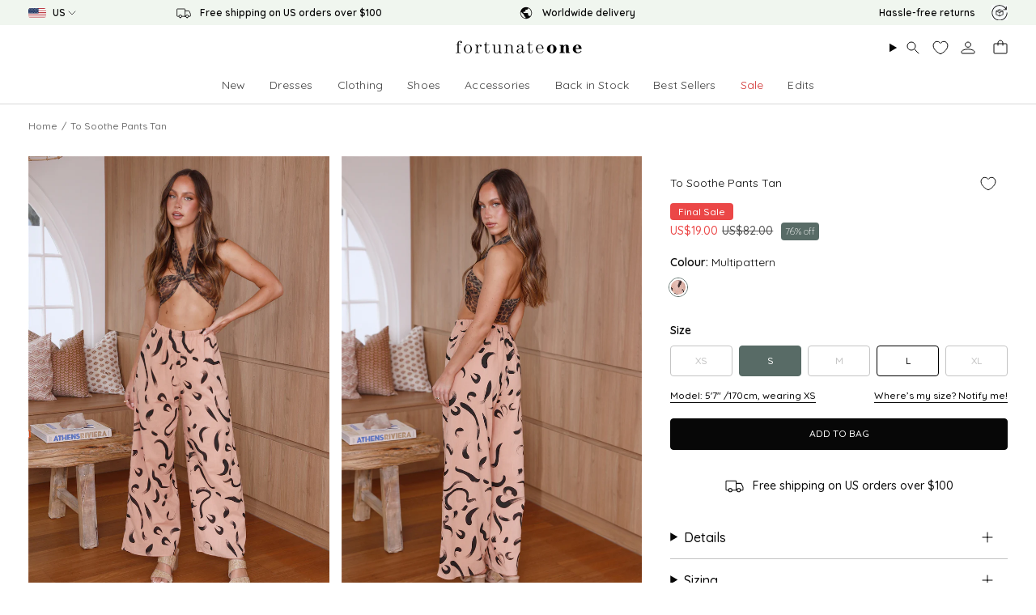

--- FILE ---
content_type: text/html; charset=utf-8
request_url: https://www.fortunateone.com/products/to-soothe-pants-tan?size=XS
body_size: 100662
content:
<!doctype html>
<html class="no-js no-touch supports-no-cookies" lang="en">
<head>

<script type="text/javascript" src=https://assets.emarsys.net/web-emarsys-sdk/4.3.1/web-emarsys-sdk.js async></script><script>
    var WebEmarsysSdk = WebEmarsysSdk || [];
    WebEmarsysSdk.push(['init', {
      enableLogging: true,
      applicationCode: 'EMS7D-716DD',
      safariWebsitePushID: 'web.com.fortunateone.www',
      defaultNotificationTitle: 'Fortunate One',
      defaultNotificationIcon: 'https://link-us.fortunateone.com/custloads/1041505137/md_20359.jpg',
      autoSubscribe: false,
      serviceWorker: {
        url: 'apps/ems/web-emarsys-sdk/4.3.1/service-worker.js',
        applicationServerPublicKey: 'BJz0Bvl249A6QRGz6YnBziO2iWBBXRap5xcp8f8iYfBdD5R2kEdT3SPl7RIP4EDauzmyyc8H0yTHZ_VSSew6EsE'
      }
    }])
  </script><script>
    window.dataLayer = window.dataLayer || [];
</script>



  
  <meta charset="UTF-8">
  <meta http-equiv="X-UA-Compatible" content="IE=edge">
  <meta name="viewport" content="width=device-width, initial-scale=1.0, maximum-scale=1, user-scalable=no">
  <meta name="theme-color" content="#586b66"><link rel="canonical" href="https://www.fortunateone.com/products/to-soothe-pants-tan">



<link rel="alternate" href="https://www.fortunateone.com/products/to-soothe-pants-tan" hreflang="en-us"/>
  <link rel="alternate" href="https://au.fortunateone.com/products/to-soothe-pants-tan" hreflang="en-au"/>
  <link rel="alternate" href="https://au.fortunateone.com/products/to-soothe-pants-tan" hreflang="x-default"/>





  <meta name="format-detection" content="telephone=no">

  <link rel="preconnect" href="https://cdn.shopify.com" crossorigin>
  <meta name="google-site-verification" content="0a2ba91e81f4dfda" />
  <!-- ======================= Broadcast Theme V5.8.1 ========================= -->

  <link href="//www.fortunateone.com/cdn/shop/t/160/assets/theme.css?v=54432856641022154171764736573" as="style" rel="preload">
  <link href="//www.fortunateone.com/cdn/shop/t/160/assets/vendor.js?v=37228463622838409191764734984" as="script" rel="preload">
  <link href="//www.fortunateone.com/cdn/shop/t/160/assets/theme.js?v=141781695249851552481764734983" as="script" rel="preload">
  <link href="//www.fortunateone.com/cdn/shop/t/160/assets/custom.js?v=128587066949617391321764734985" as="script" rel="preload">

    <link rel="icon" type="image/png" href="//www.fortunateone.com/cdn/shop/files/Favicon.png?crop=center&height=32&v=1629298931&width=32">
  

  <!-- Title and description ================================================ -->
  
<title>To Soothe Pants Tan | Fortunate One</title>
<title>To Soothe Pants Tan | Fortunate One</title>

  
    
  

  <meta property="og:site_name" content="Fortunate One">
  <meta property="og:url" content="">
  <meta property="og:title" content="To Soothe Pants Tan">
  <meta property="og:type" content="product">
  <meta property="og:description" content="Embrace the bold prints of the To Soothe Pants on your next summer getaway to the north coast. Take it slow and feel free, we&#39;ll be styling ours with a white crop and slides. Floaty pants, true to size Elasticised waistband Wide-leg style Print placement may vary No pockets Style slips on Lined Light weight, textured c"><meta property="og:image" content="http://www.fortunateone.com/cdn/shop/files/L8A4563_1659413018_1200x1200.jpg?v=1749113773"><meta property="og:image" content="http://www.fortunateone.com/cdn/shop/files/L8A4560_1659413017_1200x1200.jpg?v=1749113774"><meta property="og:image" content="http://www.fortunateone.com/cdn/shop/files/L8A4562_1659413018_1200x1200.jpg?v=1749113773">
  <meta property="og:image:secure_url" content="https://www.fortunateone.com/cdn/shop/files/L8A4563_1659413018_1200x1200.jpg?v=1749113773"><meta property="og:image:secure_url" content="https://www.fortunateone.com/cdn/shop/files/L8A4560_1659413017_1200x1200.jpg?v=1749113774"><meta property="og:image:secure_url" content="https://www.fortunateone.com/cdn/shop/files/L8A4562_1659413018_1200x1200.jpg?v=1749113773">
  <meta name="twitter:site" content="@">
  <meta name="twitter:card" content="summary_large_image">
  <meta name="twitter:title" content="To Soothe Pants Tan">
  <meta name="twitter:description" content="Embrace the bold prints of the To Soothe Pants on your next summer getaway to the north coast. Take it slow and feel free, we&#39;ll be styling ours with a white crop and slides. Floaty pants, true to size Elasticised waistband Wide-leg style Print placement may vary No pockets Style slips on Lined Light weight, textured c">


  <!-- CSS ================================================================== -->
  <style data-shopify>
@font-face {
  font-family: Besley;
  font-weight: 400;
  font-style: normal;
  font-display: swap;
  src: url("//www.fortunateone.com/cdn/fonts/besley/besley_n4.63b3ba79124e9efd5f425a6785cb953541abbde0.woff2") format("woff2"),
       url("//www.fortunateone.com/cdn/fonts/besley/besley_n4.a92dcaabaec414e1c5313cc53a6aa59c07f32993.woff") format("woff");
}

    @font-face {
  font-family: Quicksand;
  font-weight: 500;
  font-style: normal;
  font-display: swap;
  src: url("//www.fortunateone.com/cdn/fonts/quicksand/quicksand_n5.8f86b119923a62b5ca76bc9a6fb25da7a7498802.woff2") format("woff2"),
       url("//www.fortunateone.com/cdn/fonts/quicksand/quicksand_n5.c31882e058f76d723a7b6b725ac3ca095b5a2a70.woff") format("woff");
}

    @font-face {
  font-family: Quicksand;
  font-weight: 500;
  font-style: normal;
  font-display: swap;
  src: url("//www.fortunateone.com/cdn/fonts/quicksand/quicksand_n5.8f86b119923a62b5ca76bc9a6fb25da7a7498802.woff2") format("woff2"),
       url("//www.fortunateone.com/cdn/fonts/quicksand/quicksand_n5.c31882e058f76d723a7b6b725ac3ca095b5a2a70.woff") format("woff");
}


    
      @font-face {
  font-family: Besley;
  font-weight: 500;
  font-style: normal;
  font-display: swap;
  src: url("//www.fortunateone.com/cdn/fonts/besley/besley_n5.2af9d9131e5f2d6dfee4e45269cde0fa6bd0b7cd.woff2") format("woff2"),
       url("//www.fortunateone.com/cdn/fonts/besley/besley_n5.895fba38908e039a5af57a8b75a629892a505f80.woff") format("woff");
}

    

    
      @font-face {
  font-family: Quicksand;
  font-weight: 600;
  font-style: normal;
  font-display: swap;
  src: url("//www.fortunateone.com/cdn/fonts/quicksand/quicksand_n6.2d744c302b66242b8689223a01c2ae7d363b7b45.woff2") format("woff2"),
       url("//www.fortunateone.com/cdn/fonts/quicksand/quicksand_n6.0d771117677705be6acb5844d65cf2b9cbf6ea3d.woff") format("woff");
}

    

    
    

    

    

  </style>

  
<style data-shopify>

:root {--scrollbar-width: 0px;





--COLOR-VIDEO-BG: #f2f2f2;
--COLOR-BG-BRIGHTER: #f2f2f2;--COLOR-BG: #ffffff;--COLOR-BG-ALPHA-25: rgba(255, 255, 255, 0.25);
--COLOR-BG-TRANSPARENT: rgba(255, 255, 255, 0);
--COLOR-BG-SECONDARY: #f7f9fa;
--COLOR-BG-SECONDARY-LIGHTEN: #ffffff;
--COLOR-BG-RGB: 255, 255, 255;

--COLOR-TEXT-DARK: #000000;
--COLOR-TEXT: #070707;
--COLOR-TEXT-LIGHT: #515151;


/* === Opacity shades of grey ===*/
--COLOR-A5:  rgba(7, 7, 7, 0.05);
--COLOR-A10: rgba(7, 7, 7, 0.1);
--COLOR-A15: rgba(7, 7, 7, 0.15);
--COLOR-A20: rgba(7, 7, 7, 0.2);
--COLOR-A25: rgba(7, 7, 7, 0.25);
--COLOR-A30: rgba(7, 7, 7, 0.3);
--COLOR-A35: rgba(7, 7, 7, 0.35);
--COLOR-A40: rgba(7, 7, 7, 0.4);
--COLOR-A45: rgba(7, 7, 7, 0.45);
--COLOR-A50: rgba(7, 7, 7, 0.5);
--COLOR-A55: rgba(7, 7, 7, 0.55);
--COLOR-A60: rgba(7, 7, 7, 0.6);
--COLOR-A65: rgba(7, 7, 7, 0.65);
--COLOR-A70: rgba(7, 7, 7, 0.7);
--COLOR-A75: rgba(7, 7, 7, 0.75);
--COLOR-A80: rgba(7, 7, 7, 0.8);
--COLOR-A85: rgba(7, 7, 7, 0.85);
--COLOR-A90: rgba(7, 7, 7, 0.9);
--COLOR-A95: rgba(7, 7, 7, 0.95);

--COLOR-BORDER: rgb(240, 240, 240);
--COLOR-BORDER-LIGHT: #f6f6f6;
--COLOR-BORDER-HAIRLINE: #f7f7f7;
--COLOR-BORDER-DARK: #bdbdbd;/* === Bright color ===*/
--COLOR-PRIMARY: #586b66;
--COLOR-PRIMARY-HOVER: #2f4741;
--COLOR-PRIMARY-FADE: rgba(88, 107, 102, 0.05);
--COLOR-PRIMARY-FADE-HOVER: rgba(88, 107, 102, 0.1);
--COLOR-PRIMARY-LIGHT: #95c7b9;--COLOR-PRIMARY-OPPOSITE: #ffffff;



/* === link Color ===*/
--COLOR-LINK: #070707;
--COLOR-LINK-HOVER: rgba(7, 7, 7, 0.7);
--COLOR-LINK-FADE: rgba(7, 7, 7, 0.05);
--COLOR-LINK-FADE-HOVER: rgba(7, 7, 7, 0.1);--COLOR-LINK-OPPOSITE: #ffffff;


/* === Product grid sale tags ===*/
--COLOR-SALE-BG: #586b66;
--COLOR-SALE-TEXT: #ffffff;

/* === Product grid badges ===*/
--COLOR-BADGE-BG: #586b66;
--COLOR-BADGE-TEXT: #f7f9fa;

/* === Product sale color ===*/
--COLOR-SALE: #eb4747;

/* === Gray background on Product grid items ===*/--filter-bg: 1.0;/* === Helper colors for form error states ===*/
--COLOR-ERROR: #721C24;
--COLOR-ERROR-BG: #F8D7DA;
--COLOR-ERROR-BORDER: #F5C6CB;



  --RADIUS: 3px;
  --RADIUS-SELECT: 3px;

--COLOR-HEADER-BG: #ffffff;--COLOR-HEADER-BG-TRANSPARENT: rgba(255, 255, 255, 0);
--COLOR-HEADER-LINK: #070707;
--COLOR-HEADER-LINK-HOVER: rgba(7, 7, 7, 0.7);

--COLOR-MENU-BG: #ffffff;
--COLOR-MENU-LINK: #070707;
--COLOR-MENU-LINK-HOVER: rgba(7, 7, 7, 0.7);
--COLOR-SUBMENU-BG: #ffffff;
--COLOR-SUBMENU-LINK: #070707;
--COLOR-SUBMENU-LINK-HOVER: rgba(7, 7, 7, 0.7);
--COLOR-SUBMENU-TEXT-LIGHT: #515151;
--COLOR-MENU-TRANSPARENT: #ffffff;
--COLOR-MENU-TRANSPARENT-HOVER: rgba(255, 255, 255, 0.7);--COLOR-FOOTER-BG: #ffffff;
--COLOR-FOOTER-BG-HAIRLINE: #f7f7f7;
--COLOR-FOOTER-TEXT: #070707;
--COLOR-FOOTER-TEXT-A35: rgba(7, 7, 7, 0.35);
--COLOR-FOOTER-TEXT-A75: rgba(7, 7, 7, 0.75);
--COLOR-FOOTER-LINK: #070707;
--COLOR-FOOTER-LINK-HOVER: rgba(7, 7, 7, 0.7);
--COLOR-FOOTER-BORDER: #212121;

--TRANSPARENT: rgba(255, 255, 255, 0);

/* === Default overlay opacity ===*/
--overlay-opacity: 0;
--underlay-opacity: 1;
--underlay-bg: rgba(0,0,0,0.4);

/* === Custom Cursor ===*/
--ICON-ZOOM-IN: url( "//www.fortunateone.com/cdn/shop/t/160/assets/icon-zoom-in.svg?v=182473373117644429561764734985" );
--ICON-ZOOM-OUT: url( "//www.fortunateone.com/cdn/shop/t/160/assets/icon-zoom-out.svg?v=101497157853986683871764734986" );

/* === Custom Icons ===*/


  
  --ICON-ADD-BAG: url( "//www.fortunateone.com/cdn/shop/t/160/assets/icon-add-bag.svg?v=23763382405227654651764734984" );
  --ICON-ADD-CART: url( "//www.fortunateone.com/cdn/shop/t/160/assets/icon-add-cart.svg?v=3962293684743587821764734985" );
  --ICON-ARROW-LEFT: url( "//www.fortunateone.com/cdn/shop/t/160/assets/icon-arrow-left.svg?v=136066145774695772731764734982" );
  --ICON-ARROW-RIGHT: url( "//www.fortunateone.com/cdn/shop/t/160/assets/icon-arrow-right.svg?v=150928298113663093401764734983" );
  --ICON-SELECT: url("//www.fortunateone.com/cdn/shop/t/160/assets/icon-select.svg?v=150573211567947701091764734985");


--PRODUCT-GRID-ASPECT-RATIO: 150.0%;

/* === Typography ===*/
--FONT-WEIGHT-BODY: 500;
--FONT-WEIGHT-BODY-BOLD: 600;

--FONT-STACK-BODY: Quicksand, sans-serif;
--FONT-STYLE-BODY: normal;
--FONT-STYLE-BODY-ITALIC: italic;
--FONT-ADJUST-BODY: 1.0;

--LETTER-SPACING-BODY: 0.025em;

--FONT-WEIGHT-HEADING: 400;
--FONT-WEIGHT-HEADING-BOLD: 500;

--FONT-UPPERCASE-HEADING: none;
--LETTER-SPACING-HEADING: 0.0em;

--FONT-STACK-HEADING: Besley, serif;
--FONT-STYLE-HEADING: normal;
--FONT-STYLE-HEADING-ITALIC: italic;
--FONT-ADJUST-HEADING: 1.15;

--FONT-WEIGHT-SUBHEADING: 500;
--FONT-WEIGHT-SUBHEADING-BOLD: 600;

--FONT-STACK-SUBHEADING: Quicksand, sans-serif;
--FONT-STYLE-SUBHEADING: normal;
--FONT-STYLE-SUBHEADING-ITALIC: italic;
--FONT-ADJUST-SUBHEADING: 1.0;

--FONT-UPPERCASE-SUBHEADING: uppercase;
--LETTER-SPACING-SUBHEADING: 0.1em;

--FONT-STACK-NAV: Quicksand, sans-serif;
--FONT-STYLE-NAV: normal;
--FONT-STYLE-NAV-ITALIC: italic;
--FONT-ADJUST-NAV: 1.0;

--FONT-WEIGHT-NAV: 500;
--FONT-WEIGHT-NAV-BOLD: 600;

--LETTER-SPACING-NAV: 0.0em;

--FONT-SIZE-BASE: 1.0rem;
--FONT-SIZE-BASE-PERCENT: 1.0;

/* === Parallax ===*/
--PARALLAX-STRENGTH-MIN: 120.0%;
--PARALLAX-STRENGTH-MAX: 130.0%;--COLUMNS: 4;
--COLUMNS-MEDIUM: 3;
--COLUMNS-SMALL: 2;
--COLUMNS-MOBILE: 1;--LAYOUT-OUTER: 50px;
  --LAYOUT-GUTTER: 32px;
  --LAYOUT-OUTER-MEDIUM: 30px;
  --LAYOUT-GUTTER-MEDIUM: 22px;
  --LAYOUT-OUTER-SMALL: 16px;
  --LAYOUT-GUTTER-SMALL: 16px;--base-animation-delay: 0ms;
--line-height-normal: 1.375; /* Equals to line-height: normal; */--SIDEBAR-WIDTH: 288px;
  --SIDEBAR-WIDTH-MEDIUM: 258px;--DRAWER-WIDTH: 380px;--ICON-STROKE-WIDTH: 1px;/* === Button General ===*/
--BTN-FONT-STACK: Quicksand, sans-serif;
--BTN-FONT-WEIGHT: 500;
--BTN-FONT-STYLE: normal;
--BTN-FONT-SIZE: 12px;

--BTN-LETTER-SPACING: 0.0em;
--BTN-UPPERCASE: uppercase;
--BTN-TEXT-ARROW-OFFSET: -1px;

/* === Button Primary ===*/
--BTN-PRIMARY-BORDER-COLOR: #070707;
--BTN-PRIMARY-BG-COLOR: #070707;
--BTN-PRIMARY-TEXT-COLOR: #ffffff;


  --BTN-PRIMARY-BG-COLOR-BRIGHTER: #212121;


/* === Button Secondary ===*/
--BTN-SECONDARY-BORDER-COLOR: #586b66;
--BTN-SECONDARY-BG-COLOR: #586b66;
--BTN-SECONDARY-TEXT-COLOR: #ffffff;


  --BTN-SECONDARY-BG-COLOR-BRIGHTER: #4c5d59;


/* === Button White ===*/
--TEXT-BTN-BORDER-WHITE: #fff;
--TEXT-BTN-BG-WHITE: #fff;
--TEXT-BTN-WHITE: #000;
--TEXT-BTN-BG-WHITE-BRIGHTER: #f2f2f2;

/* === Button Black ===*/
--TEXT-BTN-BG-BLACK: #000;
--TEXT-BTN-BORDER-BLACK: #000;
--TEXT-BTN-BLACK: #fff;
--TEXT-BTN-BG-BLACK-BRIGHTER: #1a1a1a;

/* === Default Cart Gradient ===*/

--FREE-SHIPPING-GRADIENT: linear-gradient(to right, var(--COLOR-PRIMARY-LIGHT) 0%, var(--COLOR-PRIMARY) 100%);

/* === Swatch Size ===*/
--swatch-size-filters: calc(1.15rem * var(--FONT-ADJUST-BODY));
--swatch-size-product: calc(2.2rem * var(--FONT-ADJUST-BODY));
}

/* === Backdrop ===*/
::backdrop {
  --underlay-opacity: 1;
  --underlay-bg: rgba(0,0,0,0.4);
}
</style>


  <link href="//www.fortunateone.com/cdn/shop/t/160/assets/theme.css?v=54432856641022154171764736573" rel="stylesheet" type="text/css" media="all" />
<link href="//www.fortunateone.com/cdn/shop/t/160/assets/swatches.css?v=157844926215047500451764734985" as="style" rel="preload">
    <link href="//www.fortunateone.com/cdn/shop/t/160/assets/swatches.css?v=157844926215047500451764734985" rel="stylesheet" type="text/css" media="all" />
<style data-shopify>.swatches {
    --black: #000000;--white: #fafafa;--blank: url(//www.fortunateone.com/cdn/shop/files/blank_small.png?v=5216);
  }</style>

  <link href="//www.fortunateone.com/cdn/shop/t/160/assets/customstyles.css?v=12615918096887630011769051638" rel="stylesheet" type="text/css" media="all" />
<script>
    if (window.navigator.userAgent.indexOf('MSIE ') > 0 || window.navigator.userAgent.indexOf('Trident/') > 0) {
      document.documentElement.className = document.documentElement.className + ' ie';

      var scripts = document.getElementsByTagName('script')[0];
      var polyfill = document.createElement("script");
      polyfill.defer = true;
      polyfill.src = "//www.fortunateone.com/cdn/shop/t/160/assets/ie11.js?v=144489047535103983231764734982";

      scripts.parentNode.insertBefore(polyfill, scripts);
    } else {
      document.documentElement.className = document.documentElement.className.replace('no-js', 'js');
    }

    document.documentElement.style.setProperty('--scrollbar-width', `${getScrollbarWidth()}px`);

    function getScrollbarWidth() {
      // Creating invisible container
      const outer = document.createElement('div');
      outer.style.visibility = 'hidden';
      outer.style.overflow = 'scroll'; // forcing scrollbar to appear
      outer.style.msOverflowStyle = 'scrollbar'; // needed for WinJS apps
      document.documentElement.appendChild(outer);

      // Creating inner element and placing it in the container
      const inner = document.createElement('div');
      outer.appendChild(inner);

      // Calculating difference between container's full width and the child width
      const scrollbarWidth = outer.offsetWidth - inner.offsetWidth;

      // Removing temporary elements from the DOM
      outer.parentNode.removeChild(outer);

      return scrollbarWidth;
    }

    let root = '/';
    if (root[root.length - 1] !== '/') {
      root = root + '/';
    }

    window.theme = {
      routes: {
        root: root,
        cart_url: '/cart',
        cart_add_url: '/cart/add',
        cart_change_url: '/cart/change',
        product_recommendations_url: '/recommendations/products',
        predictive_search_url: '/search/suggest',
        addresses_url: '/account/addresses'
      },
      assets: {
        photoswipe: '//www.fortunateone.com/cdn/shop/t/160/assets/photoswipe.js?v=162613001030112971491764734984',
        smoothscroll: '//www.fortunateone.com/cdn/shop/t/160/assets/smoothscroll.js?v=37906625415260927261764734985',
      },
      strings: {
        addToCart: "Add to Bag",
        cartAcceptanceError: "You must accept our terms and conditions.",
        soldOut: "Sold Out",
        from: "From",
        preOrder: "Pre-order",
        sale: "Sale",
        subscription: "Subscription",
        unavailable: "Unavailable",
        unitPrice: "Unit price",
        unitPriceSeparator: "per",
        shippingCalcSubmitButton: "Calculate shipping",
        shippingCalcSubmitButtonDisabled: "Calculating...",
        selectValue: "Select value",
        selectColor: "Select color",
        oneColor: "color",
        otherColor: "colors",
        upsellAddToCart: "Add",
        free: "Free",
        swatchesColor: "Color, Colour",
        sku: "SKU",
      },
      settings: {
        cartType: "drawer",
        customerLoggedIn: null ? true : false,
        enableQuickAdd: true,
        enableAnimations: false,
        variantOnSale: true,
        collectionSwatchStyle: "text-slider",
        swatchesType: "theme"
      },
      sliderArrows: {
        prev: '<button type="button" class="slider__button slider__button--prev" data-button-arrow data-button-prev>' + "Previous" + '</button>',
        next: '<button type="button" class="slider__button slider__button--next" data-button-arrow data-button-next>' + "Next" + '</button>',
      },
      moneyFormat: true ? "US${{amount}}" : "US${{amount}}",
      moneyWithoutCurrencyFormat: "US${{amount}}",
      moneyWithCurrencyFormat: "US${{amount}}",
      subtotal: 0,
      info: {
        name: 'broadcast'
      },
      version: '5.8.1'
    };

    let windowInnerHeight = window.innerHeight;
    document.documentElement.style.setProperty('--full-height', `${windowInnerHeight}px`);
    document.documentElement.style.setProperty('--three-quarters', `${windowInnerHeight * 0.75}px`);
    document.documentElement.style.setProperty('--two-thirds', `${windowInnerHeight * 0.66}px`);
    document.documentElement.style.setProperty('--one-half', `${windowInnerHeight * 0.5}px`);
    document.documentElement.style.setProperty('--one-third', `${windowInnerHeight * 0.33}px`);
    document.documentElement.style.setProperty('--one-fifth', `${windowInnerHeight * 0.2}px`);
  </script>

  

  <!-- Theme Javascript ============================================================== -->
  <script src="//www.fortunateone.com/cdn/shop/t/160/assets/vendor.js?v=37228463622838409191764734984" defer="defer"></script>
  <script src="//www.fortunateone.com/cdn/shop/t/160/assets/theme.js?v=141781695249851552481764734983" defer="defer"></script><!-- Shopify app scripts =========================================================== -->

  <script>window.performance && window.performance.mark && window.performance.mark('shopify.content_for_header.start');</script><meta name="facebook-domain-verification" content="899n4eupt4vhke6uyuqvy00vl2k3ko">
<meta name="google-site-verification" content="_lfY0NWh0uYPQoaSnoFacCaa7otgmipTzMKgE_niRhg">
<meta id="shopify-digital-wallet" name="shopify-digital-wallet" content="/56677138624/digital_wallets/dialog">
<meta name="shopify-checkout-api-token" content="1cc0c533df8a3d381354578791504695">
<meta id="in-context-paypal-metadata" data-shop-id="56677138624" data-venmo-supported="true" data-environment="production" data-locale="en_US" data-paypal-v4="true" data-currency="USD">
<link rel="alternate" type="application/json+oembed" href="https://www.fortunateone.com/products/to-soothe-pants-tan.oembed">
<script async="async" src="/checkouts/internal/preloads.js?locale=en-US"></script>
<link rel="preconnect" href="https://shop.app" crossorigin="anonymous">
<script async="async" src="https://shop.app/checkouts/internal/preloads.js?locale=en-US&shop_id=56677138624" crossorigin="anonymous"></script>
<script id="apple-pay-shop-capabilities" type="application/json">{"shopId":56677138624,"countryCode":"US","currencyCode":"USD","merchantCapabilities":["supports3DS"],"merchantId":"gid:\/\/shopify\/Shop\/56677138624","merchantName":"Fortunate One","requiredBillingContactFields":["postalAddress","email","phone"],"requiredShippingContactFields":["postalAddress","email","phone"],"shippingType":"shipping","supportedNetworks":["visa","masterCard","amex","discover","elo","jcb"],"total":{"type":"pending","label":"Fortunate One","amount":"1.00"},"shopifyPaymentsEnabled":true,"supportsSubscriptions":true}</script>
<script id="shopify-features" type="application/json">{"accessToken":"1cc0c533df8a3d381354578791504695","betas":["rich-media-storefront-analytics"],"domain":"www.fortunateone.com","predictiveSearch":true,"shopId":56677138624,"locale":"en"}</script>
<script>var Shopify = Shopify || {};
Shopify.shop = "fortunate-one-usa.myshopify.com";
Shopify.locale = "en";
Shopify.currency = {"active":"USD","rate":"1.0"};
Shopify.country = "US";
Shopify.theme = {"name":"fortunate-one\/main-US","id":148794835136,"schema_name":"Hello Molly Theme","schema_version":"5.8.1","theme_store_id":null,"role":"main"};
Shopify.theme.handle = "null";
Shopify.theme.style = {"id":null,"handle":null};
Shopify.cdnHost = "www.fortunateone.com/cdn";
Shopify.routes = Shopify.routes || {};
Shopify.routes.root = "/";</script>
<script type="module">!function(o){(o.Shopify=o.Shopify||{}).modules=!0}(window);</script>
<script>!function(o){function n(){var o=[];function n(){o.push(Array.prototype.slice.apply(arguments))}return n.q=o,n}var t=o.Shopify=o.Shopify||{};t.loadFeatures=n(),t.autoloadFeatures=n()}(window);</script>
<script>
  window.ShopifyPay = window.ShopifyPay || {};
  window.ShopifyPay.apiHost = "shop.app\/pay";
  window.ShopifyPay.redirectState = null;
</script>
<script id="shop-js-analytics" type="application/json">{"pageType":"product"}</script>
<script defer="defer" async type="module" src="//www.fortunateone.com/cdn/shopifycloud/shop-js/modules/v2/client.init-shop-cart-sync_BT-GjEfc.en.esm.js"></script>
<script defer="defer" async type="module" src="//www.fortunateone.com/cdn/shopifycloud/shop-js/modules/v2/chunk.common_D58fp_Oc.esm.js"></script>
<script defer="defer" async type="module" src="//www.fortunateone.com/cdn/shopifycloud/shop-js/modules/v2/chunk.modal_xMitdFEc.esm.js"></script>
<script type="module">
  await import("//www.fortunateone.com/cdn/shopifycloud/shop-js/modules/v2/client.init-shop-cart-sync_BT-GjEfc.en.esm.js");
await import("//www.fortunateone.com/cdn/shopifycloud/shop-js/modules/v2/chunk.common_D58fp_Oc.esm.js");
await import("//www.fortunateone.com/cdn/shopifycloud/shop-js/modules/v2/chunk.modal_xMitdFEc.esm.js");

  window.Shopify.SignInWithShop?.initShopCartSync?.({"fedCMEnabled":true,"windoidEnabled":true});

</script>
<script defer="defer" async type="module" src="//www.fortunateone.com/cdn/shopifycloud/shop-js/modules/v2/client.payment-terms_Ci9AEqFq.en.esm.js"></script>
<script defer="defer" async type="module" src="//www.fortunateone.com/cdn/shopifycloud/shop-js/modules/v2/chunk.common_D58fp_Oc.esm.js"></script>
<script defer="defer" async type="module" src="//www.fortunateone.com/cdn/shopifycloud/shop-js/modules/v2/chunk.modal_xMitdFEc.esm.js"></script>
<script type="module">
  await import("//www.fortunateone.com/cdn/shopifycloud/shop-js/modules/v2/client.payment-terms_Ci9AEqFq.en.esm.js");
await import("//www.fortunateone.com/cdn/shopifycloud/shop-js/modules/v2/chunk.common_D58fp_Oc.esm.js");
await import("//www.fortunateone.com/cdn/shopifycloud/shop-js/modules/v2/chunk.modal_xMitdFEc.esm.js");

  
</script>
<script>
  window.Shopify = window.Shopify || {};
  if (!window.Shopify.featureAssets) window.Shopify.featureAssets = {};
  window.Shopify.featureAssets['shop-js'] = {"shop-cart-sync":["modules/v2/client.shop-cart-sync_DZOKe7Ll.en.esm.js","modules/v2/chunk.common_D58fp_Oc.esm.js","modules/v2/chunk.modal_xMitdFEc.esm.js"],"init-fed-cm":["modules/v2/client.init-fed-cm_B6oLuCjv.en.esm.js","modules/v2/chunk.common_D58fp_Oc.esm.js","modules/v2/chunk.modal_xMitdFEc.esm.js"],"shop-cash-offers":["modules/v2/client.shop-cash-offers_D2sdYoxE.en.esm.js","modules/v2/chunk.common_D58fp_Oc.esm.js","modules/v2/chunk.modal_xMitdFEc.esm.js"],"shop-login-button":["modules/v2/client.shop-login-button_QeVjl5Y3.en.esm.js","modules/v2/chunk.common_D58fp_Oc.esm.js","modules/v2/chunk.modal_xMitdFEc.esm.js"],"pay-button":["modules/v2/client.pay-button_DXTOsIq6.en.esm.js","modules/v2/chunk.common_D58fp_Oc.esm.js","modules/v2/chunk.modal_xMitdFEc.esm.js"],"shop-button":["modules/v2/client.shop-button_DQZHx9pm.en.esm.js","modules/v2/chunk.common_D58fp_Oc.esm.js","modules/v2/chunk.modal_xMitdFEc.esm.js"],"avatar":["modules/v2/client.avatar_BTnouDA3.en.esm.js"],"init-windoid":["modules/v2/client.init-windoid_CR1B-cfM.en.esm.js","modules/v2/chunk.common_D58fp_Oc.esm.js","modules/v2/chunk.modal_xMitdFEc.esm.js"],"init-shop-for-new-customer-accounts":["modules/v2/client.init-shop-for-new-customer-accounts_C_vY_xzh.en.esm.js","modules/v2/client.shop-login-button_QeVjl5Y3.en.esm.js","modules/v2/chunk.common_D58fp_Oc.esm.js","modules/v2/chunk.modal_xMitdFEc.esm.js"],"init-shop-email-lookup-coordinator":["modules/v2/client.init-shop-email-lookup-coordinator_BI7n9ZSv.en.esm.js","modules/v2/chunk.common_D58fp_Oc.esm.js","modules/v2/chunk.modal_xMitdFEc.esm.js"],"init-shop-cart-sync":["modules/v2/client.init-shop-cart-sync_BT-GjEfc.en.esm.js","modules/v2/chunk.common_D58fp_Oc.esm.js","modules/v2/chunk.modal_xMitdFEc.esm.js"],"shop-toast-manager":["modules/v2/client.shop-toast-manager_DiYdP3xc.en.esm.js","modules/v2/chunk.common_D58fp_Oc.esm.js","modules/v2/chunk.modal_xMitdFEc.esm.js"],"init-customer-accounts":["modules/v2/client.init-customer-accounts_D9ZNqS-Q.en.esm.js","modules/v2/client.shop-login-button_QeVjl5Y3.en.esm.js","modules/v2/chunk.common_D58fp_Oc.esm.js","modules/v2/chunk.modal_xMitdFEc.esm.js"],"init-customer-accounts-sign-up":["modules/v2/client.init-customer-accounts-sign-up_iGw4briv.en.esm.js","modules/v2/client.shop-login-button_QeVjl5Y3.en.esm.js","modules/v2/chunk.common_D58fp_Oc.esm.js","modules/v2/chunk.modal_xMitdFEc.esm.js"],"shop-follow-button":["modules/v2/client.shop-follow-button_CqMgW2wH.en.esm.js","modules/v2/chunk.common_D58fp_Oc.esm.js","modules/v2/chunk.modal_xMitdFEc.esm.js"],"checkout-modal":["modules/v2/client.checkout-modal_xHeaAweL.en.esm.js","modules/v2/chunk.common_D58fp_Oc.esm.js","modules/v2/chunk.modal_xMitdFEc.esm.js"],"shop-login":["modules/v2/client.shop-login_D91U-Q7h.en.esm.js","modules/v2/chunk.common_D58fp_Oc.esm.js","modules/v2/chunk.modal_xMitdFEc.esm.js"],"lead-capture":["modules/v2/client.lead-capture_BJmE1dJe.en.esm.js","modules/v2/chunk.common_D58fp_Oc.esm.js","modules/v2/chunk.modal_xMitdFEc.esm.js"],"payment-terms":["modules/v2/client.payment-terms_Ci9AEqFq.en.esm.js","modules/v2/chunk.common_D58fp_Oc.esm.js","modules/v2/chunk.modal_xMitdFEc.esm.js"]};
</script>
<script>(function() {
  var isLoaded = false;
  function asyncLoad() {
    if (isLoaded) return;
    isLoaded = true;
    var urls = ["\/\/cdn.shopify.com\/proxy\/5c0ca6ef5999117d66fed0572cf6be9e33c699ec0ec8dc27f96f877f8de80001\/snippet.plugins.emarsys.net\/emarsys-shopify-pixel-utility.js?shop=fortunate-one-usa.myshopify.com\u0026sp-cache-control=cHVibGljLCBtYXgtYWdlPTkwMA","\/\/cdn.shopify.com\/proxy\/6b3cc071d1a784af2d58519626dec44a97f9af99f940aa073dfcfcbc6597117f\/cdn.scarabresearch.com\/js\/16CB68E4C148027C\/scarab-v2.js?shop=fortunate-one-usa.myshopify.com\u0026sp-cache-control=cHVibGljLCBtYXgtYWdlPTkwMA","https:\/\/cdn.hextom.com\/js\/quickannouncementbar.js?shop=fortunate-one-usa.myshopify.com","https:\/\/d18eg7dreypte5.cloudfront.net\/browse-abandonment\/smsbump_timer.js?shop=fortunate-one-usa.myshopify.com"];
    for (var i = 0; i < urls.length; i++) {
      var s = document.createElement('script');
      s.type = 'text/javascript';
      s.async = true;
      s.src = urls[i];
      var x = document.getElementsByTagName('script')[0];
      x.parentNode.insertBefore(s, x);
    }
  };
  if(window.attachEvent) {
    window.attachEvent('onload', asyncLoad);
  } else {
    window.addEventListener('load', asyncLoad, false);
  }
})();</script>
<script id="__st">var __st={"a":56677138624,"offset":39600,"reqid":"3c40b140-e3a1-4329-a59c-66b6b624f841-1769087959","pageurl":"www.fortunateone.com\/products\/to-soothe-pants-tan?size=XS","u":"1a882ca37950","p":"product","rtyp":"product","rid":7339173380288};</script>
<script>window.ShopifyPaypalV4VisibilityTracking = true;</script>
<script id="captcha-bootstrap">!function(){'use strict';const t='contact',e='account',n='new_comment',o=[[t,t],['blogs',n],['comments',n],[t,'customer']],c=[[e,'customer_login'],[e,'guest_login'],[e,'recover_customer_password'],[e,'create_customer']],r=t=>t.map((([t,e])=>`form[action*='/${t}']:not([data-nocaptcha='true']) input[name='form_type'][value='${e}']`)).join(','),a=t=>()=>t?[...document.querySelectorAll(t)].map((t=>t.form)):[];function s(){const t=[...o],e=r(t);return a(e)}const i='password',u='form_key',d=['recaptcha-v3-token','g-recaptcha-response','h-captcha-response',i],f=()=>{try{return window.sessionStorage}catch{return}},m='__shopify_v',_=t=>t.elements[u];function p(t,e,n=!1){try{const o=window.sessionStorage,c=JSON.parse(o.getItem(e)),{data:r}=function(t){const{data:e,action:n}=t;return t[m]||n?{data:e,action:n}:{data:t,action:n}}(c);for(const[e,n]of Object.entries(r))t.elements[e]&&(t.elements[e].value=n);n&&o.removeItem(e)}catch(o){console.error('form repopulation failed',{error:o})}}const l='form_type',E='cptcha';function T(t){t.dataset[E]=!0}const w=window,h=w.document,L='Shopify',v='ce_forms',y='captcha';let A=!1;((t,e)=>{const n=(g='f06e6c50-85a8-45c8-87d0-21a2b65856fe',I='https://cdn.shopify.com/shopifycloud/storefront-forms-hcaptcha/ce_storefront_forms_captcha_hcaptcha.v1.5.2.iife.js',D={infoText:'Protected by hCaptcha',privacyText:'Privacy',termsText:'Terms'},(t,e,n)=>{const o=w[L][v],c=o.bindForm;if(c)return c(t,g,e,D).then(n);var r;o.q.push([[t,g,e,D],n]),r=I,A||(h.body.append(Object.assign(h.createElement('script'),{id:'captcha-provider',async:!0,src:r})),A=!0)});var g,I,D;w[L]=w[L]||{},w[L][v]=w[L][v]||{},w[L][v].q=[],w[L][y]=w[L][y]||{},w[L][y].protect=function(t,e){n(t,void 0,e),T(t)},Object.freeze(w[L][y]),function(t,e,n,w,h,L){const[v,y,A,g]=function(t,e,n){const i=e?o:[],u=t?c:[],d=[...i,...u],f=r(d),m=r(i),_=r(d.filter((([t,e])=>n.includes(e))));return[a(f),a(m),a(_),s()]}(w,h,L),I=t=>{const e=t.target;return e instanceof HTMLFormElement?e:e&&e.form},D=t=>v().includes(t);t.addEventListener('submit',(t=>{const e=I(t);if(!e)return;const n=D(e)&&!e.dataset.hcaptchaBound&&!e.dataset.recaptchaBound,o=_(e),c=g().includes(e)&&(!o||!o.value);(n||c)&&t.preventDefault(),c&&!n&&(function(t){try{if(!f())return;!function(t){const e=f();if(!e)return;const n=_(t);if(!n)return;const o=n.value;o&&e.removeItem(o)}(t);const e=Array.from(Array(32),(()=>Math.random().toString(36)[2])).join('');!function(t,e){_(t)||t.append(Object.assign(document.createElement('input'),{type:'hidden',name:u})),t.elements[u].value=e}(t,e),function(t,e){const n=f();if(!n)return;const o=[...t.querySelectorAll(`input[type='${i}']`)].map((({name:t})=>t)),c=[...d,...o],r={};for(const[a,s]of new FormData(t).entries())c.includes(a)||(r[a]=s);n.setItem(e,JSON.stringify({[m]:1,action:t.action,data:r}))}(t,e)}catch(e){console.error('failed to persist form',e)}}(e),e.submit())}));const S=(t,e)=>{t&&!t.dataset[E]&&(n(t,e.some((e=>e===t))),T(t))};for(const o of['focusin','change'])t.addEventListener(o,(t=>{const e=I(t);D(e)&&S(e,y())}));const B=e.get('form_key'),M=e.get(l),P=B&&M;t.addEventListener('DOMContentLoaded',(()=>{const t=y();if(P)for(const e of t)e.elements[l].value===M&&p(e,B);[...new Set([...A(),...v().filter((t=>'true'===t.dataset.shopifyCaptcha))])].forEach((e=>S(e,t)))}))}(h,new URLSearchParams(w.location.search),n,t,e,['guest_login'])})(!0,!0)}();</script>
<script integrity="sha256-4kQ18oKyAcykRKYeNunJcIwy7WH5gtpwJnB7kiuLZ1E=" data-source-attribution="shopify.loadfeatures" defer="defer" src="//www.fortunateone.com/cdn/shopifycloud/storefront/assets/storefront/load_feature-a0a9edcb.js" crossorigin="anonymous"></script>
<script crossorigin="anonymous" defer="defer" src="//www.fortunateone.com/cdn/shopifycloud/storefront/assets/shopify_pay/storefront-65b4c6d7.js?v=20250812"></script>
<script data-source-attribution="shopify.dynamic_checkout.dynamic.init">var Shopify=Shopify||{};Shopify.PaymentButton=Shopify.PaymentButton||{isStorefrontPortableWallets:!0,init:function(){window.Shopify.PaymentButton.init=function(){};var t=document.createElement("script");t.src="https://www.fortunateone.com/cdn/shopifycloud/portable-wallets/latest/portable-wallets.en.js",t.type="module",document.head.appendChild(t)}};
</script>
<script data-source-attribution="shopify.dynamic_checkout.buyer_consent">
  function portableWalletsHideBuyerConsent(e){var t=document.getElementById("shopify-buyer-consent"),n=document.getElementById("shopify-subscription-policy-button");t&&n&&(t.classList.add("hidden"),t.setAttribute("aria-hidden","true"),n.removeEventListener("click",e))}function portableWalletsShowBuyerConsent(e){var t=document.getElementById("shopify-buyer-consent"),n=document.getElementById("shopify-subscription-policy-button");t&&n&&(t.classList.remove("hidden"),t.removeAttribute("aria-hidden"),n.addEventListener("click",e))}window.Shopify?.PaymentButton&&(window.Shopify.PaymentButton.hideBuyerConsent=portableWalletsHideBuyerConsent,window.Shopify.PaymentButton.showBuyerConsent=portableWalletsShowBuyerConsent);
</script>
<script data-source-attribution="shopify.dynamic_checkout.cart.bootstrap">document.addEventListener("DOMContentLoaded",(function(){function t(){return document.querySelector("shopify-accelerated-checkout-cart, shopify-accelerated-checkout")}if(t())Shopify.PaymentButton.init();else{new MutationObserver((function(e,n){t()&&(Shopify.PaymentButton.init(),n.disconnect())})).observe(document.body,{childList:!0,subtree:!0})}}));
</script>
<link id="shopify-accelerated-checkout-styles" rel="stylesheet" media="screen" href="https://www.fortunateone.com/cdn/shopifycloud/portable-wallets/latest/accelerated-checkout-backwards-compat.css" crossorigin="anonymous">
<style id="shopify-accelerated-checkout-cart">
        #shopify-buyer-consent {
  margin-top: 1em;
  display: inline-block;
  width: 100%;
}

#shopify-buyer-consent.hidden {
  display: none;
}

#shopify-subscription-policy-button {
  background: none;
  border: none;
  padding: 0;
  text-decoration: underline;
  font-size: inherit;
  cursor: pointer;
}

#shopify-subscription-policy-button::before {
  box-shadow: none;
}

      </style>

<script>window.performance && window.performance.mark && window.performance.mark('shopify.content_for_header.end');</script>

<!-- BEGIN app block: shopify://apps/consentmo-gdpr/blocks/gdpr_cookie_consent/4fbe573f-a377-4fea-9801-3ee0858cae41 -->


<!-- END app block --><!-- BEGIN app block: shopify://apps/klaviyo-email-marketing-sms/blocks/klaviyo-onsite-embed/2632fe16-c075-4321-a88b-50b567f42507 -->












  <script async src="https://static.klaviyo.com/onsite/js/UegK3g/klaviyo.js?company_id=UegK3g"></script>
  <script>!function(){if(!window.klaviyo){window._klOnsite=window._klOnsite||[];try{window.klaviyo=new Proxy({},{get:function(n,i){return"push"===i?function(){var n;(n=window._klOnsite).push.apply(n,arguments)}:function(){for(var n=arguments.length,o=new Array(n),w=0;w<n;w++)o[w]=arguments[w];var t="function"==typeof o[o.length-1]?o.pop():void 0,e=new Promise((function(n){window._klOnsite.push([i].concat(o,[function(i){t&&t(i),n(i)}]))}));return e}}})}catch(n){window.klaviyo=window.klaviyo||[],window.klaviyo.push=function(){var n;(n=window._klOnsite).push.apply(n,arguments)}}}}();</script>

  
    <script id="viewed_product">
      if (item == null) {
        var _learnq = _learnq || [];

        var MetafieldReviews = null
        var MetafieldYotpoRating = null
        var MetafieldYotpoCount = null
        var MetafieldLooxRating = null
        var MetafieldLooxCount = null
        var okendoProduct = null
        var okendoProductReviewCount = null
        var okendoProductReviewAverageValue = null
        try {
          // The following fields are used for Customer Hub recently viewed in order to add reviews.
          // This information is not part of __kla_viewed. Instead, it is part of __kla_viewed_reviewed_items
          MetafieldReviews = {"rating_count":0};
          MetafieldYotpoRating = "0"
          MetafieldYotpoCount = "0"
          MetafieldLooxRating = null
          MetafieldLooxCount = null

          okendoProduct = null
          // If the okendo metafield is not legacy, it will error, which then requires the new json formatted data
          if (okendoProduct && 'error' in okendoProduct) {
            okendoProduct = null
          }
          okendoProductReviewCount = okendoProduct ? okendoProduct.reviewCount : null
          okendoProductReviewAverageValue = okendoProduct ? okendoProduct.reviewAverageValue : null
        } catch (error) {
          console.error('Error in Klaviyo onsite reviews tracking:', error);
        }

        var item = {
          Name: "To Soothe Pants Tan",
          ProductID: 7339173380288,
          Categories: ["Bottoms","Collections","Pants","Pants Wide Leg","Playful Prints","Promo 70","Sale"],
          ImageURL: "https://www.fortunateone.com/cdn/shop/files/L8A4563_1659413018_grande.jpg?v=1749113773",
          URL: "https://www.fortunateone.com/products/to-soothe-pants-tan",
          Brand: "Hello Molly",
          Price: "US$19.00",
          Value: "19.00",
          CompareAtPrice: "US$82.00"
        };
        _learnq.push(['track', 'Viewed Product', item]);
        _learnq.push(['trackViewedItem', {
          Title: item.Name,
          ItemId: item.ProductID,
          Categories: item.Categories,
          ImageUrl: item.ImageURL,
          Url: item.URL,
          Metadata: {
            Brand: item.Brand,
            Price: item.Price,
            Value: item.Value,
            CompareAtPrice: item.CompareAtPrice
          },
          metafields:{
            reviews: MetafieldReviews,
            yotpo:{
              rating: MetafieldYotpoRating,
              count: MetafieldYotpoCount,
            },
            loox:{
              rating: MetafieldLooxRating,
              count: MetafieldLooxCount,
            },
            okendo: {
              rating: okendoProductReviewAverageValue,
              count: okendoProductReviewCount,
            }
          }
        }]);
      }
    </script>
  




  <script>
    window.klaviyoReviewsProductDesignMode = false
  </script>







<!-- END app block --><!-- BEGIN app block: shopify://apps/yotpo-product-reviews/blocks/settings/eb7dfd7d-db44-4334-bc49-c893b51b36cf -->


  <script type="text/javascript" src="https://cdn-widgetsrepository.yotpo.com/v1/loader/Ggp19PmYH9QuPfZQAaeNHeF3rOlepWMYJ1zpUDcP?languageCode=en" async></script>



  
<!-- END app block --><!-- BEGIN app block: shopify://apps/elevar-conversion-tracking/blocks/dataLayerEmbed/bc30ab68-b15c-4311-811f-8ef485877ad6 -->



<script type="module" dynamic>
  const configUrl = "/a/elevar/static/configs/e61e0bf5ba43a96eaf8e60cf343f58c26a5b2f9d/config.js";
  const config = (await import(configUrl)).default;
  const scriptUrl = config.script_src_app_theme_embed;

  if (scriptUrl) {
    const { handler } = await import(scriptUrl);

    await handler(
      config,
      {
        cartData: {
  marketId: "2329936064",
  attributes:{},
  cartTotal: "0.0",
  currencyCode:"USD",
  items: []
}
,
        user: {cartTotal: "0.0",
    currencyCode:"USD",customer: {},
}
,
        isOnCartPage:false,
        collectionView:null,
        searchResultsView:null,
        productView:{
    attributes:{},
    currencyCode:"USD",defaultVariant: {id:"22077-1-tanblackprint-FO-S",name:"To Soothe Pants Tan",
        brand:"Hello Molly",
        category:"Clothes",
        variant:"S",
        price: "19.0",
        productId: "7339173380288",
        variantId: "43116544196800",
        compareAtPrice: "82.0",image:"\/\/www.fortunateone.com\/cdn\/shop\/files\/L8A4563_1659413018.jpg?v=1749113773",url:"\/products\/to-soothe-pants-tan?variant=43116544196800"},items: [{id:"22077-1-tanblackprint-FO-XS",name:"To Soothe Pants Tan",
          brand:"Hello Molly",
          category:"Clothes",
          variant:"XS",
          price: "19.0",
          productId: "7339173380288",
          variantId: "43116544164032",
          compareAtPrice: "82.0",image:"\/\/www.fortunateone.com\/cdn\/shop\/files\/L8A4563_1659413018.jpg?v=1749113773",url:"\/products\/to-soothe-pants-tan?variant=43116544164032"},{id:"22077-1-tanblackprint-FO-S",name:"To Soothe Pants Tan",
          brand:"Hello Molly",
          category:"Clothes",
          variant:"S",
          price: "19.0",
          productId: "7339173380288",
          variantId: "43116544196800",
          compareAtPrice: "82.0",image:"\/\/www.fortunateone.com\/cdn\/shop\/files\/L8A4563_1659413018.jpg?v=1749113773",url:"\/products\/to-soothe-pants-tan?variant=43116544196800"},{id:"22077-1-tanblackprint-FO-M",name:"To Soothe Pants Tan",
          brand:"Hello Molly",
          category:"Clothes",
          variant:"M",
          price: "19.0",
          productId: "7339173380288",
          variantId: "43116544229568",
          compareAtPrice: "82.0",image:"\/\/www.fortunateone.com\/cdn\/shop\/files\/L8A4563_1659413018.jpg?v=1749113773",url:"\/products\/to-soothe-pants-tan?variant=43116544229568"},{id:"22077-1-tanblackprint-FO-L",name:"To Soothe Pants Tan",
          brand:"Hello Molly",
          category:"Clothes",
          variant:"L",
          price: "19.0",
          productId: "7339173380288",
          variantId: "43116544262336",
          compareAtPrice: "82.0",image:"\/\/www.fortunateone.com\/cdn\/shop\/files\/L8A4563_1659413018.jpg?v=1749113773",url:"\/products\/to-soothe-pants-tan?variant=43116544262336"},{id:"22077-1-tanblackprint-FO-XL",name:"To Soothe Pants Tan",
          brand:"Hello Molly",
          category:"Clothes",
          variant:"XL",
          price: "19.0",
          productId: "7339173380288",
          variantId: "43116544295104",
          compareAtPrice: "82.0",image:"\/\/www.fortunateone.com\/cdn\/shop\/files\/L8A4563_1659413018.jpg?v=1749113773",url:"\/products\/to-soothe-pants-tan?variant=43116544295104"},]
  },
        checkoutComplete: null
      }
    );
  }
</script>


<!-- END app block --><!-- BEGIN app block: shopify://apps/cozy-country-redirect/blocks/CozyStaticScript/7b44aa65-e072-42a4-8594-17bbfd843785 --><script src="https://cozycountryredirectiii.addons.business/js/eggbox/8864/script_e05fe3cd61bb24ba1db3340c8b86d198.js?v=1&sign=e05fe3cd61bb24ba1db3340c8b86d198&shop=fortunate-one-usa.myshopify.com" type='text/javascript'></script>
<!-- END app block --><script src="https://cdn.shopify.com/extensions/019be5d6-1948-7c18-b45f-dc3536d17bb3/consentmo-gdpr-587/assets/consentmo_cookie_consent.js" type="text/javascript" defer="defer"></script>
<link href="https://cdn.shopify.com/extensions/019bc237-e6a0-75fa-a84b-a22337af908e/swish-formerly-wishlist-king-218/assets/component-wishlist-button-block.css" rel="stylesheet" type="text/css" media="all">
<link href="https://monorail-edge.shopifysvc.com" rel="dns-prefetch">
<script>(function(){if ("sendBeacon" in navigator && "performance" in window) {try {var session_token_from_headers = performance.getEntriesByType('navigation')[0].serverTiming.find(x => x.name == '_s').description;} catch {var session_token_from_headers = undefined;}var session_cookie_matches = document.cookie.match(/_shopify_s=([^;]*)/);var session_token_from_cookie = session_cookie_matches && session_cookie_matches.length === 2 ? session_cookie_matches[1] : "";var session_token = session_token_from_headers || session_token_from_cookie || "";function handle_abandonment_event(e) {var entries = performance.getEntries().filter(function(entry) {return /monorail-edge.shopifysvc.com/.test(entry.name);});if (!window.abandonment_tracked && entries.length === 0) {window.abandonment_tracked = true;var currentMs = Date.now();var navigation_start = performance.timing.navigationStart;var payload = {shop_id: 56677138624,url: window.location.href,navigation_start,duration: currentMs - navigation_start,session_token,page_type: "product"};window.navigator.sendBeacon("https://monorail-edge.shopifysvc.com/v1/produce", JSON.stringify({schema_id: "online_store_buyer_site_abandonment/1.1",payload: payload,metadata: {event_created_at_ms: currentMs,event_sent_at_ms: currentMs}}));}}window.addEventListener('pagehide', handle_abandonment_event);}}());</script>
<script id="web-pixels-manager-setup">(function e(e,d,r,n,o){if(void 0===o&&(o={}),!Boolean(null===(a=null===(i=window.Shopify)||void 0===i?void 0:i.analytics)||void 0===a?void 0:a.replayQueue)){var i,a;window.Shopify=window.Shopify||{};var t=window.Shopify;t.analytics=t.analytics||{};var s=t.analytics;s.replayQueue=[],s.publish=function(e,d,r){return s.replayQueue.push([e,d,r]),!0};try{self.performance.mark("wpm:start")}catch(e){}var l=function(){var e={modern:/Edge?\/(1{2}[4-9]|1[2-9]\d|[2-9]\d{2}|\d{4,})\.\d+(\.\d+|)|Firefox\/(1{2}[4-9]|1[2-9]\d|[2-9]\d{2}|\d{4,})\.\d+(\.\d+|)|Chrom(ium|e)\/(9{2}|\d{3,})\.\d+(\.\d+|)|(Maci|X1{2}).+ Version\/(15\.\d+|(1[6-9]|[2-9]\d|\d{3,})\.\d+)([,.]\d+|)( \(\w+\)|)( Mobile\/\w+|) Safari\/|Chrome.+OPR\/(9{2}|\d{3,})\.\d+\.\d+|(CPU[ +]OS|iPhone[ +]OS|CPU[ +]iPhone|CPU IPhone OS|CPU iPad OS)[ +]+(15[._]\d+|(1[6-9]|[2-9]\d|\d{3,})[._]\d+)([._]\d+|)|Android:?[ /-](13[3-9]|1[4-9]\d|[2-9]\d{2}|\d{4,})(\.\d+|)(\.\d+|)|Android.+Firefox\/(13[5-9]|1[4-9]\d|[2-9]\d{2}|\d{4,})\.\d+(\.\d+|)|Android.+Chrom(ium|e)\/(13[3-9]|1[4-9]\d|[2-9]\d{2}|\d{4,})\.\d+(\.\d+|)|SamsungBrowser\/([2-9]\d|\d{3,})\.\d+/,legacy:/Edge?\/(1[6-9]|[2-9]\d|\d{3,})\.\d+(\.\d+|)|Firefox\/(5[4-9]|[6-9]\d|\d{3,})\.\d+(\.\d+|)|Chrom(ium|e)\/(5[1-9]|[6-9]\d|\d{3,})\.\d+(\.\d+|)([\d.]+$|.*Safari\/(?![\d.]+ Edge\/[\d.]+$))|(Maci|X1{2}).+ Version\/(10\.\d+|(1[1-9]|[2-9]\d|\d{3,})\.\d+)([,.]\d+|)( \(\w+\)|)( Mobile\/\w+|) Safari\/|Chrome.+OPR\/(3[89]|[4-9]\d|\d{3,})\.\d+\.\d+|(CPU[ +]OS|iPhone[ +]OS|CPU[ +]iPhone|CPU IPhone OS|CPU iPad OS)[ +]+(10[._]\d+|(1[1-9]|[2-9]\d|\d{3,})[._]\d+)([._]\d+|)|Android:?[ /-](13[3-9]|1[4-9]\d|[2-9]\d{2}|\d{4,})(\.\d+|)(\.\d+|)|Mobile Safari.+OPR\/([89]\d|\d{3,})\.\d+\.\d+|Android.+Firefox\/(13[5-9]|1[4-9]\d|[2-9]\d{2}|\d{4,})\.\d+(\.\d+|)|Android.+Chrom(ium|e)\/(13[3-9]|1[4-9]\d|[2-9]\d{2}|\d{4,})\.\d+(\.\d+|)|Android.+(UC? ?Browser|UCWEB|U3)[ /]?(15\.([5-9]|\d{2,})|(1[6-9]|[2-9]\d|\d{3,})\.\d+)\.\d+|SamsungBrowser\/(5\.\d+|([6-9]|\d{2,})\.\d+)|Android.+MQ{2}Browser\/(14(\.(9|\d{2,})|)|(1[5-9]|[2-9]\d|\d{3,})(\.\d+|))(\.\d+|)|K[Aa][Ii]OS\/(3\.\d+|([4-9]|\d{2,})\.\d+)(\.\d+|)/},d=e.modern,r=e.legacy,n=navigator.userAgent;return n.match(d)?"modern":n.match(r)?"legacy":"unknown"}(),u="modern"===l?"modern":"legacy",c=(null!=n?n:{modern:"",legacy:""})[u],f=function(e){return[e.baseUrl,"/wpm","/b",e.hashVersion,"modern"===e.buildTarget?"m":"l",".js"].join("")}({baseUrl:d,hashVersion:r,buildTarget:u}),m=function(e){var d=e.version,r=e.bundleTarget,n=e.surface,o=e.pageUrl,i=e.monorailEndpoint;return{emit:function(e){var a=e.status,t=e.errorMsg,s=(new Date).getTime(),l=JSON.stringify({metadata:{event_sent_at_ms:s},events:[{schema_id:"web_pixels_manager_load/3.1",payload:{version:d,bundle_target:r,page_url:o,status:a,surface:n,error_msg:t},metadata:{event_created_at_ms:s}}]});if(!i)return console&&console.warn&&console.warn("[Web Pixels Manager] No Monorail endpoint provided, skipping logging."),!1;try{return self.navigator.sendBeacon.bind(self.navigator)(i,l)}catch(e){}var u=new XMLHttpRequest;try{return u.open("POST",i,!0),u.setRequestHeader("Content-Type","text/plain"),u.send(l),!0}catch(e){return console&&console.warn&&console.warn("[Web Pixels Manager] Got an unhandled error while logging to Monorail."),!1}}}}({version:r,bundleTarget:l,surface:e.surface,pageUrl:self.location.href,monorailEndpoint:e.monorailEndpoint});try{o.browserTarget=l,function(e){var d=e.src,r=e.async,n=void 0===r||r,o=e.onload,i=e.onerror,a=e.sri,t=e.scriptDataAttributes,s=void 0===t?{}:t,l=document.createElement("script"),u=document.querySelector("head"),c=document.querySelector("body");if(l.async=n,l.src=d,a&&(l.integrity=a,l.crossOrigin="anonymous"),s)for(var f in s)if(Object.prototype.hasOwnProperty.call(s,f))try{l.dataset[f]=s[f]}catch(e){}if(o&&l.addEventListener("load",o),i&&l.addEventListener("error",i),u)u.appendChild(l);else{if(!c)throw new Error("Did not find a head or body element to append the script");c.appendChild(l)}}({src:f,async:!0,onload:function(){if(!function(){var e,d;return Boolean(null===(d=null===(e=window.Shopify)||void 0===e?void 0:e.analytics)||void 0===d?void 0:d.initialized)}()){var d=window.webPixelsManager.init(e)||void 0;if(d){var r=window.Shopify.analytics;r.replayQueue.forEach((function(e){var r=e[0],n=e[1],o=e[2];d.publishCustomEvent(r,n,o)})),r.replayQueue=[],r.publish=d.publishCustomEvent,r.visitor=d.visitor,r.initialized=!0}}},onerror:function(){return m.emit({status:"failed",errorMsg:"".concat(f," has failed to load")})},sri:function(e){var d=/^sha384-[A-Za-z0-9+/=]+$/;return"string"==typeof e&&d.test(e)}(c)?c:"",scriptDataAttributes:o}),m.emit({status:"loading"})}catch(e){m.emit({status:"failed",errorMsg:(null==e?void 0:e.message)||"Unknown error"})}}})({shopId: 56677138624,storefrontBaseUrl: "https://www.fortunateone.com",extensionsBaseUrl: "https://extensions.shopifycdn.com/cdn/shopifycloud/web-pixels-manager",monorailEndpoint: "https://monorail-edge.shopifysvc.com/unstable/produce_batch",surface: "storefront-renderer",enabledBetaFlags: ["2dca8a86"],webPixelsConfigList: [{"id":"1677066432","configuration":"{\"accountID\":\"UegK3g\",\"webPixelConfig\":\"eyJlbmFibGVBZGRlZFRvQ2FydEV2ZW50cyI6IHRydWV9\"}","eventPayloadVersion":"v1","runtimeContext":"STRICT","scriptVersion":"524f6c1ee37bacdca7657a665bdca589","type":"APP","apiClientId":123074,"privacyPurposes":["ANALYTICS","MARKETING"],"dataSharingAdjustments":{"protectedCustomerApprovalScopes":["read_customer_address","read_customer_email","read_customer_name","read_customer_personal_data","read_customer_phone"]}},{"id":"1279525056","configuration":"{\"extension\": \"fourtunate-one-store\"}","eventPayloadVersion":"v1","runtimeContext":"STRICT","scriptVersion":"f49c921e969fed52d1b9720430d1fc80","type":"APP","apiClientId":352999,"privacyPurposes":["ANALYTICS","MARKETING","SALE_OF_DATA"],"dataSharingAdjustments":{"protectedCustomerApprovalScopes":[]}},{"id":"1055981760","configuration":"{\"store\":\"fortunate-one-usa.myshopify.com\"}","eventPayloadVersion":"v1","runtimeContext":"STRICT","scriptVersion":"8450b52b59e80bfb2255f1e069ee1acd","type":"APP","apiClientId":740217,"privacyPurposes":["ANALYTICS","MARKETING","SALE_OF_DATA"],"dataSharingAdjustments":{"protectedCustomerApprovalScopes":["read_customer_address","read_customer_email","read_customer_name","read_customer_personal_data","read_customer_phone"]}},{"id":"722010304","configuration":"{\"tagID\":\"2613172928990\"}","eventPayloadVersion":"v1","runtimeContext":"STRICT","scriptVersion":"18031546ee651571ed29edbe71a3550b","type":"APP","apiClientId":3009811,"privacyPurposes":["ANALYTICS","MARKETING","SALE_OF_DATA"],"dataSharingAdjustments":{"protectedCustomerApprovalScopes":["read_customer_address","read_customer_email","read_customer_name","read_customer_personal_data","read_customer_phone"]}},{"id":"424181952","configuration":"{\"pixelCode\":\"CN9UD8JC77UA83GBGRP0\"}","eventPayloadVersion":"v1","runtimeContext":"STRICT","scriptVersion":"22e92c2ad45662f435e4801458fb78cc","type":"APP","apiClientId":4383523,"privacyPurposes":["ANALYTICS","MARKETING","SALE_OF_DATA"],"dataSharingAdjustments":{"protectedCustomerApprovalScopes":["read_customer_address","read_customer_email","read_customer_name","read_customer_personal_data","read_customer_phone"]}},{"id":"325714112","configuration":"{\"config_url\": \"\/a\/elevar\/static\/configs\/e61e0bf5ba43a96eaf8e60cf343f58c26a5b2f9d\/config.js\"}","eventPayloadVersion":"v1","runtimeContext":"STRICT","scriptVersion":"ab86028887ec2044af7d02b854e52653","type":"APP","apiClientId":2509311,"privacyPurposes":[],"dataSharingAdjustments":{"protectedCustomerApprovalScopes":["read_customer_address","read_customer_email","read_customer_name","read_customer_personal_data","read_customer_phone"]}},{"id":"273383616","configuration":"{\"merchantID\":\"16CB68E4C148027C\",\"PreferredContactIdentifier\":\"email\"}","eventPayloadVersion":"v1","runtimeContext":"STRICT","scriptVersion":"b463d82c6329ae426c140cd8b1922cbd","type":"APP","apiClientId":1936730,"privacyPurposes":["ANALYTICS","MARKETING","SALE_OF_DATA"],"dataSharingAdjustments":{"protectedCustomerApprovalScopes":["read_customer_address","read_customer_email","read_customer_name","read_customer_personal_data","read_customer_phone"]}},{"id":"194740416","configuration":"{\"pixel_id\":\"592693820926678\",\"pixel_type\":\"facebook_pixel\",\"metaapp_system_user_token\":\"-\"}","eventPayloadVersion":"v1","runtimeContext":"OPEN","scriptVersion":"ca16bc87fe92b6042fbaa3acc2fbdaa6","type":"APP","apiClientId":2329312,"privacyPurposes":["ANALYTICS","MARKETING","SALE_OF_DATA"],"dataSharingAdjustments":{"protectedCustomerApprovalScopes":["read_customer_address","read_customer_email","read_customer_name","read_customer_personal_data","read_customer_phone"]}},{"id":"36503744","eventPayloadVersion":"1","runtimeContext":"LAX","scriptVersion":"1","type":"CUSTOM","privacyPurposes":["ANALYTICS","MARKETING","SALE_OF_DATA"],"name":"Elevar - Checkout Tracking"},{"id":"128057536","eventPayloadVersion":"1","runtimeContext":"LAX","scriptVersion":"2","type":"CUSTOM","privacyPurposes":[],"name":"Forter - Fraud detection"},{"id":"shopify-app-pixel","configuration":"{}","eventPayloadVersion":"v1","runtimeContext":"STRICT","scriptVersion":"0450","apiClientId":"shopify-pixel","type":"APP","privacyPurposes":["ANALYTICS","MARKETING"]},{"id":"shopify-custom-pixel","eventPayloadVersion":"v1","runtimeContext":"LAX","scriptVersion":"0450","apiClientId":"shopify-pixel","type":"CUSTOM","privacyPurposes":["ANALYTICS","MARKETING"]}],isMerchantRequest: false,initData: {"shop":{"name":"Fortunate One","paymentSettings":{"currencyCode":"USD"},"myshopifyDomain":"fortunate-one-usa.myshopify.com","countryCode":"US","storefrontUrl":"https:\/\/www.fortunateone.com"},"customer":null,"cart":null,"checkout":null,"productVariants":[{"price":{"amount":19.0,"currencyCode":"USD"},"product":{"title":"To Soothe Pants Tan","vendor":"Hello Molly","id":"7339173380288","untranslatedTitle":"To Soothe Pants Tan","url":"\/products\/to-soothe-pants-tan","type":"Clothes"},"id":"43116544164032","image":{"src":"\/\/www.fortunateone.com\/cdn\/shop\/files\/L8A4563_1659413018.jpg?v=1749113773"},"sku":"22077-1-tanblackprint-FO-XS","title":"XS","untranslatedTitle":"XS"},{"price":{"amount":19.0,"currencyCode":"USD"},"product":{"title":"To Soothe Pants Tan","vendor":"Hello Molly","id":"7339173380288","untranslatedTitle":"To Soothe Pants Tan","url":"\/products\/to-soothe-pants-tan","type":"Clothes"},"id":"43116544196800","image":{"src":"\/\/www.fortunateone.com\/cdn\/shop\/files\/L8A4563_1659413018.jpg?v=1749113773"},"sku":"22077-1-tanblackprint-FO-S","title":"S","untranslatedTitle":"S"},{"price":{"amount":19.0,"currencyCode":"USD"},"product":{"title":"To Soothe Pants Tan","vendor":"Hello Molly","id":"7339173380288","untranslatedTitle":"To Soothe Pants Tan","url":"\/products\/to-soothe-pants-tan","type":"Clothes"},"id":"43116544229568","image":{"src":"\/\/www.fortunateone.com\/cdn\/shop\/files\/L8A4563_1659413018.jpg?v=1749113773"},"sku":"22077-1-tanblackprint-FO-M","title":"M","untranslatedTitle":"M"},{"price":{"amount":19.0,"currencyCode":"USD"},"product":{"title":"To Soothe Pants Tan","vendor":"Hello Molly","id":"7339173380288","untranslatedTitle":"To Soothe Pants Tan","url":"\/products\/to-soothe-pants-tan","type":"Clothes"},"id":"43116544262336","image":{"src":"\/\/www.fortunateone.com\/cdn\/shop\/files\/L8A4563_1659413018.jpg?v=1749113773"},"sku":"22077-1-tanblackprint-FO-L","title":"L","untranslatedTitle":"L"},{"price":{"amount":19.0,"currencyCode":"USD"},"product":{"title":"To Soothe Pants Tan","vendor":"Hello Molly","id":"7339173380288","untranslatedTitle":"To Soothe Pants Tan","url":"\/products\/to-soothe-pants-tan","type":"Clothes"},"id":"43116544295104","image":{"src":"\/\/www.fortunateone.com\/cdn\/shop\/files\/L8A4563_1659413018.jpg?v=1749113773"},"sku":"22077-1-tanblackprint-FO-XL","title":"XL","untranslatedTitle":"XL"}],"purchasingCompany":null},},"https://www.fortunateone.com/cdn","fcfee988w5aeb613cpc8e4bc33m6693e112",{"modern":"","legacy":""},{"shopId":"56677138624","storefrontBaseUrl":"https:\/\/www.fortunateone.com","extensionBaseUrl":"https:\/\/extensions.shopifycdn.com\/cdn\/shopifycloud\/web-pixels-manager","surface":"storefront-renderer","enabledBetaFlags":"[\"2dca8a86\"]","isMerchantRequest":"false","hashVersion":"fcfee988w5aeb613cpc8e4bc33m6693e112","publish":"custom","events":"[[\"page_viewed\",{}],[\"product_viewed\",{\"productVariant\":{\"price\":{\"amount\":19.0,\"currencyCode\":\"USD\"},\"product\":{\"title\":\"To Soothe Pants Tan\",\"vendor\":\"Hello Molly\",\"id\":\"7339173380288\",\"untranslatedTitle\":\"To Soothe Pants Tan\",\"url\":\"\/products\/to-soothe-pants-tan\",\"type\":\"Clothes\"},\"id\":\"43116544196800\",\"image\":{\"src\":\"\/\/www.fortunateone.com\/cdn\/shop\/files\/L8A4563_1659413018.jpg?v=1749113773\"},\"sku\":\"22077-1-tanblackprint-FO-S\",\"title\":\"S\",\"untranslatedTitle\":\"S\"}}]]"});</script><script>
  window.ShopifyAnalytics = window.ShopifyAnalytics || {};
  window.ShopifyAnalytics.meta = window.ShopifyAnalytics.meta || {};
  window.ShopifyAnalytics.meta.currency = 'USD';
  var meta = {"product":{"id":7339173380288,"gid":"gid:\/\/shopify\/Product\/7339173380288","vendor":"Hello Molly","type":"Clothes","handle":"to-soothe-pants-tan","variants":[{"id":43116544164032,"price":1900,"name":"To Soothe Pants Tan - XS","public_title":"XS","sku":"22077-1-tanblackprint-FO-XS"},{"id":43116544196800,"price":1900,"name":"To Soothe Pants Tan - S","public_title":"S","sku":"22077-1-tanblackprint-FO-S"},{"id":43116544229568,"price":1900,"name":"To Soothe Pants Tan - M","public_title":"M","sku":"22077-1-tanblackprint-FO-M"},{"id":43116544262336,"price":1900,"name":"To Soothe Pants Tan - L","public_title":"L","sku":"22077-1-tanblackprint-FO-L"},{"id":43116544295104,"price":1900,"name":"To Soothe Pants Tan - XL","public_title":"XL","sku":"22077-1-tanblackprint-FO-XL"}],"remote":false},"page":{"pageType":"product","resourceType":"product","resourceId":7339173380288,"requestId":"3c40b140-e3a1-4329-a59c-66b6b624f841-1769087959"}};
  for (var attr in meta) {
    window.ShopifyAnalytics.meta[attr] = meta[attr];
  }
</script>
<script class="analytics">
  (function () {
    var customDocumentWrite = function(content) {
      var jquery = null;

      if (window.jQuery) {
        jquery = window.jQuery;
      } else if (window.Checkout && window.Checkout.$) {
        jquery = window.Checkout.$;
      }

      if (jquery) {
        jquery('body').append(content);
      }
    };

    var hasLoggedConversion = function(token) {
      if (token) {
        return document.cookie.indexOf('loggedConversion=' + token) !== -1;
      }
      return false;
    }

    var setCookieIfConversion = function(token) {
      if (token) {
        var twoMonthsFromNow = new Date(Date.now());
        twoMonthsFromNow.setMonth(twoMonthsFromNow.getMonth() + 2);

        document.cookie = 'loggedConversion=' + token + '; expires=' + twoMonthsFromNow;
      }
    }

    var trekkie = window.ShopifyAnalytics.lib = window.trekkie = window.trekkie || [];
    if (trekkie.integrations) {
      return;
    }
    trekkie.methods = [
      'identify',
      'page',
      'ready',
      'track',
      'trackForm',
      'trackLink'
    ];
    trekkie.factory = function(method) {
      return function() {
        var args = Array.prototype.slice.call(arguments);
        args.unshift(method);
        trekkie.push(args);
        return trekkie;
      };
    };
    for (var i = 0; i < trekkie.methods.length; i++) {
      var key = trekkie.methods[i];
      trekkie[key] = trekkie.factory(key);
    }
    trekkie.load = function(config) {
      trekkie.config = config || {};
      trekkie.config.initialDocumentCookie = document.cookie;
      var first = document.getElementsByTagName('script')[0];
      var script = document.createElement('script');
      script.type = 'text/javascript';
      script.onerror = function(e) {
        var scriptFallback = document.createElement('script');
        scriptFallback.type = 'text/javascript';
        scriptFallback.onerror = function(error) {
                var Monorail = {
      produce: function produce(monorailDomain, schemaId, payload) {
        var currentMs = new Date().getTime();
        var event = {
          schema_id: schemaId,
          payload: payload,
          metadata: {
            event_created_at_ms: currentMs,
            event_sent_at_ms: currentMs
          }
        };
        return Monorail.sendRequest("https://" + monorailDomain + "/v1/produce", JSON.stringify(event));
      },
      sendRequest: function sendRequest(endpointUrl, payload) {
        // Try the sendBeacon API
        if (window && window.navigator && typeof window.navigator.sendBeacon === 'function' && typeof window.Blob === 'function' && !Monorail.isIos12()) {
          var blobData = new window.Blob([payload], {
            type: 'text/plain'
          });

          if (window.navigator.sendBeacon(endpointUrl, blobData)) {
            return true;
          } // sendBeacon was not successful

        } // XHR beacon

        var xhr = new XMLHttpRequest();

        try {
          xhr.open('POST', endpointUrl);
          xhr.setRequestHeader('Content-Type', 'text/plain');
          xhr.send(payload);
        } catch (e) {
          console.log(e);
        }

        return false;
      },
      isIos12: function isIos12() {
        return window.navigator.userAgent.lastIndexOf('iPhone; CPU iPhone OS 12_') !== -1 || window.navigator.userAgent.lastIndexOf('iPad; CPU OS 12_') !== -1;
      }
    };
    Monorail.produce('monorail-edge.shopifysvc.com',
      'trekkie_storefront_load_errors/1.1',
      {shop_id: 56677138624,
      theme_id: 148794835136,
      app_name: "storefront",
      context_url: window.location.href,
      source_url: "//www.fortunateone.com/cdn/s/trekkie.storefront.1bbfab421998800ff09850b62e84b8915387986d.min.js"});

        };
        scriptFallback.async = true;
        scriptFallback.src = '//www.fortunateone.com/cdn/s/trekkie.storefront.1bbfab421998800ff09850b62e84b8915387986d.min.js';
        first.parentNode.insertBefore(scriptFallback, first);
      };
      script.async = true;
      script.src = '//www.fortunateone.com/cdn/s/trekkie.storefront.1bbfab421998800ff09850b62e84b8915387986d.min.js';
      first.parentNode.insertBefore(script, first);
    };
    trekkie.load(
      {"Trekkie":{"appName":"storefront","development":false,"defaultAttributes":{"shopId":56677138624,"isMerchantRequest":null,"themeId":148794835136,"themeCityHash":"9253287302183751149","contentLanguage":"en","currency":"USD","eventMetadataId":"4550289c-4eb1-4490-870e-b88e82d753fb"},"isServerSideCookieWritingEnabled":true,"monorailRegion":"shop_domain","enabledBetaFlags":["65f19447"]},"Session Attribution":{},"S2S":{"facebookCapiEnabled":true,"source":"trekkie-storefront-renderer","apiClientId":580111}}
    );

    var loaded = false;
    trekkie.ready(function() {
      if (loaded) return;
      loaded = true;

      window.ShopifyAnalytics.lib = window.trekkie;

      var originalDocumentWrite = document.write;
      document.write = customDocumentWrite;
      try { window.ShopifyAnalytics.merchantGoogleAnalytics.call(this); } catch(error) {};
      document.write = originalDocumentWrite;

      window.ShopifyAnalytics.lib.page(null,{"pageType":"product","resourceType":"product","resourceId":7339173380288,"requestId":"3c40b140-e3a1-4329-a59c-66b6b624f841-1769087959","shopifyEmitted":true});

      var match = window.location.pathname.match(/checkouts\/(.+)\/(thank_you|post_purchase)/)
      var token = match? match[1]: undefined;
      if (!hasLoggedConversion(token)) {
        setCookieIfConversion(token);
        window.ShopifyAnalytics.lib.track("Viewed Product",{"currency":"USD","variantId":43116544164032,"productId":7339173380288,"productGid":"gid:\/\/shopify\/Product\/7339173380288","name":"To Soothe Pants Tan - XS","price":"19.00","sku":"22077-1-tanblackprint-FO-XS","brand":"Hello Molly","variant":"XS","category":"Clothes","nonInteraction":true,"remote":false},undefined,undefined,{"shopifyEmitted":true});
      window.ShopifyAnalytics.lib.track("monorail:\/\/trekkie_storefront_viewed_product\/1.1",{"currency":"USD","variantId":43116544164032,"productId":7339173380288,"productGid":"gid:\/\/shopify\/Product\/7339173380288","name":"To Soothe Pants Tan - XS","price":"19.00","sku":"22077-1-tanblackprint-FO-XS","brand":"Hello Molly","variant":"XS","category":"Clothes","nonInteraction":true,"remote":false,"referer":"https:\/\/www.fortunateone.com\/products\/to-soothe-pants-tan?size=XS"});
      }
    });


        var eventsListenerScript = document.createElement('script');
        eventsListenerScript.async = true;
        eventsListenerScript.src = "//www.fortunateone.com/cdn/shopifycloud/storefront/assets/shop_events_listener-3da45d37.js";
        document.getElementsByTagName('head')[0].appendChild(eventsListenerScript);

})();</script>
<script
  defer
  src="https://www.fortunateone.com/cdn/shopifycloud/perf-kit/shopify-perf-kit-3.0.4.min.js"
  data-application="storefront-renderer"
  data-shop-id="56677138624"
  data-render-region="gcp-us-central1"
  data-page-type="product"
  data-theme-instance-id="148794835136"
  data-theme-name="Hello Molly Theme"
  data-theme-version="5.8.1"
  data-monorail-region="shop_domain"
  data-resource-timing-sampling-rate="10"
  data-shs="true"
  data-shs-beacon="true"
  data-shs-export-with-fetch="true"
  data-shs-logs-sample-rate="1"
  data-shs-beacon-endpoint="https://www.fortunateone.com/api/collect"
></script>
</head>

<body id="to-soothe-pants-tan" class="template-product page-template- grid-classic" data-animations="false" data-store-currency="USD">
  <!-- CF -->
  <script async src="https://t.cfjump.com/tag/41444"></script>
  <!-- End CF -->
  
  <!-- CF -->
  <script async src="https://t.cfjump.com/tag/41444"></script>
  <!-- End CF --><a class="in-page-link visually-hidden skip-link" data-skip-content href="#MainContent">Skip to content</a>

  <div class="container" data-site-container>
    <div class="header-sections">
      <!-- BEGIN sections: group-header -->
<div id="shopify-section-sections--19598041120960__announcement" class="shopify-section shopify-section-group-group-header page-announcement"><style data-shopify>:root {
      
    --ANNOUNCEMENT-HEIGHT-DESKTOP: 0px;
    --ANNOUNCEMENT-HEIGHT-MOBILE: 0px;
    }</style><div id="Announcement--sections--19598041120960__announcement"
  class="announcement__wrapper announcement__wrapper--top"
  data-announcement-wrapper
  data-section-id="sections--19598041120960__announcement"
  data-section-type="announcement"
  style="--PT: 0px;
  --PB: 0px;

  --ticker-direction: ticker-rtl;--bg: #f0f6ef;
    --bg-transparent: rgba(240, 246, 239, 0);--text: #070707;
    --link: #070707;
    --link-hover: #070707;--text-size: var(--font-2);
  --text-align: center;
  --justify-content: center;"><div class="announcement__bar announcement__bar--error section-padding">
      <div class="announcement__message">
        <div class="announcement__text body-size-2">
          <div class="announcement__main">This site has limited support for your browser. We recommend switching to Edge, Chrome, Safari, or Firefox.</div>
        </div>
      </div>
    </div></div>
</div><div id="shopify-section-sections--19598041120960__header_multicolumn_iXfXge" class="shopify-section shopify-section-group-group-header page-multicolumn"><!-- /sections/header-multicolumn.liquid -->
<style data-shopify>#SectionColumns--sections--19598041120960__header_multicolumn_iXfXge {
    --PT: 5px;
    --PB: 5px;--COLUMNS-MOBILE: 0;--bg: #f0f6ef;--text: #070707;}</style><div id="SectionColumns--sections--19598041120960__header_multicolumn_iXfXge"
  class="section-columns section-padding"
  data-section-id="sections--19598041120960__header_multicolumn_iXfXge"
  data-section-type="columns">
  <div class="wrapper--full-padded"><div class="grid multicolumn grid--mobile-slider flex-align-top text-left"
          
        ><div class="grid-item"
                  style="--desktop-width: 15%;"
                  
                  
                ><form method="post" action="/localization" id="localization-form-sections--19598041120960__header_multicolumn_iXfXge" accept-charset="UTF-8" class="popout-header" enctype="multipart/form-data"><input type="hidden" name="form_type" value="localization" /><input type="hidden" name="utf8" value="✓" /><input type="hidden" name="_method" value="put" /><input type="hidden" name="return_to" value="/products/to-soothe-pants-tan?size=XS" /><div class="popout-header__holder localization_custom">
        <h2 class="visually-hidden" id="country-heading-sections--19598041120960__header_multicolumn_iXfXge">
          Currency
        </h2>

        <popout-select class="popout" submit="">
           <button type="button" class="popout__toggle" aria-expanded="false" aria-controls="country-list-sections--19598041120960__header_multicolumn_iXfXge" aria-describedby="country-heading-sections--19598041120960__header_multicolumn_iXfXge" data-popout-toggle>
            <span class="popout__toggle__text" data-popout-toggle-text><img src="//cdn.shopify.com/static/images/flags/us.svg?width=40" alt="United States" srcset="//cdn.shopify.com/static/images/flags/us.svg" width="30" height="16" loading="lazy" class="popout__flag">
                  US</span><svg aria-hidden="true" focusable="false" role="presentation" class="icon icon-nav-arrow-down" viewBox="0 0 24 24"><path d="m6 9 6 6 6-6" stroke="#000" stroke-linecap="round" stroke-linejoin="round"/></svg></button>

          <ul id="country-list-sections--19598041120960__header_multicolumn_iXfXge" class="popout-list" data-popout-list data-scroll-lock-scrollable><li class="popout-list__item">
                  <a class="popout-list__option" href="https://au.fortunateone.com/" aria-current="true" data-value="AU" data-popout-option=""><img src="//cdn.shopify.com/static/images/flags/au.svg?width=40" alt="Australia" srcset="//cdn.shopify.com/static/images/flags/au.svg" width="30" height="16" loading="lazy" class="popout__flag">
                      <span>AUD</span>
                  </a>
              </li></ul><input type="hidden" name="country_code" id="CountrySelector-sections--19598041120960__header_multicolumn_iXfXge" value="US" data-popout-input=""></popout-select>
      </div></form></div><div class="grid-item"
                  style="--desktop-width: 35%; --text: #070707;"
                  
                  
                >
                  <div class="column__inner"
                    data-aos="hero"
                    data-aos-anchor="#SectionColumns--sections--19598041120960__header_multicolumn_iXfXge"
                    data-aos-order="2">
                    <div class="column__icon icon--left" style="--icon-size: 20px;--icon-line-height: calc(1.5 * var(--font-2) * var(--FONT-ADJUST-BODY));">
                      <div class="icon__animated"><!-- /snippets/animated-icon.liquid -->


<svg aria-hidden="true" focusable="false" role="presentation" class="icon icon-truck" viewBox="0 0 24 24"><path d="M7 19a2 2 0 1 0 0-4 2 2 0 0 0 0 4zm10 0a2 2 0 1 0 0-4 2 2 0 0 0 0 4z" stroke="#000" stroke-miterlimit="1.5" stroke-linecap="round" stroke-linejoin="round"/><path d="M14 17V6.6a.6.6 0 0 0-.6-.6H2.6a.6.6 0 0 0-.6.6v9.8a.6.6 0 0 0 .6.6h2.05M14 17H9.05M14 9h5.61a.6.6 0 0 1 .548.356l1.79 4.028a.6.6 0 0 1 .052.243V16.4a.6.6 0 0 1-.6.6h-1.9M14 17h1" stroke="#000" stroke-linecap="round"/></svg></div><div class="column__content"><div class="column__text rte  body-size-2">
                              <p>Free shipping on US orders over $100</p>
                            </div></div></div>
                  </div>
                </div><div class="grid-item"
                  style="--desktop-width: 25%; --text: #070707;"
                  
                  
                >
                  <div class="column__inner"
                    data-aos="hero"
                    data-aos-anchor="#SectionColumns--sections--19598041120960__header_multicolumn_iXfXge"
                    data-aos-order="3">
                    <div class="column__icon icon--left" style="--icon-size: 20px;--icon-line-height: calc(1.5 * var(--font-2) * var(--FONT-ADJUST-BODY));">
                      <div class="icon__animated"><!-- /snippets/animated-icon.liquid -->


<svg class="icon icon-globe"aria-hidden="true" focusable="false" role="presentation"  viewBox="0 0 41 41"  fill="currentColor" xmlns="http://www.w3.org/2000/svg">
<path d="M20.5075 35.2683C18.4689 35.2683 16.5514 34.8809 14.755 34.1062C12.9586 33.3315 11.396 32.2802 10.0671 30.9524C8.7382 29.6244 7.68751 28.0648 6.91501 26.2737C6.14251 24.4826 5.75626 22.5687 5.75626 20.532C5.75626 18.4934 6.14362 16.5759 6.91834 14.7795C7.69306 12.9831 8.74431 11.4205 10.0721 10.0916C11.4001 8.7627 12.9597 7.71201 14.7508 6.93951C16.5419 6.16701 18.4558 5.78076 20.4925 5.78076C22.5311 5.78076 24.4486 6.16812 26.245 6.94284C28.0414 7.71757 29.604 8.76882 30.9329 10.0966C32.2618 11.4244 33.3125 12.984 34.085 14.7753C34.8575 16.5665 35.2438 18.4803 35.2438 20.517C35.2438 22.5556 34.8564 24.4731 34.0817 26.2695C33.3069 28.0659 32.2557 29.6285 30.9279 30.9574C29.6001 32.2863 28.0406 33.337 26.2492 34.1095C24.4581 34.882 22.5442 35.2683 20.5075 35.2683ZM18.8592 33.672V30.422C17.9564 30.422 17.1836 30.1006 16.5408 29.4578C15.8983 28.8153 15.5771 28.0431 15.5771 27.1412V25.5016L7.62834 17.5503C7.54501 18.054 7.46862 18.5523 7.39917 19.0453C7.32973 19.5384 7.29501 20.0315 7.29501 20.5245C7.29501 23.8628 8.38862 26.7845 10.5758 29.2895C12.7633 31.7945 15.5245 33.2553 18.8592 33.672ZM30.2308 29.4474C30.7864 28.8396 31.2821 28.1859 31.7179 27.4862C32.1538 26.7862 32.5175 26.0583 32.8092 25.3024C33.1008 24.5466 33.3231 23.7701 33.4758 22.9728C33.6286 22.1756 33.705 21.3619 33.705 20.5316C33.705 17.8035 32.9613 15.3212 31.4738 13.0845C29.986 10.8478 27.9776 9.22951 25.4488 8.22951V8.96034C25.4488 9.87396 25.1264 10.6537 24.4817 11.2995C23.8372 11.9453 23.0576 12.2683 22.1429 12.2683H18.8592V15.5445C18.8592 16.0206 18.6989 16.419 18.3783 16.7395C18.0578 17.0601 17.6607 17.2203 17.1871 17.2203H13.8846V20.5245H23.7779C24.2529 20.5245 24.6501 20.6851 24.9696 21.0062C25.289 21.327 25.4488 21.7246 25.4488 22.1991V27.1399H27.1154C27.8268 27.1399 28.4697 27.3513 29.0442 27.7741C29.6189 28.1971 30.0144 28.7549 30.2308 29.4474Z" fill="black"/>
</svg>
</div><div class="column__content"><div class="column__text rte  body-size-2">
                              <p>Worldwide delivery</p>
                            </div></div></div>
                  </div>
                </div><div class="grid-item"
                  style="--desktop-width: 25%; --text: #070707;"
                  
                  
                >
                  <div class="column__inner"
                    data-aos="hero"
                    data-aos-anchor="#SectionColumns--sections--19598041120960__header_multicolumn_iXfXge"
                    data-aos-order="4">
                    <div class="column__icon icon--left" style="--icon-size: 20px;--icon-line-height: calc(1.5 * var(--font-2) * var(--FONT-ADJUST-BODY));">
                      <div class="icon__animated icon__animated--image"><figure class="image-wrapper lazy-image lazy-image--backfill is-loading" style="--aspect-ratio: 1.0256410256410255;"><img src="//www.fortunateone.com/cdn/shop/files/returns.svg?crop=center&amp;format=webp&amp;height=39&amp;v=1736823400&amp;width=40" width="40" height="39" loading="lazy" srcset="//www.fortunateone.com/cdn/shop/files/returns.svg?v=1736823400&amp;width=20 20w, //www.fortunateone.com/cdn/shop/files/returns.svg?v=1736823400&amp;width=40 40w, //www.fortunateone.com/cdn/shop/files/returns.svg?v=1736823400&amp;width=40 40w" sizes="20px">
</figure>
</div><div class="column__content"><div class="column__text rte  body-size-2">
                              <p>Hassle-free returns</p>
                            </div></div></div>
                  </div>
                </div></div>
        <button id="toggleButtonPlay" aria-label="Play/Pause">
            <svg id="playIcon" viewBox="0 0 24 24" fill="none" xmlns="http://www.w3.org/2000/svg" style="display: none;">
                <path d="M7.23832 3.04445C5.65196 2.1818 3.75 3.31957 3.75 5.03299L3.75 18.9672C3.75 20.6806 5.65196 21.8184 7.23832 20.9557L20.0503 13.9886C21.6499 13.1188 21.6499 10.8814 20.0503 10.0116L7.23832 3.04445ZM2.25 5.03299C2.25 2.12798 5.41674 0.346438 7.95491 1.72669L20.7669 8.6938C23.411 10.1317 23.411 13.8685 20.7669 15.3064L7.95491 22.2735C5.41674 23.6537 2.25 21.8722 2.25 18.9672L2.25 5.03299Z" fill="#000000"></path>
            </svg>
            
            <svg id="pauseIcon" viewBox="0 0 24 24" fill="none" xmlns="http://www.w3.org/2000/svg">
                <path d="M8 5V19M16 5V19" stroke="#000000" stroke-width="2" stroke-linecap="round" stroke-linejoin="round"></path>
            </svg>
        </button>
</div>
</div>
</div><div id="shopify-section-sections--19598041120960__header" class="shopify-section shopify-section-group-group-header page-header"><style data-shopify>:root {
    --HEADER-HEIGHT: 91px;
    --HEADER-HEIGHT-MEDIUM: 42.0px;
    --HEADER-HEIGHT-MOBILE: 48.0px;

    
--icon-add-cart: var(--ICON-ADD-BAG);}

  .theme__header {
    --PT: 5px;
    --PB: 5px;

    
      --border-opacity: 0.2;
    
  }.header__logo__link {
      --logo-padding: 14.82213438735178%;
      --logo-width-desktop: 165px;
      --logo-width-mobile: 165px;
    }.main-content > .shopify-section:first-of-type .backdrop--linear:before { display: none; }</style><div class="header__wrapper"
  data-header-wrapper
  
  data-header-sticky
  data-header-style="logo_above"
  data-section-id="sections--19598041120960__header"
  data-section-type="header"
  style="--highlight: #d02e2e;">

  <header class="theme__header has-border" role="banner" data-header-height><div class="section-padding">
      <div class="header__mobile">
        <div class="header__mobile__left">
    <div class="header__mobile__button">
      <button class="header__mobile__hamburger"
        data-drawer-toggle="hamburger"
        aria-label="Show menu"
        aria-haspopup="true"
        aria-expanded="false"
        aria-controls="header-menu"><svg aria-hidden="true" focusable="false" role="presentation" class="icon icon-menu" viewBox="0 0 24 24"><path d="M3 5h18M3 12h18M3 19h18" stroke="#000" stroke-linecap="round" stroke-linejoin="round"/></svg><svg aria-hidden="true" focusable="false" role="presentation" class="icon icon-cancel" viewBox="0 0 24 24"><path d="M6.758 17.243 12.001 12m5.243-5.243L12 12m0 0L6.758 6.757M12.001 12l5.243 5.243" stroke="currentColor" stroke-linecap="round" stroke-linejoin="round"/></svg></button>
    </div>

    <div class="header__logo header__logo--image">
   
    <a class="header__logo__link" href="/" data-logo-link><figure class="logo__img logo__img--color image-wrapper lazy-image is-loading" style="--aspect-ratio: 6.746666666666667;"><img src="//www.fortunateone.com/cdn/shop/files/fortunateone-logo.svg?crop=center&amp;format=webp&amp;height=48&amp;v=1733726240&amp;width=330" alt="Fortunate One" width="330" height="48" loading="eager" srcset="//www.fortunateone.com/cdn/shop/files/fortunateone-logo.svg?v=1733726240&amp;width=165 165w, //www.fortunateone.com/cdn/shop/files/fortunateone-logo.svg?v=1733726240&amp;width=248 248w, //www.fortunateone.com/cdn/shop/files/fortunateone-logo.svg?v=1733726240&amp;width=330 330w, //www.fortunateone.com/cdn/shop/files/fortunateone-logo.svg?v=1733726240&amp;width=165 165w, //www.fortunateone.com/cdn/shop/files/fortunateone-logo.svg?v=1733726240&amp;width=248 248w, //www.fortunateone.com/cdn/shop/files/fortunateone-logo.svg?v=1733726240&amp;width=330 330w, //www.fortunateone.com/cdn/shop/files/fortunateone-logo.svg?v=1733726240&amp;width=506 506w" sizes="(min-width: 750px) 165px, (min-width: 330px) 165px, calc((100vw - 64px) * 0.5)" fetchpriority="high">
</figure>
</a>
    </div>

  </div>

  

  <div class="header__mobile__right">
    
<div class="header__mobile__button mobile_search">
        <header-search-popdown>
          <details>
            <summary class="navlink navlink--search" aria-haspopup="dialog" title="Search"><svg aria-hidden="true" focusable="false" role="presentation" class="icon icon-new-search"  viewBox="0 0 24 24" xmlns="http://www.w3.org/2000/svg">
<circle cx="10" cy="10" r="5" stroke="black"/>
<path d="M14 14L19 19" stroke="black" stroke-linecap="round"/>
</svg>
<svg aria-hidden="true" focusable="false" role="presentation" class="icon icon-cancel" viewBox="0 0 24 24"><path d="M6.758 17.243 12.001 12m5.243-5.243L12 12m0 0L6.758 6.757M12.001 12l5.243 5.243" stroke="currentColor" stroke-linecap="round" stroke-linejoin="round"/></svg><span class="visually-hidden">Search</span>
            </summary><div class="search-popdown" aria-label="Search" data-popdown>
  <div class="wrapper">
    <div class="search-popdown__main"><predictive-search><form class="search-form"
          action="/search"
          method="get"
          role="search">
          <input name="options[prefix]" type="hidden" value="last">

          <button class="search-popdown__submit" type="submit" aria-label="Search"><svg aria-hidden="true" focusable="false" role="presentation" class="icon icon-search" viewBox="0 0 24 24"><g stroke="currentColor"><path d="M10.85 2c2.444 0 4.657.99 6.258 2.592A8.85 8.85 0 1 1 10.85 2ZM17.122 17.122 22 22"/></g></svg></button>

          <div class="input-holder">
            <label for="SearchInput--mobile" class="visually-hidden">Search</label>
            <input type="search"
              id="SearchInput--mobile"
              data-predictive-search-input="search-popdown-results"
              name="q"
              value=""
              placeholder="Search"
              role="combobox"
              aria-label="Search our store"
              aria-owns="predictive-search-results"
              aria-controls="predictive-search-results"
              aria-expanded="false"
              aria-haspopup="listbox"
              aria-autocomplete="list"
              autocorrect="off"
              autocomplete="off"
              autocapitalize="off"
              spellcheck="false">

            <button type="reset" class="search-reset hidden" aria-label="Reset">Clear</button>
          </div><div class="predictive-search" tabindex="-1" data-predictive-search-results data-scroll-lock-scrollable>
              <div class="predictive-search__loading-state">
                <div class="predictive-search__loader loader"><div class="loader-indeterminate"></div></div>
              </div>
            </div>

            <span class="predictive-search-status visually-hidden" role="status" aria-hidden="true" data-predictive-search-status></span></form></predictive-search><div class="predictive-search predictive-search--empty" data-popular-searches>
          <div class="wrapper"><div class="predictive-search__column" style="--columns: repeat(4, minmax(0, 1fr));">
                  <p class="predictive-search__heading">Popular products</p>

                  <div class="predictive-search__group">
                    <div class="predictive-search__products__list grid-outer">
                      <div class="grid">
<div class="predictive-search__grid-item product-item product-item grid-item  product-item--left product-item--outer-text"
    role="option"
    aria-selected="false"
    data-aos="fade"
    data-aos-delay="200"
    data-aos-duration="800"
    data-aos-anchor="details[open] .search-popdown">
    <a href="/products/speak-your-word-maxi-dress-white" class="product-link" aria-label="Speak Your Word Maxi Dress White" data-product-link>
      <div class="product-item__image double__image"><div class="product-item__bg"><figure class="image-wrapper image-wrapper--cover lazy-image lazy-image--backfill is-loading" style="--aspect-ratio: 0.6663336663336663;"><img src="//www.fortunateone.com/cdn/shop/files/A58A2203_1648682103.jpg?crop=center&amp;format=webp&amp;height=2002&amp;v=1768813835&amp;width=1334" alt="#59085" width="1334" height="2002" loading="eager" srcset="//www.fortunateone.com/cdn/shop/files/A58A2203_1648682103.jpg?v=1768813835&amp;width=180 180w, //www.fortunateone.com/cdn/shop/files/A58A2203_1648682103.jpg?v=1768813835&amp;width=360 360w, //www.fortunateone.com/cdn/shop/files/A58A2203_1648682103.jpg?v=1768813835&amp;width=540 540w, //www.fortunateone.com/cdn/shop/files/A58A2203_1648682103.jpg?v=1768813835&amp;width=720 720w, //www.fortunateone.com/cdn/shop/files/A58A2203_1648682103.jpg?v=1768813835&amp;width=900 900w, //www.fortunateone.com/cdn/shop/files/A58A2203_1648682103.jpg?v=1768813835&amp;width=1080 1080w, //www.fortunateone.com/cdn/shop/files/A58A2203_1648682103.jpg?v=1768813835&amp;width=1296 1296w, //www.fortunateone.com/cdn/shop/files/A58A2203_1648682103.jpg?v=1768813835&amp;width=1334 1334w" sizes="(min-width: 1400px) calc((80vw - 100px) / 4), (min-width: 750px) calc(1100px / 3), 50px">
</figure>
</div><hover-images class="product-item__bg__under">
              <div class="product-item__bg__slider" data-hover-slider><div class="product-item__bg__slide"
                    
                    data-hover-slide-touch
                  ><figure class="image-wrapper image-wrapper--cover lazy-image lazy-image--backfill is-loading" style="--aspect-ratio: 0.6663336663336663;"><img src="//www.fortunateone.com/cdn/shop/files/A58A2203_1648682103.jpg?crop=center&amp;format=webp&amp;height=2002&amp;v=1768813835&amp;width=1334" alt="#59085" width="1334" height="2002" loading="eager" srcset="//www.fortunateone.com/cdn/shop/files/A58A2203_1648682103.jpg?v=1768813835&amp;width=180 180w, //www.fortunateone.com/cdn/shop/files/A58A2203_1648682103.jpg?v=1768813835&amp;width=360 360w, //www.fortunateone.com/cdn/shop/files/A58A2203_1648682103.jpg?v=1768813835&amp;width=540 540w, //www.fortunateone.com/cdn/shop/files/A58A2203_1648682103.jpg?v=1768813835&amp;width=720 720w, //www.fortunateone.com/cdn/shop/files/A58A2203_1648682103.jpg?v=1768813835&amp;width=900 900w, //www.fortunateone.com/cdn/shop/files/A58A2203_1648682103.jpg?v=1768813835&amp;width=1080 1080w, //www.fortunateone.com/cdn/shop/files/A58A2203_1648682103.jpg?v=1768813835&amp;width=1296 1296w, //www.fortunateone.com/cdn/shop/files/A58A2203_1648682103.jpg?v=1768813835&amp;width=1334 1334w" sizes="100vw">
</figure>
</div><div class="product-item__bg__slide"
                    
                      data-hover-slide
                    
                    data-hover-slide-touch
                  ><figure class="image-wrapper image-wrapper--cover lazy-image lazy-image--backfill is-loading" style="--aspect-ratio: 0.6663336663336663;"><img src="//www.fortunateone.com/cdn/shop/files/A58A2279_1648682104.jpg?crop=center&amp;format=webp&amp;height=2002&amp;v=1768813835&amp;width=1334" alt="#59088" width="1334" height="2002" loading="eager" srcset="//www.fortunateone.com/cdn/shop/files/A58A2279_1648682104.jpg?v=1768813835&amp;width=180 180w, //www.fortunateone.com/cdn/shop/files/A58A2279_1648682104.jpg?v=1768813835&amp;width=360 360w, //www.fortunateone.com/cdn/shop/files/A58A2279_1648682104.jpg?v=1768813835&amp;width=540 540w, //www.fortunateone.com/cdn/shop/files/A58A2279_1648682104.jpg?v=1768813835&amp;width=720 720w, //www.fortunateone.com/cdn/shop/files/A58A2279_1648682104.jpg?v=1768813835&amp;width=900 900w, //www.fortunateone.com/cdn/shop/files/A58A2279_1648682104.jpg?v=1768813835&amp;width=1080 1080w, //www.fortunateone.com/cdn/shop/files/A58A2279_1648682104.jpg?v=1768813835&amp;width=1296 1296w, //www.fortunateone.com/cdn/shop/files/A58A2279_1648682104.jpg?v=1768813835&amp;width=1334 1334w" sizes="100vw">
</figure>
</div></div>
            </hover-images></div>

      <div class="product-information">
        <div class="product-item__info">
          <p class="product-item__title">
            Speak Your Word Maxi Dress White
          </p>

          
<span class="price">
  
    <span class="new-price">
      
US$86.00
</span>
    
  
</span>

          </div>
      </div>
    </a>
  </div>
<div class="predictive-search__grid-item product-item product-item grid-item  product-item--left product-item--outer-text"
    role="option"
    aria-selected="false"
    data-aos="fade"
    data-aos-delay="200"
    data-aos-duration="800"
    data-aos-anchor="details[open] .search-popdown">
    <a href="/products/laced-with-gold-maxi-dress-blue" class="product-link" aria-label="Laced With Gold Maxi Dress Blue" data-product-link>
      <div class="product-item__image double__image"><div class="product-item__bg"><figure class="image-wrapper image-wrapper--cover lazy-image lazy-image--backfill is-loading" style="--aspect-ratio: 0.6664167916041979;"><img src="//www.fortunateone.com/cdn/shop/files/0L4A9631_20copy_1667351675.jpg?crop=center&amp;format=webp&amp;height=1334&amp;v=1742835801&amp;width=889" alt="#71818" width="889" height="1334" loading="eager" srcset="//www.fortunateone.com/cdn/shop/files/0L4A9631_20copy_1667351675.jpg?v=1742835801&amp;width=180 180w, //www.fortunateone.com/cdn/shop/files/0L4A9631_20copy_1667351675.jpg?v=1742835801&amp;width=360 360w, //www.fortunateone.com/cdn/shop/files/0L4A9631_20copy_1667351675.jpg?v=1742835801&amp;width=540 540w, //www.fortunateone.com/cdn/shop/files/0L4A9631_20copy_1667351675.jpg?v=1742835801&amp;width=720 720w, //www.fortunateone.com/cdn/shop/files/0L4A9631_20copy_1667351675.jpg?v=1742835801&amp;width=889 889w" sizes="(min-width: 1400px) calc((80vw - 100px) / 4), (min-width: 750px) calc(1100px / 3), 50px">
</figure>
</div><hover-images class="product-item__bg__under">
              <div class="product-item__bg__slider" data-hover-slider><div class="product-item__bg__slide"
                    
                    data-hover-slide-touch
                  ><figure class="image-wrapper image-wrapper--cover lazy-image lazy-image--backfill is-loading" style="--aspect-ratio: 0.6664167916041979;"><img src="//www.fortunateone.com/cdn/shop/files/0L4A9631_20copy_1667351675.jpg?crop=center&amp;format=webp&amp;height=1334&amp;v=1742835801&amp;width=889" alt="#71818" width="889" height="1334" loading="eager" srcset="//www.fortunateone.com/cdn/shop/files/0L4A9631_20copy_1667351675.jpg?v=1742835801&amp;width=180 180w, //www.fortunateone.com/cdn/shop/files/0L4A9631_20copy_1667351675.jpg?v=1742835801&amp;width=360 360w, //www.fortunateone.com/cdn/shop/files/0L4A9631_20copy_1667351675.jpg?v=1742835801&amp;width=540 540w, //www.fortunateone.com/cdn/shop/files/0L4A9631_20copy_1667351675.jpg?v=1742835801&amp;width=720 720w, //www.fortunateone.com/cdn/shop/files/0L4A9631_20copy_1667351675.jpg?v=1742835801&amp;width=889 889w" sizes="100vw">
</figure>
</div><div class="product-item__bg__slide"
                    
                      data-hover-slide
                    
                    data-hover-slide-touch
                  ><figure class="image-wrapper image-wrapper--cover lazy-image lazy-image--backfill is-loading" style="--aspect-ratio: 0.6664167916041979;"><img src="//www.fortunateone.com/cdn/shop/files/0L4A9641_20copy_1667351675.jpg?crop=center&amp;format=webp&amp;height=1334&amp;v=1742835801&amp;width=889" alt="#71821" width="889" height="1334" loading="eager" srcset="//www.fortunateone.com/cdn/shop/files/0L4A9641_20copy_1667351675.jpg?v=1742835801&amp;width=180 180w, //www.fortunateone.com/cdn/shop/files/0L4A9641_20copy_1667351675.jpg?v=1742835801&amp;width=360 360w, //www.fortunateone.com/cdn/shop/files/0L4A9641_20copy_1667351675.jpg?v=1742835801&amp;width=540 540w, //www.fortunateone.com/cdn/shop/files/0L4A9641_20copy_1667351675.jpg?v=1742835801&amp;width=720 720w, //www.fortunateone.com/cdn/shop/files/0L4A9641_20copy_1667351675.jpg?v=1742835801&amp;width=889 889w" sizes="100vw">
</figure>
</div></div>
            </hover-images></div>

      <div class="product-information">
        <div class="product-item__info">
          <p class="product-item__title">
            Laced With Gold Maxi Dress Blue
          </p>

          
<span class="price">
  
    <span class="new-price">
      
US$79.00
</span>
    
  
</span>

          </div>
      </div>
    </a>
  </div>
<div class="predictive-search__grid-item product-item product-item grid-item  product-item--left product-item--outer-text"
    role="option"
    aria-selected="false"
    data-aos="fade"
    data-aos-delay="200"
    data-aos-duration="800"
    data-aos-anchor="details[open] .search-popdown">
    <a href="/products/lost-in-daydreams-satin-maxi-dress-yellow" class="product-link" aria-label="Lost In Daydreams Satin Maxi Dress Yellow" data-product-link>
      <div class="product-item__image double__image"><div class="product-item__bg"><figure class="image-wrapper image-wrapper--cover lazy-image lazy-image--backfill is-loading" style="--aspect-ratio: 0.6671664167916042;"><img src="//www.fortunateone.com/cdn/shop/files/250603_250529_FO6406_-_HERO_1749629131.jpg?crop=center&amp;format=webp&amp;height=1334&amp;v=1751302808&amp;width=890" alt="#116913" width="890" height="1334" loading="eager" srcset="//www.fortunateone.com/cdn/shop/files/250603_250529_FO6406_-_HERO_1749629131.jpg?v=1751302808&amp;width=180 180w, //www.fortunateone.com/cdn/shop/files/250603_250529_FO6406_-_HERO_1749629131.jpg?v=1751302808&amp;width=360 360w, //www.fortunateone.com/cdn/shop/files/250603_250529_FO6406_-_HERO_1749629131.jpg?v=1751302808&amp;width=540 540w, //www.fortunateone.com/cdn/shop/files/250603_250529_FO6406_-_HERO_1749629131.jpg?v=1751302808&amp;width=720 720w, //www.fortunateone.com/cdn/shop/files/250603_250529_FO6406_-_HERO_1749629131.jpg?v=1751302808&amp;width=890 890w" sizes="(min-width: 1400px) calc((80vw - 100px) / 4), (min-width: 750px) calc(1100px / 3), 50px">
</figure>
</div><hover-images class="product-item__bg__under">
              <div class="product-item__bg__slider" data-hover-slider><div class="product-item__bg__slide"
                    
                    data-hover-slide-touch
                  ><figure class="image-wrapper image-wrapper--cover lazy-image lazy-image--backfill is-loading" style="--aspect-ratio: 0.6671664167916042;"><img src="//www.fortunateone.com/cdn/shop/files/250603_250529_FO6406_-_HERO_1749629131.jpg?crop=center&amp;format=webp&amp;height=1334&amp;v=1751302808&amp;width=890" alt="#116913" width="890" height="1334" loading="eager" srcset="//www.fortunateone.com/cdn/shop/files/250603_250529_FO6406_-_HERO_1749629131.jpg?v=1751302808&amp;width=180 180w, //www.fortunateone.com/cdn/shop/files/250603_250529_FO6406_-_HERO_1749629131.jpg?v=1751302808&amp;width=360 360w, //www.fortunateone.com/cdn/shop/files/250603_250529_FO6406_-_HERO_1749629131.jpg?v=1751302808&amp;width=540 540w, //www.fortunateone.com/cdn/shop/files/250603_250529_FO6406_-_HERO_1749629131.jpg?v=1751302808&amp;width=720 720w, //www.fortunateone.com/cdn/shop/files/250603_250529_FO6406_-_HERO_1749629131.jpg?v=1751302808&amp;width=890 890w" sizes="100vw">
</figure>
</div><div class="product-item__bg__slide"
                    
                      data-hover-slide
                    
                    data-hover-slide-touch
                  ><figure class="image-wrapper image-wrapper--cover lazy-image lazy-image--backfill is-loading" style="--aspect-ratio: 0.6671664167916042;"><img src="//www.fortunateone.com/cdn/shop/files/250603_250529_FO6341_1749629132.jpg?crop=center&amp;format=webp&amp;height=1334&amp;v=1751302808&amp;width=890" alt="#116917" width="890" height="1334" loading="eager" srcset="//www.fortunateone.com/cdn/shop/files/250603_250529_FO6341_1749629132.jpg?v=1751302808&amp;width=180 180w, //www.fortunateone.com/cdn/shop/files/250603_250529_FO6341_1749629132.jpg?v=1751302808&amp;width=360 360w, //www.fortunateone.com/cdn/shop/files/250603_250529_FO6341_1749629132.jpg?v=1751302808&amp;width=540 540w, //www.fortunateone.com/cdn/shop/files/250603_250529_FO6341_1749629132.jpg?v=1751302808&amp;width=720 720w, //www.fortunateone.com/cdn/shop/files/250603_250529_FO6341_1749629132.jpg?v=1751302808&amp;width=890 890w" sizes="100vw">
</figure>
</div></div>
            </hover-images></div>

      <div class="product-information">
        <div class="product-item__info">
          <p class="product-item__title">
            Lost In Daydreams Satin Maxi Dress Yellow
          </p>

          
<span class="price">
  
    <span class="new-price">
      
US$95.00
</span>
    
  
</span>

          </div>
      </div>
    </a>
  </div>
<div class="predictive-search__grid-item product-item product-item grid-item  product-item--left product-item--outer-text"
    role="option"
    aria-selected="false"
    data-aos="fade"
    data-aos-delay="200"
    data-aos-duration="800"
    data-aos-anchor="details[open] .search-popdown">
    <a href="/products/hello-molly-explore-the-colours-maxi-dress" class="product-link" aria-label="HELLO MOLLY Explore The Colours Maxi Dress" data-product-link>
      <div class="product-item__image double__image"><div class="product-item__bg"><figure class="image-wrapper image-wrapper--cover lazy-image lazy-image--backfill is-loading" style="--aspect-ratio: 0.6664167916041979;"><img src="//www.fortunateone.com/cdn/shop/files/A58A2919_1648682664_bb95f51f-8e3c-4fde-a74e-5a6d9d9dae8c.jpg?crop=center&amp;format=webp&amp;height=1334&amp;v=1749134767&amp;width=889" alt="#59112" width="889" height="1334" loading="eager" srcset="//www.fortunateone.com/cdn/shop/files/A58A2919_1648682664_bb95f51f-8e3c-4fde-a74e-5a6d9d9dae8c.jpg?v=1749134767&amp;width=180 180w, //www.fortunateone.com/cdn/shop/files/A58A2919_1648682664_bb95f51f-8e3c-4fde-a74e-5a6d9d9dae8c.jpg?v=1749134767&amp;width=360 360w, //www.fortunateone.com/cdn/shop/files/A58A2919_1648682664_bb95f51f-8e3c-4fde-a74e-5a6d9d9dae8c.jpg?v=1749134767&amp;width=540 540w, //www.fortunateone.com/cdn/shop/files/A58A2919_1648682664_bb95f51f-8e3c-4fde-a74e-5a6d9d9dae8c.jpg?v=1749134767&amp;width=720 720w, //www.fortunateone.com/cdn/shop/files/A58A2919_1648682664_bb95f51f-8e3c-4fde-a74e-5a6d9d9dae8c.jpg?v=1749134767&amp;width=889 889w" sizes="(min-width: 1400px) calc((80vw - 100px) / 4), (min-width: 750px) calc(1100px / 3), 50px">
</figure>
</div><hover-images class="product-item__bg__under">
              <div class="product-item__bg__slider" data-hover-slider><div class="product-item__bg__slide"
                    
                    data-hover-slide-touch
                  ><figure class="image-wrapper image-wrapper--cover lazy-image lazy-image--backfill is-loading" style="--aspect-ratio: 0.6664167916041979;"><img src="//www.fortunateone.com/cdn/shop/files/A58A2919_1648682664_bb95f51f-8e3c-4fde-a74e-5a6d9d9dae8c.jpg?crop=center&amp;format=webp&amp;height=1334&amp;v=1749134767&amp;width=889" alt="#59112" width="889" height="1334" loading="eager" srcset="//www.fortunateone.com/cdn/shop/files/A58A2919_1648682664_bb95f51f-8e3c-4fde-a74e-5a6d9d9dae8c.jpg?v=1749134767&amp;width=180 180w, //www.fortunateone.com/cdn/shop/files/A58A2919_1648682664_bb95f51f-8e3c-4fde-a74e-5a6d9d9dae8c.jpg?v=1749134767&amp;width=360 360w, //www.fortunateone.com/cdn/shop/files/A58A2919_1648682664_bb95f51f-8e3c-4fde-a74e-5a6d9d9dae8c.jpg?v=1749134767&amp;width=540 540w, //www.fortunateone.com/cdn/shop/files/A58A2919_1648682664_bb95f51f-8e3c-4fde-a74e-5a6d9d9dae8c.jpg?v=1749134767&amp;width=720 720w, //www.fortunateone.com/cdn/shop/files/A58A2919_1648682664_bb95f51f-8e3c-4fde-a74e-5a6d9d9dae8c.jpg?v=1749134767&amp;width=889 889w" sizes="100vw">
</figure>
</div><div class="product-item__bg__slide"
                    
                      data-hover-slide
                    
                    data-hover-slide-touch
                  ><figure class="image-wrapper image-wrapper--cover lazy-image lazy-image--backfill is-loading" style="--aspect-ratio: 0.6664167916041979;"><img src="//www.fortunateone.com/cdn/shop/files/A58A2905_1648682664.jpg?crop=center&amp;format=webp&amp;height=1334&amp;v=1749134768&amp;width=889" alt="#59111" width="889" height="1334" loading="eager" srcset="//www.fortunateone.com/cdn/shop/files/A58A2905_1648682664.jpg?v=1749134768&amp;width=180 180w, //www.fortunateone.com/cdn/shop/files/A58A2905_1648682664.jpg?v=1749134768&amp;width=360 360w, //www.fortunateone.com/cdn/shop/files/A58A2905_1648682664.jpg?v=1749134768&amp;width=540 540w, //www.fortunateone.com/cdn/shop/files/A58A2905_1648682664.jpg?v=1749134768&amp;width=720 720w, //www.fortunateone.com/cdn/shop/files/A58A2905_1648682664.jpg?v=1749134768&amp;width=889 889w" sizes="100vw">
</figure>
</div></div>
            </hover-images></div>

      <div class="product-information">
        <div class="product-item__info">
          <p class="product-item__title">
            HELLO MOLLY Explore The Colours Maxi Dress
          </p>

          
<span class="price">
  
    <span class="new-price">
      
US$109.00
</span>
    
  
</span>

          </div>
      </div>
    </a>
  </div></div>
                    </div>
                  </div>
                </div></div>
        </div><div class="search-popdown__close">
        <button type="button" class="search-popdown__close__button" title="Close" data-popdown-close><svg aria-hidden="true" focusable="false" role="presentation" class="icon icon-cancel" viewBox="0 0 24 24"><path d="M6.758 17.243 12.001 12m5.243-5.243L12 12m0 0L6.758 6.757M12.001 12l5.243 5.243" stroke="currentColor" stroke-linecap="round" stroke-linejoin="round"/></svg></button>
      </div>
    </div>
  </div>
</div>
<span class="underlay" data-popdown-underlay></span>
          </details>
        </header-search-popdown>
      </div><div class="header__mobile__button wishlist-header-link">
      
    </div>

    

    <div class="header__mobile__button">
      <a href="/cart" class="navlink navlink--cart navlink--cart--icon" data-cart-toggle>
        <div class="navlink__cart__content">
    <span class="visually-hidden">Cart</span>

    <span class="header__cart__status__holder">
      <cart-count class="header__cart__status" data-status-separator=": " data-cart-count="0" data-limit="10">
        0
      </cart-count><!-- /snippets/social-icon.liquid -->


<svg aria-hidden="true" focusable="false" role="presentation" class="icon icon-new-bag" viewBox="0 0 24 24" xmlns="http://www.w3.org/2000/svg">
<path d="M9 9V6C9 4.34315 10.3431 3 12 3V3V3C13.6569 3 15 4.34315 15 6V9" stroke="black" stroke-linecap="round"/>
<rect x="4" y="7" width="16" height="12" rx="1" stroke="black"/>
</svg> 
</span>
  </div>
      </a>
    </div>
  </div>
      </div>

      <div class="header__desktop" data-header-desktop><div class="header__desktop__upper" data-takes-space-wrapper>
              <div data-child-takes-space class="header__desktop__bar__l">
                
</div>
              <div data-child-takes-space class="header__desktop__bar__c"><div class="header__logo header__logo--image">
   
    <a class="header__logo__link" href="/" data-logo-link><figure class="logo__img logo__img--color image-wrapper lazy-image is-loading" style="--aspect-ratio: 6.746666666666667;"><img src="//www.fortunateone.com/cdn/shop/files/fortunateone-logo.svg?crop=center&amp;format=webp&amp;height=48&amp;v=1733726240&amp;width=330" alt="Fortunate One" width="330" height="48" loading="eager" srcset="//www.fortunateone.com/cdn/shop/files/fortunateone-logo.svg?v=1733726240&amp;width=165 165w, //www.fortunateone.com/cdn/shop/files/fortunateone-logo.svg?v=1733726240&amp;width=248 248w, //www.fortunateone.com/cdn/shop/files/fortunateone-logo.svg?v=1733726240&amp;width=330 330w, //www.fortunateone.com/cdn/shop/files/fortunateone-logo.svg?v=1733726240&amp;width=165 165w, //www.fortunateone.com/cdn/shop/files/fortunateone-logo.svg?v=1733726240&amp;width=248 248w, //www.fortunateone.com/cdn/shop/files/fortunateone-logo.svg?v=1733726240&amp;width=330 330w, //www.fortunateone.com/cdn/shop/files/fortunateone-logo.svg?v=1733726240&amp;width=506 506w" sizes="(min-width: 750px) 165px, (min-width: 330px) 165px, calc((100vw - 64px) * 0.5)" fetchpriority="high">
</figure>
</a>
    </div></div>

              <div data-child-takes-space class="header__desktop__bar__r"><div class="header__desktop__buttons header__desktop__buttons--icons"><div class="header__desktop__button">
        <header-search-popdown>
          <details>
            <summary class="navlink navlink--search" aria-haspopup="dialog" title="Search"><svg aria-hidden="true" focusable="false" role="presentation" class="icon icon-new-search"  viewBox="0 0 24 24" xmlns="http://www.w3.org/2000/svg">
<circle cx="10" cy="10" r="5" stroke="black"/>
<path d="M14 14L19 19" stroke="black" stroke-linecap="round"/>
</svg>
<svg aria-hidden="true" focusable="false" role="presentation" class="icon icon-cancel" viewBox="0 0 24 24"><path d="M6.758 17.243 12.001 12m5.243-5.243L12 12m0 0L6.758 6.757M12.001 12l5.243 5.243" stroke="currentColor" stroke-linecap="round" stroke-linejoin="round"/></svg><span class="visually-hidden">Search</span>
            </summary><div class="search-popdown" aria-label="Search" data-popdown>
  <div class="wrapper">
    <div class="search-popdown__main"><predictive-search><form class="search-form"
          action="/search"
          method="get"
          role="search">
          <input name="options[prefix]" type="hidden" value="last">

          <button class="search-popdown__submit" type="submit" aria-label="Search"><svg aria-hidden="true" focusable="false" role="presentation" class="icon icon-search" viewBox="0 0 24 24"><g stroke="currentColor"><path d="M10.85 2c2.444 0 4.657.99 6.258 2.592A8.85 8.85 0 1 1 10.85 2ZM17.122 17.122 22 22"/></g></svg></button>

          <div class="input-holder">
            <label for="SearchInput--desktop" class="visually-hidden">Search</label>
            <input type="search"
              id="SearchInput--desktop"
              data-predictive-search-input="search-popdown-results"
              name="q"
              value=""
              placeholder="Search"
              role="combobox"
              aria-label="Search our store"
              aria-owns="predictive-search-results"
              aria-controls="predictive-search-results"
              aria-expanded="false"
              aria-haspopup="listbox"
              aria-autocomplete="list"
              autocorrect="off"
              autocomplete="off"
              autocapitalize="off"
              spellcheck="false">

            <button type="reset" class="search-reset hidden" aria-label="Reset">Clear</button>
          </div><div class="predictive-search" tabindex="-1" data-predictive-search-results data-scroll-lock-scrollable>
              <div class="predictive-search__loading-state">
                <div class="predictive-search__loader loader"><div class="loader-indeterminate"></div></div>
              </div>
            </div>

            <span class="predictive-search-status visually-hidden" role="status" aria-hidden="true" data-predictive-search-status></span></form></predictive-search><div class="predictive-search predictive-search--empty" data-popular-searches>
          <div class="wrapper"><div class="predictive-search__column" style="--columns: repeat(4, minmax(0, 1fr));">
                  <p class="predictive-search__heading">Popular products</p>

                  <div class="predictive-search__group">
                    <div class="predictive-search__products__list grid-outer">
                      <div class="grid">
<div class="predictive-search__grid-item product-item product-item grid-item  product-item--left product-item--outer-text"
    role="option"
    aria-selected="false"
    data-aos="fade"
    data-aos-delay="200"
    data-aos-duration="800"
    data-aos-anchor="details[open] .search-popdown">
    <a href="/products/speak-your-word-maxi-dress-white" class="product-link" aria-label="Speak Your Word Maxi Dress White" data-product-link>
      <div class="product-item__image double__image"><div class="product-item__bg"><figure class="image-wrapper image-wrapper--cover lazy-image lazy-image--backfill is-loading" style="--aspect-ratio: 0.6663336663336663;"><img src="//www.fortunateone.com/cdn/shop/files/A58A2203_1648682103.jpg?crop=center&amp;format=webp&amp;height=2002&amp;v=1768813835&amp;width=1334" alt="#59085" width="1334" height="2002" loading="eager" srcset="//www.fortunateone.com/cdn/shop/files/A58A2203_1648682103.jpg?v=1768813835&amp;width=180 180w, //www.fortunateone.com/cdn/shop/files/A58A2203_1648682103.jpg?v=1768813835&amp;width=360 360w, //www.fortunateone.com/cdn/shop/files/A58A2203_1648682103.jpg?v=1768813835&amp;width=540 540w, //www.fortunateone.com/cdn/shop/files/A58A2203_1648682103.jpg?v=1768813835&amp;width=720 720w, //www.fortunateone.com/cdn/shop/files/A58A2203_1648682103.jpg?v=1768813835&amp;width=900 900w, //www.fortunateone.com/cdn/shop/files/A58A2203_1648682103.jpg?v=1768813835&amp;width=1080 1080w, //www.fortunateone.com/cdn/shop/files/A58A2203_1648682103.jpg?v=1768813835&amp;width=1296 1296w, //www.fortunateone.com/cdn/shop/files/A58A2203_1648682103.jpg?v=1768813835&amp;width=1334 1334w" sizes="(min-width: 1400px) calc((80vw - 100px) / 4), (min-width: 750px) calc(1100px / 3), 50px">
</figure>
</div><hover-images class="product-item__bg__under">
              <div class="product-item__bg__slider" data-hover-slider><div class="product-item__bg__slide"
                    
                    data-hover-slide-touch
                  ><figure class="image-wrapper image-wrapper--cover lazy-image lazy-image--backfill is-loading" style="--aspect-ratio: 0.6663336663336663;"><img src="//www.fortunateone.com/cdn/shop/files/A58A2203_1648682103.jpg?crop=center&amp;format=webp&amp;height=2002&amp;v=1768813835&amp;width=1334" alt="#59085" width="1334" height="2002" loading="eager" srcset="//www.fortunateone.com/cdn/shop/files/A58A2203_1648682103.jpg?v=1768813835&amp;width=180 180w, //www.fortunateone.com/cdn/shop/files/A58A2203_1648682103.jpg?v=1768813835&amp;width=360 360w, //www.fortunateone.com/cdn/shop/files/A58A2203_1648682103.jpg?v=1768813835&amp;width=540 540w, //www.fortunateone.com/cdn/shop/files/A58A2203_1648682103.jpg?v=1768813835&amp;width=720 720w, //www.fortunateone.com/cdn/shop/files/A58A2203_1648682103.jpg?v=1768813835&amp;width=900 900w, //www.fortunateone.com/cdn/shop/files/A58A2203_1648682103.jpg?v=1768813835&amp;width=1080 1080w, //www.fortunateone.com/cdn/shop/files/A58A2203_1648682103.jpg?v=1768813835&amp;width=1296 1296w, //www.fortunateone.com/cdn/shop/files/A58A2203_1648682103.jpg?v=1768813835&amp;width=1334 1334w" sizes="100vw">
</figure>
</div><div class="product-item__bg__slide"
                    
                      data-hover-slide
                    
                    data-hover-slide-touch
                  ><figure class="image-wrapper image-wrapper--cover lazy-image lazy-image--backfill is-loading" style="--aspect-ratio: 0.6663336663336663;"><img src="//www.fortunateone.com/cdn/shop/files/A58A2279_1648682104.jpg?crop=center&amp;format=webp&amp;height=2002&amp;v=1768813835&amp;width=1334" alt="#59088" width="1334" height="2002" loading="eager" srcset="//www.fortunateone.com/cdn/shop/files/A58A2279_1648682104.jpg?v=1768813835&amp;width=180 180w, //www.fortunateone.com/cdn/shop/files/A58A2279_1648682104.jpg?v=1768813835&amp;width=360 360w, //www.fortunateone.com/cdn/shop/files/A58A2279_1648682104.jpg?v=1768813835&amp;width=540 540w, //www.fortunateone.com/cdn/shop/files/A58A2279_1648682104.jpg?v=1768813835&amp;width=720 720w, //www.fortunateone.com/cdn/shop/files/A58A2279_1648682104.jpg?v=1768813835&amp;width=900 900w, //www.fortunateone.com/cdn/shop/files/A58A2279_1648682104.jpg?v=1768813835&amp;width=1080 1080w, //www.fortunateone.com/cdn/shop/files/A58A2279_1648682104.jpg?v=1768813835&amp;width=1296 1296w, //www.fortunateone.com/cdn/shop/files/A58A2279_1648682104.jpg?v=1768813835&amp;width=1334 1334w" sizes="100vw">
</figure>
</div></div>
            </hover-images></div>

      <div class="product-information">
        <div class="product-item__info">
          <p class="product-item__title">
            Speak Your Word Maxi Dress White
          </p>

          
<span class="price">
  
    <span class="new-price">
      
US$86.00
</span>
    
  
</span>

          </div>
      </div>
    </a>
  </div>
<div class="predictive-search__grid-item product-item product-item grid-item  product-item--left product-item--outer-text"
    role="option"
    aria-selected="false"
    data-aos="fade"
    data-aos-delay="200"
    data-aos-duration="800"
    data-aos-anchor="details[open] .search-popdown">
    <a href="/products/laced-with-gold-maxi-dress-blue" class="product-link" aria-label="Laced With Gold Maxi Dress Blue" data-product-link>
      <div class="product-item__image double__image"><div class="product-item__bg"><figure class="image-wrapper image-wrapper--cover lazy-image lazy-image--backfill is-loading" style="--aspect-ratio: 0.6664167916041979;"><img src="//www.fortunateone.com/cdn/shop/files/0L4A9631_20copy_1667351675.jpg?crop=center&amp;format=webp&amp;height=1334&amp;v=1742835801&amp;width=889" alt="#71818" width="889" height="1334" loading="eager" srcset="//www.fortunateone.com/cdn/shop/files/0L4A9631_20copy_1667351675.jpg?v=1742835801&amp;width=180 180w, //www.fortunateone.com/cdn/shop/files/0L4A9631_20copy_1667351675.jpg?v=1742835801&amp;width=360 360w, //www.fortunateone.com/cdn/shop/files/0L4A9631_20copy_1667351675.jpg?v=1742835801&amp;width=540 540w, //www.fortunateone.com/cdn/shop/files/0L4A9631_20copy_1667351675.jpg?v=1742835801&amp;width=720 720w, //www.fortunateone.com/cdn/shop/files/0L4A9631_20copy_1667351675.jpg?v=1742835801&amp;width=889 889w" sizes="(min-width: 1400px) calc((80vw - 100px) / 4), (min-width: 750px) calc(1100px / 3), 50px">
</figure>
</div><hover-images class="product-item__bg__under">
              <div class="product-item__bg__slider" data-hover-slider><div class="product-item__bg__slide"
                    
                    data-hover-slide-touch
                  ><figure class="image-wrapper image-wrapper--cover lazy-image lazy-image--backfill is-loading" style="--aspect-ratio: 0.6664167916041979;"><img src="//www.fortunateone.com/cdn/shop/files/0L4A9631_20copy_1667351675.jpg?crop=center&amp;format=webp&amp;height=1334&amp;v=1742835801&amp;width=889" alt="#71818" width="889" height="1334" loading="eager" srcset="//www.fortunateone.com/cdn/shop/files/0L4A9631_20copy_1667351675.jpg?v=1742835801&amp;width=180 180w, //www.fortunateone.com/cdn/shop/files/0L4A9631_20copy_1667351675.jpg?v=1742835801&amp;width=360 360w, //www.fortunateone.com/cdn/shop/files/0L4A9631_20copy_1667351675.jpg?v=1742835801&amp;width=540 540w, //www.fortunateone.com/cdn/shop/files/0L4A9631_20copy_1667351675.jpg?v=1742835801&amp;width=720 720w, //www.fortunateone.com/cdn/shop/files/0L4A9631_20copy_1667351675.jpg?v=1742835801&amp;width=889 889w" sizes="100vw">
</figure>
</div><div class="product-item__bg__slide"
                    
                      data-hover-slide
                    
                    data-hover-slide-touch
                  ><figure class="image-wrapper image-wrapper--cover lazy-image lazy-image--backfill is-loading" style="--aspect-ratio: 0.6664167916041979;"><img src="//www.fortunateone.com/cdn/shop/files/0L4A9641_20copy_1667351675.jpg?crop=center&amp;format=webp&amp;height=1334&amp;v=1742835801&amp;width=889" alt="#71821" width="889" height="1334" loading="eager" srcset="//www.fortunateone.com/cdn/shop/files/0L4A9641_20copy_1667351675.jpg?v=1742835801&amp;width=180 180w, //www.fortunateone.com/cdn/shop/files/0L4A9641_20copy_1667351675.jpg?v=1742835801&amp;width=360 360w, //www.fortunateone.com/cdn/shop/files/0L4A9641_20copy_1667351675.jpg?v=1742835801&amp;width=540 540w, //www.fortunateone.com/cdn/shop/files/0L4A9641_20copy_1667351675.jpg?v=1742835801&amp;width=720 720w, //www.fortunateone.com/cdn/shop/files/0L4A9641_20copy_1667351675.jpg?v=1742835801&amp;width=889 889w" sizes="100vw">
</figure>
</div></div>
            </hover-images></div>

      <div class="product-information">
        <div class="product-item__info">
          <p class="product-item__title">
            Laced With Gold Maxi Dress Blue
          </p>

          
<span class="price">
  
    <span class="new-price">
      
US$79.00
</span>
    
  
</span>

          </div>
      </div>
    </a>
  </div>
<div class="predictive-search__grid-item product-item product-item grid-item  product-item--left product-item--outer-text"
    role="option"
    aria-selected="false"
    data-aos="fade"
    data-aos-delay="200"
    data-aos-duration="800"
    data-aos-anchor="details[open] .search-popdown">
    <a href="/products/lost-in-daydreams-satin-maxi-dress-yellow" class="product-link" aria-label="Lost In Daydreams Satin Maxi Dress Yellow" data-product-link>
      <div class="product-item__image double__image"><div class="product-item__bg"><figure class="image-wrapper image-wrapper--cover lazy-image lazy-image--backfill is-loading" style="--aspect-ratio: 0.6671664167916042;"><img src="//www.fortunateone.com/cdn/shop/files/250603_250529_FO6406_-_HERO_1749629131.jpg?crop=center&amp;format=webp&amp;height=1334&amp;v=1751302808&amp;width=890" alt="#116913" width="890" height="1334" loading="eager" srcset="//www.fortunateone.com/cdn/shop/files/250603_250529_FO6406_-_HERO_1749629131.jpg?v=1751302808&amp;width=180 180w, //www.fortunateone.com/cdn/shop/files/250603_250529_FO6406_-_HERO_1749629131.jpg?v=1751302808&amp;width=360 360w, //www.fortunateone.com/cdn/shop/files/250603_250529_FO6406_-_HERO_1749629131.jpg?v=1751302808&amp;width=540 540w, //www.fortunateone.com/cdn/shop/files/250603_250529_FO6406_-_HERO_1749629131.jpg?v=1751302808&amp;width=720 720w, //www.fortunateone.com/cdn/shop/files/250603_250529_FO6406_-_HERO_1749629131.jpg?v=1751302808&amp;width=890 890w" sizes="(min-width: 1400px) calc((80vw - 100px) / 4), (min-width: 750px) calc(1100px / 3), 50px">
</figure>
</div><hover-images class="product-item__bg__under">
              <div class="product-item__bg__slider" data-hover-slider><div class="product-item__bg__slide"
                    
                    data-hover-slide-touch
                  ><figure class="image-wrapper image-wrapper--cover lazy-image lazy-image--backfill is-loading" style="--aspect-ratio: 0.6671664167916042;"><img src="//www.fortunateone.com/cdn/shop/files/250603_250529_FO6406_-_HERO_1749629131.jpg?crop=center&amp;format=webp&amp;height=1334&amp;v=1751302808&amp;width=890" alt="#116913" width="890" height="1334" loading="eager" srcset="//www.fortunateone.com/cdn/shop/files/250603_250529_FO6406_-_HERO_1749629131.jpg?v=1751302808&amp;width=180 180w, //www.fortunateone.com/cdn/shop/files/250603_250529_FO6406_-_HERO_1749629131.jpg?v=1751302808&amp;width=360 360w, //www.fortunateone.com/cdn/shop/files/250603_250529_FO6406_-_HERO_1749629131.jpg?v=1751302808&amp;width=540 540w, //www.fortunateone.com/cdn/shop/files/250603_250529_FO6406_-_HERO_1749629131.jpg?v=1751302808&amp;width=720 720w, //www.fortunateone.com/cdn/shop/files/250603_250529_FO6406_-_HERO_1749629131.jpg?v=1751302808&amp;width=890 890w" sizes="100vw">
</figure>
</div><div class="product-item__bg__slide"
                    
                      data-hover-slide
                    
                    data-hover-slide-touch
                  ><figure class="image-wrapper image-wrapper--cover lazy-image lazy-image--backfill is-loading" style="--aspect-ratio: 0.6671664167916042;"><img src="//www.fortunateone.com/cdn/shop/files/250603_250529_FO6341_1749629132.jpg?crop=center&amp;format=webp&amp;height=1334&amp;v=1751302808&amp;width=890" alt="#116917" width="890" height="1334" loading="eager" srcset="//www.fortunateone.com/cdn/shop/files/250603_250529_FO6341_1749629132.jpg?v=1751302808&amp;width=180 180w, //www.fortunateone.com/cdn/shop/files/250603_250529_FO6341_1749629132.jpg?v=1751302808&amp;width=360 360w, //www.fortunateone.com/cdn/shop/files/250603_250529_FO6341_1749629132.jpg?v=1751302808&amp;width=540 540w, //www.fortunateone.com/cdn/shop/files/250603_250529_FO6341_1749629132.jpg?v=1751302808&amp;width=720 720w, //www.fortunateone.com/cdn/shop/files/250603_250529_FO6341_1749629132.jpg?v=1751302808&amp;width=890 890w" sizes="100vw">
</figure>
</div></div>
            </hover-images></div>

      <div class="product-information">
        <div class="product-item__info">
          <p class="product-item__title">
            Lost In Daydreams Satin Maxi Dress Yellow
          </p>

          
<span class="price">
  
    <span class="new-price">
      
US$95.00
</span>
    
  
</span>

          </div>
      </div>
    </a>
  </div>
<div class="predictive-search__grid-item product-item product-item grid-item  product-item--left product-item--outer-text"
    role="option"
    aria-selected="false"
    data-aos="fade"
    data-aos-delay="200"
    data-aos-duration="800"
    data-aos-anchor="details[open] .search-popdown">
    <a href="/products/hello-molly-explore-the-colours-maxi-dress" class="product-link" aria-label="HELLO MOLLY Explore The Colours Maxi Dress" data-product-link>
      <div class="product-item__image double__image"><div class="product-item__bg"><figure class="image-wrapper image-wrapper--cover lazy-image lazy-image--backfill is-loading" style="--aspect-ratio: 0.6664167916041979;"><img src="//www.fortunateone.com/cdn/shop/files/A58A2919_1648682664_bb95f51f-8e3c-4fde-a74e-5a6d9d9dae8c.jpg?crop=center&amp;format=webp&amp;height=1334&amp;v=1749134767&amp;width=889" alt="#59112" width="889" height="1334" loading="eager" srcset="//www.fortunateone.com/cdn/shop/files/A58A2919_1648682664_bb95f51f-8e3c-4fde-a74e-5a6d9d9dae8c.jpg?v=1749134767&amp;width=180 180w, //www.fortunateone.com/cdn/shop/files/A58A2919_1648682664_bb95f51f-8e3c-4fde-a74e-5a6d9d9dae8c.jpg?v=1749134767&amp;width=360 360w, //www.fortunateone.com/cdn/shop/files/A58A2919_1648682664_bb95f51f-8e3c-4fde-a74e-5a6d9d9dae8c.jpg?v=1749134767&amp;width=540 540w, //www.fortunateone.com/cdn/shop/files/A58A2919_1648682664_bb95f51f-8e3c-4fde-a74e-5a6d9d9dae8c.jpg?v=1749134767&amp;width=720 720w, //www.fortunateone.com/cdn/shop/files/A58A2919_1648682664_bb95f51f-8e3c-4fde-a74e-5a6d9d9dae8c.jpg?v=1749134767&amp;width=889 889w" sizes="(min-width: 1400px) calc((80vw - 100px) / 4), (min-width: 750px) calc(1100px / 3), 50px">
</figure>
</div><hover-images class="product-item__bg__under">
              <div class="product-item__bg__slider" data-hover-slider><div class="product-item__bg__slide"
                    
                    data-hover-slide-touch
                  ><figure class="image-wrapper image-wrapper--cover lazy-image lazy-image--backfill is-loading" style="--aspect-ratio: 0.6664167916041979;"><img src="//www.fortunateone.com/cdn/shop/files/A58A2919_1648682664_bb95f51f-8e3c-4fde-a74e-5a6d9d9dae8c.jpg?crop=center&amp;format=webp&amp;height=1334&amp;v=1749134767&amp;width=889" alt="#59112" width="889" height="1334" loading="eager" srcset="//www.fortunateone.com/cdn/shop/files/A58A2919_1648682664_bb95f51f-8e3c-4fde-a74e-5a6d9d9dae8c.jpg?v=1749134767&amp;width=180 180w, //www.fortunateone.com/cdn/shop/files/A58A2919_1648682664_bb95f51f-8e3c-4fde-a74e-5a6d9d9dae8c.jpg?v=1749134767&amp;width=360 360w, //www.fortunateone.com/cdn/shop/files/A58A2919_1648682664_bb95f51f-8e3c-4fde-a74e-5a6d9d9dae8c.jpg?v=1749134767&amp;width=540 540w, //www.fortunateone.com/cdn/shop/files/A58A2919_1648682664_bb95f51f-8e3c-4fde-a74e-5a6d9d9dae8c.jpg?v=1749134767&amp;width=720 720w, //www.fortunateone.com/cdn/shop/files/A58A2919_1648682664_bb95f51f-8e3c-4fde-a74e-5a6d9d9dae8c.jpg?v=1749134767&amp;width=889 889w" sizes="100vw">
</figure>
</div><div class="product-item__bg__slide"
                    
                      data-hover-slide
                    
                    data-hover-slide-touch
                  ><figure class="image-wrapper image-wrapper--cover lazy-image lazy-image--backfill is-loading" style="--aspect-ratio: 0.6664167916041979;"><img src="//www.fortunateone.com/cdn/shop/files/A58A2905_1648682664.jpg?crop=center&amp;format=webp&amp;height=1334&amp;v=1749134768&amp;width=889" alt="#59111" width="889" height="1334" loading="eager" srcset="//www.fortunateone.com/cdn/shop/files/A58A2905_1648682664.jpg?v=1749134768&amp;width=180 180w, //www.fortunateone.com/cdn/shop/files/A58A2905_1648682664.jpg?v=1749134768&amp;width=360 360w, //www.fortunateone.com/cdn/shop/files/A58A2905_1648682664.jpg?v=1749134768&amp;width=540 540w, //www.fortunateone.com/cdn/shop/files/A58A2905_1648682664.jpg?v=1749134768&amp;width=720 720w, //www.fortunateone.com/cdn/shop/files/A58A2905_1648682664.jpg?v=1749134768&amp;width=889 889w" sizes="100vw">
</figure>
</div></div>
            </hover-images></div>

      <div class="product-information">
        <div class="product-item__info">
          <p class="product-item__title">
            HELLO MOLLY Explore The Colours Maxi Dress
          </p>

          
<span class="price">
  
    <span class="new-price">
      
US$109.00
</span>
    
  
</span>

          </div>
      </div>
    </a>
  </div></div>
                    </div>
                  </div>
                </div></div>
        </div><div class="search-popdown__close">
        <button type="button" class="search-popdown__close__button" title="Close" data-popdown-close><svg aria-hidden="true" focusable="false" role="presentation" class="icon icon-cancel" viewBox="0 0 24 24"><path d="M6.758 17.243 12.001 12m5.243-5.243L12 12m0 0L6.758 6.757M12.001 12l5.243 5.243" stroke="currentColor" stroke-linecap="round" stroke-linejoin="round"/></svg></button>
      </div>
    </div>
  </div>
</div>
<span class="underlay" data-popdown-underlay></span>
          </details>
        </header-search-popdown>
      </div><div class="header__desktop__button wishlist-header-link">
        
      </div><div class="header__desktop__button">
        <a href="/account" class="navlink" title="Account details"><svg aria-hidden="true" focusable="false" role="presentation" class="icon icon-new-profile" viewBox="0 0 24 24" xmlns="http://www.w3.org/2000/svg">
<path d="M9.57857 10.4163C10.25 11.0379 11.0571 11.3487 12 11.3487C12.9429 11.3487 13.75 11.0379 14.4214 10.4163C15.0929 9.79461 15.4286 9.04731 15.4286 8.17436C15.4286 7.30141 15.0929 6.55412 14.4214 5.93247C13.75 5.31082 12.9429 5 12 5C11.0571 5 10.25 5.31082 9.57857 5.93247C8.90714 6.55412 8.57143 7.30141 8.57143 8.17436C8.57143 9.04731 8.90714 9.79461 9.57857 10.4163Z" stroke="black"/>
<path d="M4 17.2581V18C4 18.5523 4.44772 19 5 19H19C19.5523 19 20 18.5523 20 18V17.2581C20 16.8212 19.8627 16.4125 19.588 16.032C19.3131 15.6516 18.9435 15.3562 18.4791 15.1458C17.4007 14.667 16.3215 14.3079 15.2417 14.0684C14.1619 13.8291 13.0813 13.7094 12 13.7094C10.9187 13.7094 9.8381 13.8291 8.75829 14.0684C7.67848 14.3079 6.59933 14.667 5.52086 15.1458C5.05648 15.3562 4.68686 15.6516 4.412 16.032C4.13733 16.4125 4 16.8212 4 17.2581Z" stroke="black"/>
</svg>
<span class="visually-hidden">Account</span>
        </a>

                       
      </div><div class="header__desktop__button">
      <a href="/cart" class="navlink navlink--cart navlink--cart--icon" title="My Bag" data-cart-toggle>
        <div class="navlink__cart__content">
    <span class="visually-hidden">Cart</span>

    <span class="header__cart__status__holder">
      <cart-count class="header__cart__status" data-status-separator=": " data-cart-count="0" data-limit="10">
        0
      </cart-count><!-- /snippets/social-icon.liquid -->


<svg aria-hidden="true" focusable="false" role="presentation" class="icon icon-new-bag" viewBox="0 0 24 24" xmlns="http://www.w3.org/2000/svg">
<path d="M9 9V6C9 4.34315 10.3431 3 12 3V3V3C13.6569 3 15 4.34315 15 6V9" stroke="black" stroke-linecap="round"/>
<rect x="4" y="7" width="16" height="12" rx="1" stroke="black"/>
</svg> 
</span>
  </div>
      </a>
    </div>
  </div></div>
            </div>
            <div class="header__desktop__lower" data-takes-space-wrapper>
              <div data-child-takes-space class="header__desktop__bar__c"><nav class="header__menu">

<div class="menu__item  grandparent kids-3  "
  
    aria-haspopup="true"
    aria-expanded="false"
    data-hover-disclosure-toggle="dropdown-bc5b025f4150b305424af48a43b8f8cd"
    aria-controls="dropdown-bc5b025f4150b305424af48a43b8f8cd"
    role="button"
  >
  <a href="/collections/new" data-top-link class="navlink navlink--toplevel">
    <span class="navtext">New</span>
  </a>
  
    <div class="header__dropdown"
      data-hover-disclosure
      id="dropdown-bc5b025f4150b305424af48a43b8f8cd">
      <div class="header__dropdown__wrapper">
        <div class="header__dropdown__inner"><div class="header__grandparent__links">
                
                  
<div class="dropdown__family">
                      <a href="/" data-stagger-first class="navlink navlink--child" data-tite="blank">
                        <span class="navtext">
                          blank
</span>
                      </a>
                      
<a href="/collections/new" data-stagger-second class="navlink navlink--grandchild" data-tite="All New">
                          <span class="navtext">
                            All New
</span>
                        </a>
                      
<a href="/collections/new/category_dresses" data-stagger-second class="navlink navlink--grandchild" data-tite="New Dresses">
                          <span class="navtext">
                            New Dresses
</span>
                        </a>
                      
<a href="/collections/new/category_sets" data-stagger-second class="navlink navlink--grandchild" data-tite="New Sets">
                          <span class="navtext">
                            New Sets
</span>
                        </a>
                      
<a href="/collections/new/category_playsuits" data-stagger-second class="navlink navlink--grandchild" data-tite="New Playsuits">
                          <span class="navtext">
                            New Playsuits
</span>
                        </a>
                      
<a href="/collections/new/category_tops" data-stagger-second class="navlink navlink--grandchild" data-tite="New Tops">
                          <span class="navtext">
                            New Tops
</span>
                        </a>
                      
                    </div>
                  
<div class="dropdown__family">
                      <a href="/" data-stagger-first class="navlink navlink--child" data-tite="blank">
                        <span class="navtext">
                          blank
</span>
                      </a>
                      
<a href="/collections/new/category_pants" data-stagger-second class="navlink navlink--grandchild" data-tite="New Pants">
                          <span class="navtext">
                            New Pants
</span>
                        </a>
                      
<a href="/collections/new/category_jeans" data-stagger-second class="navlink navlink--grandchild" data-tite="New Jeans">
                          <span class="navtext">
                            New Jeans
</span>
                        </a>
                      
<a href="/collections/new/category_shorts" data-stagger-second class="navlink navlink--grandchild" data-tite="New Shorts">
                          <span class="navtext">
                            New Shorts
</span>
                        </a>
                      
<a href="/collections/new/category_skirts" data-stagger-second class="navlink navlink--grandchild" data-tite="New Skirts">
                          <span class="navtext">
                            New Skirts
</span>
                        </a>
                      
<a href="/collections/new/category_outerwear" data-stagger-second class="navlink navlink--grandchild" data-tite="New Outerwear">
                          <span class="navtext">
                            New Outerwear
</span>
                        </a>
                      
                    </div>
                  
<div class="dropdown__family">
                      <a href="/" data-stagger-first class="navlink navlink--child" data-tite="blank">
                        <span class="navtext">
                          blank
</span>
                      </a>
                      
<a href="/collections/new/category_swim" data-stagger-second class="navlink navlink--grandchild" data-tite="New Swim">
                          <span class="navtext">
                            New Swim
</span>
                        </a>
                      
<a href="/collections/new/category_shoes" data-stagger-second class="navlink navlink--grandchild" data-tite="New Shoes">
                          <span class="navtext">
                            New Shoes
</span>
                        </a>
                      
<a href="/collections/new/category_jewellery" data-stagger-second class="navlink navlink--grandchild" data-tite="New Jewelry">
                          <span class="navtext">
                            New Jewelry
</span>
                        </a>
                      
<a href="/collections/new/category_accessories" data-stagger-second class="navlink navlink--grandchild" data-tite="New Accessories">
                          <span class="navtext">
                            New Accessories
</span>
                        </a>
                      
                    </div>
                  
                
              </div></div>
      </div>
    </div>
  
</div>


<div class="menu__item  grandparent kids-5  "
  
    aria-haspopup="true"
    aria-expanded="false"
    data-hover-disclosure-toggle="dropdown-a4d39d4807e0d8e310933af7c3a13901"
    aria-controls="dropdown-a4d39d4807e0d8e310933af7c3a13901"
    role="button"
  >
  <a href="/collections/dresses" data-top-link class="navlink navlink--toplevel">
    <span class="navtext">Dresses</span>
  </a>
  
    <div class="header__dropdown"
      data-hover-disclosure
      id="dropdown-a4d39d4807e0d8e310933af7c3a13901">
      <div class="header__dropdown__wrapper">
        <div class="header__dropdown__inner"><div class="header__grandparent__links">
                
                  
<div class="dropdown__family">
                      <a href="/collections/dresses" data-stagger-first class="navlink navlink--child" data-tite="Shop By Style">
                        <span class="navtext">
                          Shop By Style
</span>
                      </a>
                      
<a href="/collections/dresses" data-stagger-second class="navlink navlink--grandchild" data-tite="All Dresses">
                          <span class="navtext">
                            All Dresses
</span>
                        </a>
                      
<a href="/collections/mini-dresses" data-stagger-second class="navlink navlink--grandchild" data-tite="Mini Dresses">
                          <span class="navtext">
                            Mini Dresses
</span>
                        </a>
                      
<a href="/collections/midi-dresses" data-stagger-second class="navlink navlink--grandchild" data-tite="Midi Dresses">
                          <span class="navtext">
                            Midi Dresses
</span>
                        </a>
                      
<a href="/collections/maxi-dresses" data-stagger-second class="navlink navlink--grandchild" data-tite="Maxi Dresses">
                          <span class="navtext">
                            Maxi Dresses
</span>
                        </a>
                      
<a href="/collections/dresses/trend_strapless" data-stagger-second class="navlink navlink--grandchild" data-tite="Strapless Dresses">
                          <span class="navtext">
                            Strapless Dresses
</span>
                        </a>
                      
<a href="/collections/dresses/trend_one-shoulder" data-stagger-second class="navlink navlink--grandchild" data-tite="One Shoulder Dresses">
                          <span class="navtext">
                            One Shoulder Dresses
</span>
                        </a>
                      
                    </div>
                  
<div class="dropdown__family">
                      <a href="/" data-stagger-first class="navlink navlink--child" data-tite="blank">
                        <span class="navtext">
                          blank
</span>
                      </a>
                      
<a href="/collections/dresses/trend_off-shoulder" data-stagger-second class="navlink navlink--grandchild" data-tite="Off Shoulder Dresses">
                          <span class="navtext">
                            Off Shoulder Dresses
</span>
                        </a>
                      
<a href="/collections/dresses/trend_backless" data-stagger-second class="navlink navlink--grandchild" data-tite="Backless Dresses">
                          <span class="navtext">
                            Backless Dresses
</span>
                        </a>
                      
<a href="/collections/dresses/trend_long-sleeve" data-stagger-second class="navlink navlink--grandchild" data-tite="Long Sleeve Dresses">
                          <span class="navtext">
                            Long Sleeve Dresses
</span>
                        </a>
                      
<a href="/collections/dresses/color_white" data-stagger-second class="navlink navlink--grandchild" data-tite="White Dresses">
                          <span class="navtext">
                            White Dresses
</span>
                        </a>
                      
<a href="/collections/dresses/trend_flowy" data-stagger-second class="navlink navlink--grandchild" data-tite="Flowy Dresses">
                          <span class="navtext">
                            Flowy Dresses
</span>
                        </a>
                      
                    </div>
                  
<div class="dropdown__family">
                      <a href="/" data-stagger-first class="navlink navlink--child" data-tite="blank">
                        <span class="navtext">
                          blank
</span>
                      </a>
                      
<a href="/collections/dresses/trend_linen-look" data-stagger-second class="navlink navlink--grandchild" data-tite="Linen Dresses">
                          <span class="navtext">
                            Linen Dresses
</span>
                        </a>
                      
<a href="/collections/dresses/trend_satin" data-stagger-second class="navlink navlink--grandchild" data-tite="Satin Dresses">
                          <span class="navtext">
                            Satin Dresses
</span>
                        </a>
                      
<a href="/collections/dresses/trend_knit" data-stagger-second class="navlink navlink--grandchild" data-tite="Knit Dresses">
                          <span class="navtext">
                            Knit Dresses
</span>
                        </a>
                      
<a href="/collections/dresses/trend_floral-print" data-stagger-second class="navlink navlink--grandchild" data-tite="Floral Dresses">
                          <span class="navtext">
                            Floral Dresses
</span>
                        </a>
                      
<a href="/collections/dresses/trend_multipattern" data-stagger-second class="navlink navlink--grandchild" data-tite="Multipattern Dresses">
                          <span class="navtext">
                            Multipattern Dresses
</span>
                        </a>
                      
                    </div>
                  
<div class="dropdown__family">
                      <a href="/collections/dresses" data-stagger-first class="navlink navlink--child" data-tite="Shop By Occasion">
                        <span class="navtext">
                          Shop By Occasion
</span>
                      </a>
                      
<a href="/collections/dresses/season_summer" data-stagger-second class="navlink navlink--grandchild" data-tite="Summer Dresses">
                          <span class="navtext">
                            Summer Dresses
</span>
                        </a>
                      
<a href="/collections/dresses/occasion_casual" data-stagger-second class="navlink navlink--grandchild" data-tite="Casual Dresses">
                          <span class="navtext">
                            Casual Dresses
</span>
                        </a>
                      
<a href="/collections/dresses/occasion_brunch" data-stagger-second class="navlink navlink--grandchild" data-tite="Brunch Dresses">
                          <span class="navtext">
                            Brunch Dresses
</span>
                        </a>
                      
<a href="/collections/dresses/occasion_bump-friendly" data-stagger-second class="navlink navlink--grandchild" data-tite="Bump Friendly">
                          <span class="navtext">
                            Bump Friendly
</span>
                        </a>
                      
<a href="/collections/dresses/occasion_date" data-stagger-second class="navlink navlink--grandchild" data-tite="Date Night Dresses">
                          <span class="navtext">
                            Date Night Dresses
</span>
                        </a>
                      
<a href="/collections/dresses/occasion_spring-break" data-stagger-second class="navlink navlink--grandchild" data-tite="Spring Break Dresses">
                          <span class="navtext">
                            Spring Break Dresses
</span>
                        </a>
                      
                    </div>
                  
<div class="dropdown__family">
                      <a href="/" data-stagger-first class="navlink navlink--child" data-tite="blank">
                        <span class="navtext">
                          blank
</span>
                      </a>
                      
<a href="/collections/dresses/occasion_resort-wear" data-stagger-second class="navlink navlink--grandchild" data-tite="Vacation Dresses">
                          <span class="navtext">
                            Vacation Dresses
</span>
                        </a>
                      
<a href="/collections/dresses/occasion_bridesmaid" data-stagger-second class="navlink navlink--grandchild" data-tite="Bridesmaid Dresses">
                          <span class="navtext">
                            Bridesmaid Dresses
</span>
                        </a>
                      
<a href="/collections/dresses/occasion_cocktail" data-stagger-second class="navlink navlink--grandchild" data-tite="Cocktail Dresses">
                          <span class="navtext">
                            Cocktail Dresses
</span>
                        </a>
                      
<a href="/collections/dresses/occasion_formal" data-stagger-second class="navlink navlink--grandchild" data-tite="Formal Dresses">
                          <span class="navtext">
                            Formal Dresses
</span>
                        </a>
                      
<a href="/collections/dresses/occasion_wedding-guest" data-stagger-second class="navlink navlink--grandchild" data-tite="Wedding Guest Dresses">
                          <span class="navtext">
                            Wedding Guest Dresses
</span>
                        </a>
                      
                    </div>
                  
                
              </div></div>
      </div>
    </div>
  
</div>


<div class="menu__item  grandparent kids-6  "
  
    aria-haspopup="true"
    aria-expanded="false"
    data-hover-disclosure-toggle="dropdown-45a17857bebfb1a3524a80bc11168dde"
    aria-controls="dropdown-45a17857bebfb1a3524a80bc11168dde"
    role="button"
  >
  <a href="/collections/new/collections%2Fnew" data-top-link class="navlink navlink--toplevel">
    <span class="navtext">Clothing</span>
  </a>
  
    <div class="header__dropdown"
      data-hover-disclosure
      id="dropdown-45a17857bebfb1a3524a80bc11168dde">
      <div class="header__dropdown__wrapper">
        <div class="header__dropdown__inner"><div class="header__grandparent__links">
                
                  
<div class="dropdown__family">
                      <a href="/collections/sets" data-stagger-first class="navlink navlink--child" data-tite="Sets">
                        <span class="navtext">
                          Sets
</span>
                      </a>
                      
<a href="/collections/sets" data-stagger-second class="navlink navlink--grandchild" data-tite="All Sets">
                          <span class="navtext">
                            All Sets
</span>
                        </a>
                      
<a href="/collections/skirt-and-top-sets" data-stagger-second class="navlink navlink--grandchild" data-tite="Skirt and Top Sets">
                          <span class="navtext">
                            Skirt and Top Sets
</span>
                        </a>
                      
<a href="/collections/shorts-and-top-sets" data-stagger-second class="navlink navlink--grandchild" data-tite="Two-Piece Shorts Set">
                          <span class="navtext">
                            Two-Piece Shorts Set
</span>
                        </a>
                      
<a href="/collections/pant-and-top-sets" data-stagger-second class="navlink navlink--grandchild" data-tite="Two-Piece Pants Set">
                          <span class="navtext">
                            Two-Piece Pants Set
</span>
                        </a>
                      
                    </div>
                  
<div class="dropdown__family">
                      <a href="/collections/playsuits" data-stagger-first class="navlink navlink--child" data-tite="Rompers">
                        <span class="navtext">
                          Rompers
</span>
                      </a>
                      
<a href="/collections/playsuits" data-stagger-second class="navlink navlink--grandchild" data-tite="Rompers">
                          <span class="navtext">
                            Rompers
</span>
                        </a>
                      
<a href="/collections/jumpsuits" data-stagger-second class="navlink navlink--grandchild" data-tite="Jumpsuits">
                          <span class="navtext">
                            Jumpsuits
</span>
                        </a>
                      
<a href="/collections/bodysuits" data-stagger-second class="navlink navlink--grandchild" data-tite="Bodysuits">
                          <span class="navtext">
                            Bodysuits
</span>
                        </a>
                      
                    </div>
                  
<div class="dropdown__family">
                      <a href="/collections/tops" data-stagger-first class="navlink navlink--child" data-tite="Tops">
                        <span class="navtext">
                          Tops
</span>
                      </a>
                      
<a href="/collections/tops" data-stagger-second class="navlink navlink--grandchild" data-tite="All Tops">
                          <span class="navtext">
                            All Tops
</span>
                        </a>
                      
<a href="https://www.fortunateone.com/collections/crop-tops" data-stagger-second class="navlink navlink--grandchild" data-tite="Cropped">
                          <span class="navtext">
                            Cropped
</span>
                        </a>
                      
<a href="https://www.fortunateone.com/collections/long-sleeve-tops" data-stagger-second class="navlink navlink--grandchild" data-tite="Long Sleeve">
                          <span class="navtext">
                            Long Sleeve
</span>
                        </a>
                      
<a href="/collections/shirts" data-stagger-second class="navlink navlink--grandchild" data-tite="Shirts">
                          <span class="navtext">
                            Shirts
</span>
                        </a>
                      
<a href="/collections/tops/trend_strapless" data-stagger-second class="navlink navlink--grandchild" data-tite="Strapless">
                          <span class="navtext">
                            Strapless
</span>
                        </a>
                      
<a href="/collections/camis-tanks" data-stagger-second class="navlink navlink--grandchild" data-tite="Tank Tops and Singlets">
                          <span class="navtext">
                            Tank Tops and Singlets
</span>
                        </a>
                      
<a href="/collections/tees" data-stagger-second class="navlink navlink--grandchild" data-tite="T-Shirts">
                          <span class="navtext">
                            T-Shirts
</span>
                        </a>
                      
<a href="/collections/fashion-tops-and-vests-1" data-stagger-second class="navlink navlink--grandchild" data-tite="Fashion Tops and Vests">
                          <span class="navtext">
                            Fashion Tops and Vests
</span>
                        </a>
                      
                    </div>
                  
<div class="dropdown__family">
                      <a href="/collections/bottoms" data-stagger-first class="navlink navlink--child" data-tite="Bottoms">
                        <span class="navtext">
                          Bottoms
</span>
                      </a>
                      
<a href="/collections/bottoms" data-stagger-second class="navlink navlink--grandchild" data-tite="All Bottoms">
                          <span class="navtext">
                            All Bottoms
</span>
                        </a>
                      
<a href="/collections/pants" data-stagger-second class="navlink navlink--grandchild" data-tite="Pants">
                          <span class="navtext">
                            Pants
</span>
                        </a>
                      
<a href="/collections/jeans" data-stagger-second class="navlink navlink--grandchild" data-tite="Jeans">
                          <span class="navtext">
                            Jeans
</span>
                        </a>
                      
<a href="/collections/shorts" data-stagger-second class="navlink navlink--grandchild" data-tite="Shorts">
                          <span class="navtext">
                            Shorts
</span>
                        </a>
                      
<a href="/collections/skirts" data-stagger-second class="navlink navlink--grandchild" data-tite="Skirts">
                          <span class="navtext">
                            Skirts
</span>
                        </a>
                      
                    </div>
                  
<div class="dropdown__family">
                      <a href="https://www.fortunateone.com/collections/outerwear" data-stagger-first class="navlink navlink--child" data-tite="Outerwear">
                        <span class="navtext">
                          Outerwear
</span>
                      </a>
                      
<a href="/collections/outerwear" data-stagger-second class="navlink navlink--grandchild" data-tite="All Outerwear">
                          <span class="navtext">
                            All Outerwear
</span>
                        </a>
                      
<a href="/collections/cardigans" data-stagger-second class="navlink navlink--grandchild" data-tite="Cardigans">
                          <span class="navtext">
                            Cardigans
</span>
                        </a>
                      
<a href="/collections/jumpers" data-stagger-second class="navlink navlink--grandchild" data-tite="Jumpers">
                          <span class="navtext">
                            Jumpers
</span>
                        </a>
                      
<a href="/collections/coats" data-stagger-second class="navlink navlink--grandchild" data-tite="Coats">
                          <span class="navtext">
                            Coats
</span>
                        </a>
                      
<a href="/collections/jackets" data-stagger-second class="navlink navlink--grandchild" data-tite="Jackets">
                          <span class="navtext">
                            Jackets
</span>
                        </a>
                      
                    </div>
                  
<div class="dropdown__family">
                      <a href="/collections/swim" data-stagger-first class="navlink navlink--child" data-tite="Swim">
                        <span class="navtext">
                          Swim
</span>
                      </a>
                      
<a href="/collections/swim" data-stagger-second class="navlink navlink--grandchild" data-tite="All Swim">
                          <span class="navtext">
                            All Swim
</span>
                        </a>
                      
<a href="/collections/bikini-tops" data-stagger-second class="navlink navlink--grandchild" data-tite="Bikini Tops">
                          <span class="navtext">
                            Bikini Tops
</span>
                        </a>
                      
<a href="/collections/bikini-bottoms" data-stagger-second class="navlink navlink--grandchild" data-tite="Bikini Bottoms">
                          <span class="navtext">
                            Bikini Bottoms
</span>
                        </a>
                      
<a href="/collections/one-pieces" data-stagger-second class="navlink navlink--grandchild" data-tite="One Piece">
                          <span class="navtext">
                            One Piece
</span>
                        </a>
                      
<a href="/collections/cover-ups" data-stagger-second class="navlink navlink--grandchild" data-tite="Cover-ups">
                          <span class="navtext">
                            Cover-ups
</span>
                        </a>
                      
                    </div>
                  
                
              </div></div>
      </div>
    </div>
  
</div>


<div class="menu__item  grandparent kids-1  "
  
    aria-haspopup="true"
    aria-expanded="false"
    data-hover-disclosure-toggle="dropdown-585a4ad7ec0a92245bdea82728e9c048"
    aria-controls="dropdown-585a4ad7ec0a92245bdea82728e9c048"
    role="button"
  >
  <a href="/collections/shoes" data-top-link class="navlink navlink--toplevel">
    <span class="navtext">Shoes</span>
  </a>
  
    <div class="header__dropdown"
      data-hover-disclosure
      id="dropdown-585a4ad7ec0a92245bdea82728e9c048">
      <div class="header__dropdown__wrapper">
        <div class="header__dropdown__inner"><div class="header__grandparent__links">
                
                  
<div class="dropdown__family">
                      <a href="#" data-stagger-first class="navlink navlink--child" data-tite="Shoes">
                        <span class="navtext">
                          Shoes
</span>
                      </a>
                      
<a href="/collections/shoes" data-stagger-second class="navlink navlink--grandchild" data-tite="All Shoes">
                          <span class="navtext">
                            All Shoes
</span>
                        </a>
                      
<a href="/collections/sandals" data-stagger-second class="navlink navlink--grandchild" data-tite="Sandals">
                          <span class="navtext">
                            Sandals
</span>
                        </a>
                      
<a href="/collections/slides" data-stagger-second class="navlink navlink--grandchild" data-tite="Slides">
                          <span class="navtext">
                            Slides
</span>
                        </a>
                      
<a href="/collections/heels" data-stagger-second class="navlink navlink--grandchild" data-tite="Heels">
                          <span class="navtext">
                            Heels
</span>
                        </a>
                      
<a href="/collections/boots" data-stagger-second class="navlink navlink--grandchild" data-tite="Boots">
                          <span class="navtext">
                            Boots
</span>
                        </a>
                      
                    </div>
                  
                
              </div></div>
      </div>
    </div>
  
</div>


<div class="menu__item  grandparent kids-2  "
  
    aria-haspopup="true"
    aria-expanded="false"
    data-hover-disclosure-toggle="dropdown-225e5a99abf4850f6733c901e6760920"
    aria-controls="dropdown-225e5a99abf4850f6733c901e6760920"
    role="button"
  >
  <a href="/collections/accessories" data-top-link class="navlink navlink--toplevel">
    <span class="navtext">Accessories</span>
  </a>
  
    <div class="header__dropdown"
      data-hover-disclosure
      id="dropdown-225e5a99abf4850f6733c901e6760920">
      <div class="header__dropdown__wrapper">
        <div class="header__dropdown__inner"><div class="header__grandparent__links">
                
                  
<div class="dropdown__family">
                      <a href="#" data-stagger-first class="navlink navlink--child" data-tite="Accessories">
                        <span class="navtext">
                          Accessories
</span>
                      </a>
                      
<a href="/collections/accessories" data-stagger-second class="navlink navlink--grandchild" data-tite="All Accessories">
                          <span class="navtext">
                            All Accessories
</span>
                        </a>
                      
<a href="/collections/bags" data-stagger-second class="navlink navlink--grandchild" data-tite="Bags">
                          <span class="navtext">
                            Bags
</span>
                        </a>
                      
<a href="/collections/breast-tape" data-stagger-second class="navlink navlink--grandchild" data-tite="Breast Tape">
                          <span class="navtext">
                            Breast Tape
</span>
                        </a>
                      
<a href="/collections/hair-accessories" data-stagger-second class="navlink navlink--grandchild" data-tite="Hair Accessories">
                          <span class="navtext">
                            Hair Accessories
</span>
                        </a>
                      
<a href="/collections/hats" data-stagger-second class="navlink navlink--grandchild" data-tite="Hats">
                          <span class="navtext">
                            Hats
</span>
                        </a>
                      
<a href="/collections/sunglasses" data-stagger-second class="navlink navlink--grandchild" data-tite="Sunglasses">
                          <span class="navtext">
                            Sunglasses
</span>
                        </a>
                      
                    </div>
                  
<div class="dropdown__family">
                      <a href="/collections/jewellery" data-stagger-first class="navlink navlink--child" data-tite="Jewelry">
                        <span class="navtext">
                          Jewelry
</span>
                      </a>
                      
<a href="/collections/jewellery" data-stagger-second class="navlink navlink--grandchild" data-tite="All Jewelry">
                          <span class="navtext">
                            All Jewelry
</span>
                        </a>
                      
<a href="/collections/earrings" data-stagger-second class="navlink navlink--grandchild" data-tite="Earrings">
                          <span class="navtext">
                            Earrings
</span>
                        </a>
                      
<a href="/collections/necklace" data-stagger-second class="navlink navlink--grandchild" data-tite="Necklaces">
                          <span class="navtext">
                            Necklaces
</span>
                        </a>
                      
<a href="/collections/rings" data-stagger-second class="navlink navlink--grandchild" data-tite="Rings">
                          <span class="navtext">
                            Rings
</span>
                        </a>
                      
<a href="/collections/bracelets" data-stagger-second class="navlink navlink--grandchild" data-tite="Bracelets">
                          <span class="navtext">
                            Bracelets
</span>
                        </a>
                      
                    </div>
                  
                
              </div></div>
      </div>
    </div>
  
</div>


<div class="menu__item  child"
  >
  <a href="/collections/back-in-stock" data-top-link class="navlink navlink--toplevel">
    <span class="navtext">Back in Stock</span>
  </a>
  
</div>


<div class="menu__item  child"
  >
  <a href="/collections/best-sellers" data-top-link class="navlink navlink--toplevel">
    <span class="navtext">Best Sellers</span>
  </a>
  
</div>


<div class="menu__item  grandparent kids-4  "
  
    aria-haspopup="true"
    aria-expanded="false"
    data-hover-disclosure-toggle="dropdown-3717a8ee43dfe72b982273241b6d4a74"
    aria-controls="dropdown-3717a8ee43dfe72b982273241b6d4a74"
    role="button"
  >
  <a href="/collections/sale" data-top-link class="navlink navlink--toplevel navlink--highlight">
    <span class="navtext">Sale</span>
  </a>
  
    <div class="header__dropdown"
      data-hover-disclosure
      id="dropdown-3717a8ee43dfe72b982273241b6d4a74">
      <div class="header__dropdown__wrapper">
        <div class="header__dropdown__inner"><div class="header__grandparent__links">
                
                  
<div class="dropdown__family">
                      <a href="https://www.fortunateone.com/collections/sale" data-stagger-first class="navlink navlink--child" data-tite="All Sale">
                        <span class="navtext">
                          All Sale
</span>
                      </a>
                      
<a href="/collections/sale/category_dresses" data-stagger-second class="navlink navlink--grandchild" data-tite="Sale Dresses">
                          <span class="navtext">
                            Sale Dresses
</span>
                        </a>
                      
<a href="/collections/sale/category_sets" data-stagger-second class="navlink navlink--grandchild" data-tite="Sale Sets">
                          <span class="navtext">
                            Sale Sets
</span>
                        </a>
                      
<a href="/collections/sale/%2Fcategory_tops" data-stagger-second class="navlink navlink--grandchild" data-tite="Sale Tops">
                          <span class="navtext">
                            Sale Tops
</span>
                        </a>
                      
<a href="/collections/sale/%2Fcategory_bottoms" data-stagger-second class="navlink navlink--grandchild" data-tite="Sale Bottoms">
                          <span class="navtext">
                            Sale Bottoms
</span>
                        </a>
                      
                    </div>
                  
<div class="dropdown__family">
                      <a href="/" data-stagger-first class="navlink navlink--child" data-tite="blank">
                        <span class="navtext">
                          blank
</span>
                      </a>
                      
<a href="/collections/sale/%2Fcategory_playsuits" data-stagger-second class="navlink navlink--grandchild" data-tite="Sale Playsuits">
                          <span class="navtext">
                            Sale Playsuits
</span>
                        </a>
                      
<a href="/collections/sale/%2Fcategory_swim" data-stagger-second class="navlink navlink--grandchild" data-tite="Sale Swim">
                          <span class="navtext">
                            Sale Swim
</span>
                        </a>
                      
<a href="/collections/sale/%2Fcategory_shoes" data-stagger-second class="navlink navlink--grandchild" data-tite="Sale Shoes">
                          <span class="navtext">
                            Sale Shoes
</span>
                        </a>
                      
<a href="/collections/sale/%2Fcategory_accessories" data-stagger-second class="navlink navlink--grandchild" data-tite="Sale Accessories">
                          <span class="navtext">
                            Sale Accessories
</span>
                        </a>
                      
                    </div>
                  
<div class="dropdown__family">
                      <a href="/collections/sale" data-stagger-first class="navlink navlink--child" data-tite="Shop By Price">
                        <span class="navtext">
                          Shop By Price
</span>
                      </a>
                      
<a href="https://www.fortunateone.com/collections/sale?filter.v.price.gte=0&filter.v.price.lte=20" data-stagger-second class="navlink navlink--grandchild" data-tite="$20 and Under">
                          <span class="navtext">
                            $20 and Under
</span>
                        </a>
                      
<a href="https://www.fortunateone.com/collections/sale?filter.v.price.gte=0&filter.v.price.lte=30" data-stagger-second class="navlink navlink--grandchild" data-tite="$30 and Under">
                          <span class="navtext">
                            $30 and Under
</span>
                        </a>
                      
<a href="https://www.fortunateone.com/collections/sale?filter.v.price.gte=0&filter.v.price.lte=50" data-stagger-second class="navlink navlink--grandchild" data-tite="$50 and Under">
                          <span class="navtext">
                            $50 and Under
</span>
                        </a>
                      
                    </div>
                  
<div class="dropdown__family">
                      <a href="/collections/sale" data-stagger-first class="navlink navlink--child" data-tite="Shop By Size">
                        <span class="navtext">
                          Shop By Size
</span>
                      </a>
                      
<a href="https://www.fortunateone.com/collections/sale?filter.v.option.size=XS" data-stagger-second class="navlink navlink--grandchild" data-tite="Shop XS">
                          <span class="navtext">
                            Shop XS
</span>
                        </a>
                      
<a href="https://www.fortunateone.com/collections/sale?filter.v.option.size=S" data-stagger-second class="navlink navlink--grandchild" data-tite="Shop S">
                          <span class="navtext">
                            Shop S
</span>
                        </a>
                      
<a href="https://www.fortunateone.com/collections/sale?filter.v.option.size=M" data-stagger-second class="navlink navlink--grandchild" data-tite="Shop M">
                          <span class="navtext">
                            Shop M
</span>
                        </a>
                      
<a href="https://www.fortunateone.com/collections/sale?filter.v.option.size=L" data-stagger-second class="navlink navlink--grandchild" data-tite="Shop L">
                          <span class="navtext">
                            Shop L
</span>
                        </a>
                      
<a href="https://www.fortunateone.com/collections/sale?filter.v.option.size=XL" data-stagger-second class="navlink navlink--grandchild" data-tite="Shop XL">
                          <span class="navtext">
                            Shop XL
</span>
                        </a>
                      
                    </div>
                  
                
              </div></div>
      </div>
    </div>
  
</div>


<div class="menu__item  grandparent kids-1  "
  
    aria-haspopup="true"
    aria-expanded="false"
    data-hover-disclosure-toggle="dropdown-a8da8f900aa195fb13132ec1fb1dc02e"
    aria-controls="dropdown-a8da8f900aa195fb13132ec1fb1dc02e"
    role="button"
  >
  <a href="#" data-top-link class="navlink navlink--toplevel">
    <span class="navtext">Edits</span>
  </a>
  
    <div class="header__dropdown"
      data-hover-disclosure
      id="dropdown-a8da8f900aa195fb13132ec1fb1dc02e">
      <div class="header__dropdown__wrapper">
        <div class="header__dropdown__inner"><div class="header__grandparent__links">
                
                  
<div class="dropdown__family">
                      <a href="/" data-stagger-first class="navlink navlink--child" data-tite="Edits">
                        <span class="navtext">
                          Edits
</span>
                      </a>
                      
<a href="/collections/valentines-day" data-stagger-second class="navlink navlink--grandchild" data-tite="Valentines Edit">
                          <span class="navtext">
                            Valentines Edit
</span>
                        </a>
                      
<a href="/collections/collections/occasion_resort-wear" data-stagger-second class="navlink navlink--grandchild" data-tite="Vacation Edit">
                          <span class="navtext">
                            Vacation Edit
</span>
                        </a>
                      
<a href="/collections/dresses/occasion_wedding-guest" data-stagger-second class="navlink navlink--grandchild" data-tite="Wedding Guest Edit">
                          <span class="navtext">
                            Wedding Guest Edit
</span>
                        </a>
                      
<a href="/collections/maxi-dresses/trend_floral-print" data-stagger-second class="navlink navlink--grandchild" data-tite="Floral Maxi Edit">
                          <span class="navtext">
                            Floral Maxi Edit
</span>
                        </a>
                      
<a href="/collections/new/brand_fortunate-one" data-stagger-second class="navlink navlink--grandchild" data-tite="Exclusives">
                          <span class="navtext">
                            Exclusives
</span>
                        </a>
                      
<a href="/collections/festival-season" data-stagger-second class="navlink navlink--grandchild" data-tite="Festival Season">
                          <span class="navtext">
                            Festival Season
</span>
                        </a>
                      
                    </div>
                  
                
              </div></div>
      </div>
    </div>
  
</div>
<div class="hover__bar"></div>

    <div class="hover__bg"></div>
  </nav></div>
            </div></div>
    </div>
  </header>

  <nav class="drawer--header"
    aria-label="Menu"
    id="header-menu">
    <div class="drawer__inner" data-drawer-inner>
      <div class="drawer__body">
        <div class="drawer__content">
          <div class="drawer__menu" data-sliderule-pane="0" data-scroll-lock-scrollable>
            <div class="drawer__main-menu"><div class="sliderule__wrapper 2"><button class="sliderow" type="button"
        data-animates="0"
        data-animation="drawer-items-fade"
        data-animation-delay="250"
        data-animation-duration="500"
        data-sliderule-open="sliderule-e607cd8d0fdd64b0a0f6e51fd2b54b25" data-tite="New">
        <span class="sliderow__title">
          <span>
            New
</span>

          <span class="sliderule__chevron--right"><svg aria-hidden="true" focusable="false" role="presentation" class="icon icon-plus" viewBox="0 0 24 24"><path d="M6 12h6m6 0h-6m0 0V6m0 6v6" stroke="#000" stroke-linecap="round" stroke-linejoin="round"/></svg><svg aria-hidden="true" focusable="false" role="presentation" class="icon icon-minus" viewBox="0 0 24 24"><path d="M6 12h12" stroke="#000" stroke-linecap="round" stroke-linejoin="round"/></svg><span class="visually-hidden">Show menu</span>
          </span>
        </span>
      </button><div class="mobile__menu__dropdown sliderule__panel"
      id="sliderule-e607cd8d0fdd64b0a0f6e51fd2b54b25"
      data-sliderule="1"
      data-scroll-lock-scrollable>
      <div class="sliderow__links" data-links><div class="sliderule__wrapper 1">
      <a class="sliderow" href="/" data-tite="blank">
        <span class="sliderow__title">
          blank
        </span>
      </a><div class="mobile__menu__dropdown sliderule__panel"
      id="sliderule-af8bd39cc546ad3aa6d0152483850362"
      data-sliderule="2"
      data-scroll-lock-scrollable>
      <div class="sliderow__links" data-links><div class="sliderule__wrapper 0">
    <div class="sliderow"
      role="button"
      data-animates="2"
      data-animation="drawer-items-fade"
      data-animation-delay="250"
      data-animation-duration="500">
      <a class="sliderow__title" href="/collections/new" data-tite="All New">
      <span>
        All New
</span>
    </a>
    </div></div><div class="sliderule__wrapper 0">
    <div class="sliderow"
      role="button"
      data-animates="2"
      data-animation="drawer-items-fade"
      data-animation-delay="300"
      data-animation-duration="500">
      <a class="sliderow__title" href="/collections/new/category_dresses" data-tite="New Dresses">
      <span>
        New Dresses
</span>
    </a>
    </div></div><div class="sliderule__wrapper 0">
    <div class="sliderow"
      role="button"
      data-animates="2"
      data-animation="drawer-items-fade"
      data-animation-delay="350"
      data-animation-duration="500">
      <a class="sliderow__title" href="/collections/new/category_sets" data-tite="New Sets">
      <span>
        New Sets
</span>
    </a>
    </div></div><div class="sliderule__wrapper 0">
    <div class="sliderow"
      role="button"
      data-animates="2"
      data-animation="drawer-items-fade"
      data-animation-delay="400"
      data-animation-duration="500">
      <a class="sliderow__title" href="/collections/new/category_playsuits" data-tite="New Playsuits">
      <span>
        New Playsuits
</span>
    </a>
    </div></div><div class="sliderule__wrapper 0">
    <div class="sliderow"
      role="button"
      data-animates="2"
      data-animation="drawer-items-fade"
      data-animation-delay="450"
      data-animation-duration="500">
      <a class="sliderow__title" href="/collections/new/category_tops" data-tite="New Tops">
      <span>
        New Tops
</span>
    </a>
    </div></div>
</div>
    </div></div><div class="sliderule__wrapper 1">
      <a class="sliderow" href="/" data-tite="blank">
        <span class="sliderow__title">
          blank
        </span>
      </a><div class="mobile__menu__dropdown sliderule__panel"
      id="sliderule-6efae9dfca113b85a9cd1c25ebb07fe5"
      data-sliderule="2"
      data-scroll-lock-scrollable>
      <div class="sliderow__links" data-links><div class="sliderule__wrapper 0">
    <div class="sliderow"
      role="button"
      data-animates="2"
      data-animation="drawer-items-fade"
      data-animation-delay="250"
      data-animation-duration="500">
      <a class="sliderow__title" href="/collections/new/category_pants" data-tite="New Pants">
      <span>
        New Pants
</span>
    </a>
    </div></div><div class="sliderule__wrapper 0">
    <div class="sliderow"
      role="button"
      data-animates="2"
      data-animation="drawer-items-fade"
      data-animation-delay="300"
      data-animation-duration="500">
      <a class="sliderow__title" href="/collections/new/category_jeans" data-tite="New Jeans">
      <span>
        New Jeans
</span>
    </a>
    </div></div><div class="sliderule__wrapper 0">
    <div class="sliderow"
      role="button"
      data-animates="2"
      data-animation="drawer-items-fade"
      data-animation-delay="350"
      data-animation-duration="500">
      <a class="sliderow__title" href="/collections/new/category_shorts" data-tite="New Shorts">
      <span>
        New Shorts
</span>
    </a>
    </div></div><div class="sliderule__wrapper 0">
    <div class="sliderow"
      role="button"
      data-animates="2"
      data-animation="drawer-items-fade"
      data-animation-delay="400"
      data-animation-duration="500">
      <a class="sliderow__title" href="/collections/new/category_skirts" data-tite="New Skirts">
      <span>
        New Skirts
</span>
    </a>
    </div></div><div class="sliderule__wrapper 0">
    <div class="sliderow"
      role="button"
      data-animates="2"
      data-animation="drawer-items-fade"
      data-animation-delay="450"
      data-animation-duration="500">
      <a class="sliderow__title" href="/collections/new/category_outerwear" data-tite="New Outerwear">
      <span>
        New Outerwear
</span>
    </a>
    </div></div>
</div>
    </div></div><div class="sliderule__wrapper 1">
      <a class="sliderow" href="/" data-tite="blank">
        <span class="sliderow__title">
          blank
        </span>
      </a><div class="mobile__menu__dropdown sliderule__panel"
      id="sliderule-c92e3e523cdf67c018d8e92604bc93b7"
      data-sliderule="2"
      data-scroll-lock-scrollable>
      <div class="sliderow__links" data-links><div class="sliderule__wrapper 0">
    <div class="sliderow"
      role="button"
      data-animates="2"
      data-animation="drawer-items-fade"
      data-animation-delay="250"
      data-animation-duration="500">
      <a class="sliderow__title" href="/collections/new/category_swim" data-tite="New Swim">
      <span>
        New Swim
</span>
    </a>
    </div></div><div class="sliderule__wrapper 0">
    <div class="sliderow"
      role="button"
      data-animates="2"
      data-animation="drawer-items-fade"
      data-animation-delay="300"
      data-animation-duration="500">
      <a class="sliderow__title" href="/collections/new/category_shoes" data-tite="New Shoes">
      <span>
        New Shoes
</span>
    </a>
    </div></div><div class="sliderule__wrapper 0">
    <div class="sliderow"
      role="button"
      data-animates="2"
      data-animation="drawer-items-fade"
      data-animation-delay="350"
      data-animation-duration="500">
      <a class="sliderow__title" href="/collections/new/category_jewellery" data-tite="New Jewelry">
      <span>
        New Jewelry
</span>
    </a>
    </div></div><div class="sliderule__wrapper 0">
    <div class="sliderow"
      role="button"
      data-animates="2"
      data-animation="drawer-items-fade"
      data-animation-delay="400"
      data-animation-duration="500">
      <a class="sliderow__title" href="/collections/new/category_accessories" data-tite="New Accessories">
      <span>
        New Accessories
</span>
    </a>
    </div></div>
</div>
    </div></div>
</div>
    </div></div><div class="sliderule__wrapper 2"><button class="sliderow" type="button"
        data-animates="0"
        data-animation="drawer-items-fade"
        data-animation-delay="300"
        data-animation-duration="500"
        data-sliderule-open="sliderule-49762212a5aeccec3dd4046de59361eb" data-tite="Dresses">
        <span class="sliderow__title">
          <span>
            Dresses
</span>

          <span class="sliderule__chevron--right"><svg aria-hidden="true" focusable="false" role="presentation" class="icon icon-plus" viewBox="0 0 24 24"><path d="M6 12h6m6 0h-6m0 0V6m0 6v6" stroke="#000" stroke-linecap="round" stroke-linejoin="round"/></svg><svg aria-hidden="true" focusable="false" role="presentation" class="icon icon-minus" viewBox="0 0 24 24"><path d="M6 12h12" stroke="#000" stroke-linecap="round" stroke-linejoin="round"/></svg><span class="visually-hidden">Show menu</span>
          </span>
        </span>
      </button><div class="mobile__menu__dropdown sliderule__panel"
      id="sliderule-49762212a5aeccec3dd4046de59361eb"
      data-sliderule="1"
      data-scroll-lock-scrollable>
      <div class="sliderow__links" data-links><div class="sliderule__wrapper 1">
      <a class="sliderow" href="/collections/dresses" data-tite="Shop By Style">
        <span class="sliderow__title">
          Shop By Style
        </span>
      </a><div class="mobile__menu__dropdown sliderule__panel"
      id="sliderule-67f08c243f8bc2aabdd3541e845eb9a4"
      data-sliderule="2"
      data-scroll-lock-scrollable>
      <div class="sliderow__links" data-links><div class="sliderule__wrapper 0">
    <div class="sliderow"
      role="button"
      data-animates="2"
      data-animation="drawer-items-fade"
      data-animation-delay="250"
      data-animation-duration="500">
      <a class="sliderow__title" href="/collections/dresses" data-tite="All Dresses">
      <span>
        All Dresses
</span>
    </a>
    </div></div><div class="sliderule__wrapper 0">
    <div class="sliderow"
      role="button"
      data-animates="2"
      data-animation="drawer-items-fade"
      data-animation-delay="300"
      data-animation-duration="500">
      <a class="sliderow__title" href="/collections/mini-dresses" data-tite="Mini Dresses">
      <span>
        Mini Dresses
</span>
    </a>
    </div></div><div class="sliderule__wrapper 0">
    <div class="sliderow"
      role="button"
      data-animates="2"
      data-animation="drawer-items-fade"
      data-animation-delay="350"
      data-animation-duration="500">
      <a class="sliderow__title" href="/collections/midi-dresses" data-tite="Midi Dresses">
      <span>
        Midi Dresses
</span>
    </a>
    </div></div><div class="sliderule__wrapper 0">
    <div class="sliderow"
      role="button"
      data-animates="2"
      data-animation="drawer-items-fade"
      data-animation-delay="400"
      data-animation-duration="500">
      <a class="sliderow__title" href="/collections/maxi-dresses" data-tite="Maxi Dresses">
      <span>
        Maxi Dresses
</span>
    </a>
    </div></div><div class="sliderule__wrapper 0">
    <div class="sliderow"
      role="button"
      data-animates="2"
      data-animation="drawer-items-fade"
      data-animation-delay="450"
      data-animation-duration="500">
      <a class="sliderow__title" href="/collections/dresses/trend_strapless" data-tite="Strapless Dresses">
      <span>
        Strapless Dresses
</span>
    </a>
    </div></div><div class="sliderule__wrapper 0">
    <div class="sliderow"
      role="button"
      data-animates="2"
      data-animation="drawer-items-fade"
      data-animation-delay="500"
      data-animation-duration="500">
      <a class="sliderow__title" href="/collections/dresses/trend_one-shoulder" data-tite="One Shoulder Dresses">
      <span>
        One Shoulder Dresses
</span>
    </a>
    </div></div>
</div>
    </div></div><div class="sliderule__wrapper 1">
      <a class="sliderow" href="/" data-tite="blank">
        <span class="sliderow__title">
          blank
        </span>
      </a><div class="mobile__menu__dropdown sliderule__panel"
      id="sliderule-139fb9718b0a7bd14442d1d74b0aec5d"
      data-sliderule="2"
      data-scroll-lock-scrollable>
      <div class="sliderow__links" data-links><div class="sliderule__wrapper 0">
    <div class="sliderow"
      role="button"
      data-animates="2"
      data-animation="drawer-items-fade"
      data-animation-delay="250"
      data-animation-duration="500">
      <a class="sliderow__title" href="/collections/dresses/trend_off-shoulder" data-tite="Off Shoulder Dresses">
      <span>
        Off Shoulder Dresses
</span>
    </a>
    </div></div><div class="sliderule__wrapper 0">
    <div class="sliderow"
      role="button"
      data-animates="2"
      data-animation="drawer-items-fade"
      data-animation-delay="300"
      data-animation-duration="500">
      <a class="sliderow__title" href="/collections/dresses/trend_backless" data-tite="Backless Dresses">
      <span>
        Backless Dresses
</span>
    </a>
    </div></div><div class="sliderule__wrapper 0">
    <div class="sliderow"
      role="button"
      data-animates="2"
      data-animation="drawer-items-fade"
      data-animation-delay="350"
      data-animation-duration="500">
      <a class="sliderow__title" href="/collections/dresses/trend_long-sleeve" data-tite="Long Sleeve Dresses">
      <span>
        Long Sleeve Dresses
</span>
    </a>
    </div></div><div class="sliderule__wrapper 0">
    <div class="sliderow"
      role="button"
      data-animates="2"
      data-animation="drawer-items-fade"
      data-animation-delay="400"
      data-animation-duration="500">
      <a class="sliderow__title" href="/collections/dresses/color_white" data-tite="White Dresses">
      <span>
        White Dresses
</span>
    </a>
    </div></div><div class="sliderule__wrapper 0">
    <div class="sliderow"
      role="button"
      data-animates="2"
      data-animation="drawer-items-fade"
      data-animation-delay="450"
      data-animation-duration="500">
      <a class="sliderow__title" href="/collections/dresses/trend_flowy" data-tite="Flowy Dresses">
      <span>
        Flowy Dresses
</span>
    </a>
    </div></div>
</div>
    </div></div><div class="sliderule__wrapper 1">
      <a class="sliderow" href="/" data-tite="blank">
        <span class="sliderow__title">
          blank
        </span>
      </a><div class="mobile__menu__dropdown sliderule__panel"
      id="sliderule-54e76c5503dab61ed07a40138cc1c2c0"
      data-sliderule="2"
      data-scroll-lock-scrollable>
      <div class="sliderow__links" data-links><div class="sliderule__wrapper 0">
    <div class="sliderow"
      role="button"
      data-animates="2"
      data-animation="drawer-items-fade"
      data-animation-delay="250"
      data-animation-duration="500">
      <a class="sliderow__title" href="/collections/dresses/trend_linen-look" data-tite="Linen Dresses">
      <span>
        Linen Dresses
</span>
    </a>
    </div></div><div class="sliderule__wrapper 0">
    <div class="sliderow"
      role="button"
      data-animates="2"
      data-animation="drawer-items-fade"
      data-animation-delay="300"
      data-animation-duration="500">
      <a class="sliderow__title" href="/collections/dresses/trend_satin" data-tite="Satin Dresses">
      <span>
        Satin Dresses
</span>
    </a>
    </div></div><div class="sliderule__wrapper 0">
    <div class="sliderow"
      role="button"
      data-animates="2"
      data-animation="drawer-items-fade"
      data-animation-delay="350"
      data-animation-duration="500">
      <a class="sliderow__title" href="/collections/dresses/trend_knit" data-tite="Knit Dresses">
      <span>
        Knit Dresses
</span>
    </a>
    </div></div><div class="sliderule__wrapper 0">
    <div class="sliderow"
      role="button"
      data-animates="2"
      data-animation="drawer-items-fade"
      data-animation-delay="400"
      data-animation-duration="500">
      <a class="sliderow__title" href="/collections/dresses/trend_floral-print" data-tite="Floral Dresses">
      <span>
        Floral Dresses
</span>
    </a>
    </div></div><div class="sliderule__wrapper 0">
    <div class="sliderow"
      role="button"
      data-animates="2"
      data-animation="drawer-items-fade"
      data-animation-delay="450"
      data-animation-duration="500">
      <a class="sliderow__title" href="/collections/dresses/trend_multipattern" data-tite="Multipattern Dresses">
      <span>
        Multipattern Dresses
</span>
    </a>
    </div></div>
</div>
    </div></div><div class="sliderule__wrapper 1">
      <a class="sliderow" href="/collections/dresses" data-tite="Shop By Occasion">
        <span class="sliderow__title">
          Shop By Occasion
        </span>
      </a><div class="mobile__menu__dropdown sliderule__panel"
      id="sliderule-befa45022314bcabe4eb5362a25d2864"
      data-sliderule="2"
      data-scroll-lock-scrollable>
      <div class="sliderow__links" data-links><div class="sliderule__wrapper 0">
    <div class="sliderow"
      role="button"
      data-animates="2"
      data-animation="drawer-items-fade"
      data-animation-delay="250"
      data-animation-duration="500">
      <a class="sliderow__title" href="/collections/dresses/season_summer" data-tite="Summer Dresses">
      <span>
        Summer Dresses
</span>
    </a>
    </div></div><div class="sliderule__wrapper 0">
    <div class="sliderow"
      role="button"
      data-animates="2"
      data-animation="drawer-items-fade"
      data-animation-delay="300"
      data-animation-duration="500">
      <a class="sliderow__title" href="/collections/dresses/occasion_casual" data-tite="Casual Dresses">
      <span>
        Casual Dresses
</span>
    </a>
    </div></div><div class="sliderule__wrapper 0">
    <div class="sliderow"
      role="button"
      data-animates="2"
      data-animation="drawer-items-fade"
      data-animation-delay="350"
      data-animation-duration="500">
      <a class="sliderow__title" href="/collections/dresses/occasion_brunch" data-tite="Brunch Dresses">
      <span>
        Brunch Dresses
</span>
    </a>
    </div></div><div class="sliderule__wrapper 0">
    <div class="sliderow"
      role="button"
      data-animates="2"
      data-animation="drawer-items-fade"
      data-animation-delay="400"
      data-animation-duration="500">
      <a class="sliderow__title" href="/collections/dresses/occasion_bump-friendly" data-tite="Bump Friendly">
      <span>
        Bump Friendly
</span>
    </a>
    </div></div><div class="sliderule__wrapper 0">
    <div class="sliderow"
      role="button"
      data-animates="2"
      data-animation="drawer-items-fade"
      data-animation-delay="450"
      data-animation-duration="500">
      <a class="sliderow__title" href="/collections/dresses/occasion_date" data-tite="Date Night Dresses">
      <span>
        Date Night Dresses
</span>
    </a>
    </div></div><div class="sliderule__wrapper 0">
    <div class="sliderow"
      role="button"
      data-animates="2"
      data-animation="drawer-items-fade"
      data-animation-delay="500"
      data-animation-duration="500">
      <a class="sliderow__title" href="/collections/dresses/occasion_spring-break" data-tite="Spring Break Dresses">
      <span>
        Spring Break Dresses
</span>
    </a>
    </div></div>
</div>
    </div></div><div class="sliderule__wrapper 1">
      <a class="sliderow" href="/" data-tite="blank">
        <span class="sliderow__title">
          blank
        </span>
      </a><div class="mobile__menu__dropdown sliderule__panel"
      id="sliderule-6bc00942abf0904883679cff65d46c34"
      data-sliderule="2"
      data-scroll-lock-scrollable>
      <div class="sliderow__links" data-links><div class="sliderule__wrapper 0">
    <div class="sliderow"
      role="button"
      data-animates="2"
      data-animation="drawer-items-fade"
      data-animation-delay="250"
      data-animation-duration="500">
      <a class="sliderow__title" href="/collections/dresses/occasion_resort-wear" data-tite="Vacation Dresses">
      <span>
        Vacation Dresses
</span>
    </a>
    </div></div><div class="sliderule__wrapper 0">
    <div class="sliderow"
      role="button"
      data-animates="2"
      data-animation="drawer-items-fade"
      data-animation-delay="300"
      data-animation-duration="500">
      <a class="sliderow__title" href="/collections/dresses/occasion_bridesmaid" data-tite="Bridesmaid Dresses">
      <span>
        Bridesmaid Dresses
</span>
    </a>
    </div></div><div class="sliderule__wrapper 0">
    <div class="sliderow"
      role="button"
      data-animates="2"
      data-animation="drawer-items-fade"
      data-animation-delay="350"
      data-animation-duration="500">
      <a class="sliderow__title" href="/collections/dresses/occasion_cocktail" data-tite="Cocktail Dresses">
      <span>
        Cocktail Dresses
</span>
    </a>
    </div></div><div class="sliderule__wrapper 0">
    <div class="sliderow"
      role="button"
      data-animates="2"
      data-animation="drawer-items-fade"
      data-animation-delay="400"
      data-animation-duration="500">
      <a class="sliderow__title" href="/collections/dresses/occasion_formal" data-tite="Formal Dresses">
      <span>
        Formal Dresses
</span>
    </a>
    </div></div><div class="sliderule__wrapper 0">
    <div class="sliderow"
      role="button"
      data-animates="2"
      data-animation="drawer-items-fade"
      data-animation-delay="450"
      data-animation-duration="500">
      <a class="sliderow__title" href="/collections/dresses/occasion_wedding-guest" data-tite="Wedding Guest Dresses">
      <span>
        Wedding Guest Dresses
</span>
    </a>
    </div></div>
</div>
    </div></div>
</div>
    </div></div><div class="sliderule__wrapper 2"><button class="sliderow" type="button"
        data-animates="0"
        data-animation="drawer-items-fade"
        data-animation-delay="350"
        data-animation-duration="500"
        data-sliderule-open="sliderule-300ab5e386c1eccda44454bb3884ec41" data-tite="Clothing">
        <span class="sliderow__title">
          <span>
            Clothing
</span>

          <span class="sliderule__chevron--right"><svg aria-hidden="true" focusable="false" role="presentation" class="icon icon-plus" viewBox="0 0 24 24"><path d="M6 12h6m6 0h-6m0 0V6m0 6v6" stroke="#000" stroke-linecap="round" stroke-linejoin="round"/></svg><svg aria-hidden="true" focusable="false" role="presentation" class="icon icon-minus" viewBox="0 0 24 24"><path d="M6 12h12" stroke="#000" stroke-linecap="round" stroke-linejoin="round"/></svg><span class="visually-hidden">Show menu</span>
          </span>
        </span>
      </button><div class="mobile__menu__dropdown sliderule__panel"
      id="sliderule-300ab5e386c1eccda44454bb3884ec41"
      data-sliderule="1"
      data-scroll-lock-scrollable>
      <div class="sliderow__links" data-links><div class="sliderule__wrapper 1">
      <a class="sliderow" href="/collections/sets" data-tite="Sets">
        <span class="sliderow__title">
          Sets
        </span>
      </a><div class="mobile__menu__dropdown sliderule__panel"
      id="sliderule-2bccfcb664969b9537310d197a30ef67"
      data-sliderule="2"
      data-scroll-lock-scrollable>
      <div class="sliderow__links" data-links><div class="sliderule__wrapper 0">
    <div class="sliderow"
      role="button"
      data-animates="2"
      data-animation="drawer-items-fade"
      data-animation-delay="250"
      data-animation-duration="500">
      <a class="sliderow__title" href="/collections/sets" data-tite="All Sets">
      <span>
        All Sets
</span>
    </a>
    </div></div><div class="sliderule__wrapper 0">
    <div class="sliderow"
      role="button"
      data-animates="2"
      data-animation="drawer-items-fade"
      data-animation-delay="300"
      data-animation-duration="500">
      <a class="sliderow__title" href="/collections/skirt-and-top-sets" data-tite="Skirt and Top Sets">
      <span>
        Skirt and Top Sets
</span>
    </a>
    </div></div><div class="sliderule__wrapper 0">
    <div class="sliderow"
      role="button"
      data-animates="2"
      data-animation="drawer-items-fade"
      data-animation-delay="350"
      data-animation-duration="500">
      <a class="sliderow__title" href="/collections/shorts-and-top-sets" data-tite="Two-Piece Shorts Set">
      <span>
        Two-Piece Shorts Set
</span>
    </a>
    </div></div><div class="sliderule__wrapper 0">
    <div class="sliderow"
      role="button"
      data-animates="2"
      data-animation="drawer-items-fade"
      data-animation-delay="400"
      data-animation-duration="500">
      <a class="sliderow__title" href="/collections/pant-and-top-sets" data-tite="Two-Piece Pants Set">
      <span>
        Two-Piece Pants Set
</span>
    </a>
    </div></div>
</div>
    </div></div><div class="sliderule__wrapper 1">
      <a class="sliderow" href="/collections/playsuits" data-tite="Rompers">
        <span class="sliderow__title">
          Rompers
        </span>
      </a><div class="mobile__menu__dropdown sliderule__panel"
      id="sliderule-0980ef1c84df33e47cd4a8b4ed6cd80b"
      data-sliderule="2"
      data-scroll-lock-scrollable>
      <div class="sliderow__links" data-links><div class="sliderule__wrapper 0">
    <div class="sliderow"
      role="button"
      data-animates="2"
      data-animation="drawer-items-fade"
      data-animation-delay="250"
      data-animation-duration="500">
      <a class="sliderow__title" href="/collections/playsuits" data-tite="Rompers">
      <span>
        Rompers
</span>
    </a>
    </div></div><div class="sliderule__wrapper 0">
    <div class="sliderow"
      role="button"
      data-animates="2"
      data-animation="drawer-items-fade"
      data-animation-delay="300"
      data-animation-duration="500">
      <a class="sliderow__title" href="/collections/jumpsuits" data-tite="Jumpsuits">
      <span>
        Jumpsuits
</span>
    </a>
    </div></div><div class="sliderule__wrapper 0">
    <div class="sliderow"
      role="button"
      data-animates="2"
      data-animation="drawer-items-fade"
      data-animation-delay="350"
      data-animation-duration="500">
      <a class="sliderow__title" href="/collections/bodysuits" data-tite="Bodysuits">
      <span>
        Bodysuits
</span>
    </a>
    </div></div>
</div>
    </div></div><div class="sliderule__wrapper 1">
      <a class="sliderow" href="/collections/tops" data-tite="Tops">
        <span class="sliderow__title">
          Tops
        </span>
      </a><div class="mobile__menu__dropdown sliderule__panel"
      id="sliderule-4aed54f2367ea76864960468e5a0f786"
      data-sliderule="2"
      data-scroll-lock-scrollable>
      <div class="sliderow__links" data-links><div class="sliderule__wrapper 0">
    <div class="sliderow"
      role="button"
      data-animates="2"
      data-animation="drawer-items-fade"
      data-animation-delay="250"
      data-animation-duration="500">
      <a class="sliderow__title" href="/collections/tops" data-tite="All Tops">
      <span>
        All Tops
</span>
    </a>
    </div></div><div class="sliderule__wrapper 0">
    <div class="sliderow"
      role="button"
      data-animates="2"
      data-animation="drawer-items-fade"
      data-animation-delay="300"
      data-animation-duration="500">
      <a class="sliderow__title" href="https://www.fortunateone.com/collections/crop-tops" data-tite="Cropped">
      <span>
        Cropped
</span>
    </a>
    </div></div><div class="sliderule__wrapper 0">
    <div class="sliderow"
      role="button"
      data-animates="2"
      data-animation="drawer-items-fade"
      data-animation-delay="350"
      data-animation-duration="500">
      <a class="sliderow__title" href="https://www.fortunateone.com/collections/long-sleeve-tops" data-tite="Long Sleeve">
      <span>
        Long Sleeve
</span>
    </a>
    </div></div><div class="sliderule__wrapper 0">
    <div class="sliderow"
      role="button"
      data-animates="2"
      data-animation="drawer-items-fade"
      data-animation-delay="400"
      data-animation-duration="500">
      <a class="sliderow__title" href="/collections/shirts" data-tite="Shirts">
      <span>
        Shirts
</span>
    </a>
    </div></div><div class="sliderule__wrapper 0">
    <div class="sliderow"
      role="button"
      data-animates="2"
      data-animation="drawer-items-fade"
      data-animation-delay="450"
      data-animation-duration="500">
      <a class="sliderow__title" href="/collections/tops/trend_strapless" data-tite="Strapless">
      <span>
        Strapless
</span>
    </a>
    </div></div><div class="sliderule__wrapper 0">
    <div class="sliderow"
      role="button"
      data-animates="2"
      data-animation="drawer-items-fade"
      data-animation-delay="500"
      data-animation-duration="500">
      <a class="sliderow__title" href="/collections/camis-tanks" data-tite="Tank Tops and Singlets">
      <span>
        Tank Tops and Singlets
</span>
    </a>
    </div></div><div class="sliderule__wrapper 0">
    <div class="sliderow"
      role="button"
      data-animates="2"
      data-animation="drawer-items-fade"
      data-animation-delay="550"
      data-animation-duration="500">
      <a class="sliderow__title" href="/collections/tees" data-tite="T-Shirts">
      <span>
        T-Shirts
</span>
    </a>
    </div></div><div class="sliderule__wrapper 0">
    <div class="sliderow"
      role="button"
      data-animates="2"
      data-animation="drawer-items-fade"
      data-animation-delay="600"
      data-animation-duration="500">
      <a class="sliderow__title" href="/collections/fashion-tops-and-vests-1" data-tite="Fashion Tops and Vests">
      <span>
        Fashion Tops and Vests
</span>
    </a>
    </div></div>
</div>
    </div></div><div class="sliderule__wrapper 1">
      <a class="sliderow" href="/collections/bottoms" data-tite="Bottoms">
        <span class="sliderow__title">
          Bottoms
        </span>
      </a><div class="mobile__menu__dropdown sliderule__panel"
      id="sliderule-a9dc8eb8b47d52c3ad9341e392fbb8cf"
      data-sliderule="2"
      data-scroll-lock-scrollable>
      <div class="sliderow__links" data-links><div class="sliderule__wrapper 0">
    <div class="sliderow"
      role="button"
      data-animates="2"
      data-animation="drawer-items-fade"
      data-animation-delay="250"
      data-animation-duration="500">
      <a class="sliderow__title" href="/collections/bottoms" data-tite="All Bottoms">
      <span>
        All Bottoms
</span>
    </a>
    </div></div><div class="sliderule__wrapper 0">
    <div class="sliderow"
      role="button"
      data-animates="2"
      data-animation="drawer-items-fade"
      data-animation-delay="300"
      data-animation-duration="500">
      <a class="sliderow__title" href="/collections/pants" data-tite="Pants">
      <span>
        Pants
</span>
    </a>
    </div></div><div class="sliderule__wrapper 0">
    <div class="sliderow"
      role="button"
      data-animates="2"
      data-animation="drawer-items-fade"
      data-animation-delay="350"
      data-animation-duration="500">
      <a class="sliderow__title" href="/collections/jeans" data-tite="Jeans">
      <span>
        Jeans
</span>
    </a>
    </div></div><div class="sliderule__wrapper 0">
    <div class="sliderow"
      role="button"
      data-animates="2"
      data-animation="drawer-items-fade"
      data-animation-delay="400"
      data-animation-duration="500">
      <a class="sliderow__title" href="/collections/shorts" data-tite="Shorts">
      <span>
        Shorts
</span>
    </a>
    </div></div><div class="sliderule__wrapper 0">
    <div class="sliderow"
      role="button"
      data-animates="2"
      data-animation="drawer-items-fade"
      data-animation-delay="450"
      data-animation-duration="500">
      <a class="sliderow__title" href="/collections/skirts" data-tite="Skirts">
      <span>
        Skirts
</span>
    </a>
    </div></div>
</div>
    </div></div><div class="sliderule__wrapper 1">
      <a class="sliderow" href="https://www.fortunateone.com/collections/outerwear" data-tite="Outerwear">
        <span class="sliderow__title">
          Outerwear
        </span>
      </a><div class="mobile__menu__dropdown sliderule__panel"
      id="sliderule-91225bf99551fb823cb7af7a9e068ce0"
      data-sliderule="2"
      data-scroll-lock-scrollable>
      <div class="sliderow__links" data-links><div class="sliderule__wrapper 0">
    <div class="sliderow"
      role="button"
      data-animates="2"
      data-animation="drawer-items-fade"
      data-animation-delay="250"
      data-animation-duration="500">
      <a class="sliderow__title" href="/collections/outerwear" data-tite="All Outerwear">
      <span>
        All Outerwear
</span>
    </a>
    </div></div><div class="sliderule__wrapper 0">
    <div class="sliderow"
      role="button"
      data-animates="2"
      data-animation="drawer-items-fade"
      data-animation-delay="300"
      data-animation-duration="500">
      <a class="sliderow__title" href="/collections/cardigans" data-tite="Cardigans">
      <span>
        Cardigans
</span>
    </a>
    </div></div><div class="sliderule__wrapper 0">
    <div class="sliderow"
      role="button"
      data-animates="2"
      data-animation="drawer-items-fade"
      data-animation-delay="350"
      data-animation-duration="500">
      <a class="sliderow__title" href="/collections/jumpers" data-tite="Jumpers">
      <span>
        Jumpers
</span>
    </a>
    </div></div><div class="sliderule__wrapper 0">
    <div class="sliderow"
      role="button"
      data-animates="2"
      data-animation="drawer-items-fade"
      data-animation-delay="400"
      data-animation-duration="500">
      <a class="sliderow__title" href="/collections/coats" data-tite="Coats">
      <span>
        Coats
</span>
    </a>
    </div></div><div class="sliderule__wrapper 0">
    <div class="sliderow"
      role="button"
      data-animates="2"
      data-animation="drawer-items-fade"
      data-animation-delay="450"
      data-animation-duration="500">
      <a class="sliderow__title" href="/collections/jackets" data-tite="Jackets">
      <span>
        Jackets
</span>
    </a>
    </div></div>
</div>
    </div></div><div class="sliderule__wrapper 1">
      <a class="sliderow" href="/collections/swim" data-tite="Swim">
        <span class="sliderow__title">
          Swim
        </span>
      </a><div class="mobile__menu__dropdown sliderule__panel"
      id="sliderule-8e9b0f25eef8d7f6a05290bc347a1fa3"
      data-sliderule="2"
      data-scroll-lock-scrollable>
      <div class="sliderow__links" data-links><div class="sliderule__wrapper 0">
    <div class="sliderow"
      role="button"
      data-animates="2"
      data-animation="drawer-items-fade"
      data-animation-delay="250"
      data-animation-duration="500">
      <a class="sliderow__title" href="/collections/swim" data-tite="All Swim">
      <span>
        All Swim
</span>
    </a>
    </div></div><div class="sliderule__wrapper 0">
    <div class="sliderow"
      role="button"
      data-animates="2"
      data-animation="drawer-items-fade"
      data-animation-delay="300"
      data-animation-duration="500">
      <a class="sliderow__title" href="/collections/bikini-tops" data-tite="Bikini Tops">
      <span>
        Bikini Tops
</span>
    </a>
    </div></div><div class="sliderule__wrapper 0">
    <div class="sliderow"
      role="button"
      data-animates="2"
      data-animation="drawer-items-fade"
      data-animation-delay="350"
      data-animation-duration="500">
      <a class="sliderow__title" href="/collections/bikini-bottoms" data-tite="Bikini Bottoms">
      <span>
        Bikini Bottoms
</span>
    </a>
    </div></div><div class="sliderule__wrapper 0">
    <div class="sliderow"
      role="button"
      data-animates="2"
      data-animation="drawer-items-fade"
      data-animation-delay="400"
      data-animation-duration="500">
      <a class="sliderow__title" href="/collections/one-pieces" data-tite="One Piece">
      <span>
        One Piece
</span>
    </a>
    </div></div><div class="sliderule__wrapper 0">
    <div class="sliderow"
      role="button"
      data-animates="2"
      data-animation="drawer-items-fade"
      data-animation-delay="450"
      data-animation-duration="500">
      <a class="sliderow__title" href="/collections/cover-ups" data-tite="Cover-ups">
      <span>
        Cover-ups
</span>
    </a>
    </div></div>
</div>
    </div></div>
</div>
    </div></div><div class="sliderule__wrapper 2"><button class="sliderow" type="button"
        data-animates="0"
        data-animation="drawer-items-fade"
        data-animation-delay="400"
        data-animation-duration="500"
        data-sliderule-open="sliderule-1f5b64c811c899e8bd592183a48ed4e8" data-tite="Shoes">
        <span class="sliderow__title">
          <span>
            Shoes
</span>

          <span class="sliderule__chevron--right"><svg aria-hidden="true" focusable="false" role="presentation" class="icon icon-plus" viewBox="0 0 24 24"><path d="M6 12h6m6 0h-6m0 0V6m0 6v6" stroke="#000" stroke-linecap="round" stroke-linejoin="round"/></svg><svg aria-hidden="true" focusable="false" role="presentation" class="icon icon-minus" viewBox="0 0 24 24"><path d="M6 12h12" stroke="#000" stroke-linecap="round" stroke-linejoin="round"/></svg><span class="visually-hidden">Show menu</span>
          </span>
        </span>
      </button><div class="mobile__menu__dropdown sliderule__panel"
      id="sliderule-1f5b64c811c899e8bd592183a48ed4e8"
      data-sliderule="1"
      data-scroll-lock-scrollable>
      <div class="sliderow__links" data-links><div class="sliderule__wrapper 1">
      <a class="sliderow" href="#" data-tite="Shoes">
        <span class="sliderow__title">
          Shoes
        </span>
      </a><div class="mobile__menu__dropdown sliderule__panel"
      id="sliderule-73d319f2884780f782d626c58251c260"
      data-sliderule="2"
      data-scroll-lock-scrollable>
      <div class="sliderow__links" data-links><div class="sliderule__wrapper 0">
    <div class="sliderow"
      role="button"
      data-animates="2"
      data-animation="drawer-items-fade"
      data-animation-delay="250"
      data-animation-duration="500">
      <a class="sliderow__title" href="/collections/shoes" data-tite="All Shoes">
      <span>
        All Shoes
</span>
    </a>
    </div></div><div class="sliderule__wrapper 0">
    <div class="sliderow"
      role="button"
      data-animates="2"
      data-animation="drawer-items-fade"
      data-animation-delay="300"
      data-animation-duration="500">
      <a class="sliderow__title" href="/collections/sandals" data-tite="Sandals">
      <span>
        Sandals
</span>
    </a>
    </div></div><div class="sliderule__wrapper 0">
    <div class="sliderow"
      role="button"
      data-animates="2"
      data-animation="drawer-items-fade"
      data-animation-delay="350"
      data-animation-duration="500">
      <a class="sliderow__title" href="/collections/slides" data-tite="Slides">
      <span>
        Slides
</span>
    </a>
    </div></div><div class="sliderule__wrapper 0">
    <div class="sliderow"
      role="button"
      data-animates="2"
      data-animation="drawer-items-fade"
      data-animation-delay="400"
      data-animation-duration="500">
      <a class="sliderow__title" href="/collections/heels" data-tite="Heels">
      <span>
        Heels
</span>
    </a>
    </div></div><div class="sliderule__wrapper 0">
    <div class="sliderow"
      role="button"
      data-animates="2"
      data-animation="drawer-items-fade"
      data-animation-delay="450"
      data-animation-duration="500">
      <a class="sliderow__title" href="/collections/boots" data-tite="Boots">
      <span>
        Boots
</span>
    </a>
    </div></div>
</div>
    </div></div>
</div>
    </div></div><div class="sliderule__wrapper 2"><button class="sliderow" type="button"
        data-animates="0"
        data-animation="drawer-items-fade"
        data-animation-delay="450"
        data-animation-duration="500"
        data-sliderule-open="sliderule-202e18ac0dc4f1de4c7571e3b0d7028b" data-tite="Accessories">
        <span class="sliderow__title">
          <span>
            Accessories
</span>

          <span class="sliderule__chevron--right"><svg aria-hidden="true" focusable="false" role="presentation" class="icon icon-plus" viewBox="0 0 24 24"><path d="M6 12h6m6 0h-6m0 0V6m0 6v6" stroke="#000" stroke-linecap="round" stroke-linejoin="round"/></svg><svg aria-hidden="true" focusable="false" role="presentation" class="icon icon-minus" viewBox="0 0 24 24"><path d="M6 12h12" stroke="#000" stroke-linecap="round" stroke-linejoin="round"/></svg><span class="visually-hidden">Show menu</span>
          </span>
        </span>
      </button><div class="mobile__menu__dropdown sliderule__panel"
      id="sliderule-202e18ac0dc4f1de4c7571e3b0d7028b"
      data-sliderule="1"
      data-scroll-lock-scrollable>
      <div class="sliderow__links" data-links><div class="sliderule__wrapper 1">
      <a class="sliderow" href="#" data-tite="Accessories">
        <span class="sliderow__title">
          Accessories
        </span>
      </a><div class="mobile__menu__dropdown sliderule__panel"
      id="sliderule-116b9c45effe5ca2947efa42d29be7bf"
      data-sliderule="2"
      data-scroll-lock-scrollable>
      <div class="sliderow__links" data-links><div class="sliderule__wrapper 0">
    <div class="sliderow"
      role="button"
      data-animates="2"
      data-animation="drawer-items-fade"
      data-animation-delay="250"
      data-animation-duration="500">
      <a class="sliderow__title" href="/collections/accessories" data-tite="All Accessories">
      <span>
        All Accessories
</span>
    </a>
    </div></div><div class="sliderule__wrapper 0">
    <div class="sliderow"
      role="button"
      data-animates="2"
      data-animation="drawer-items-fade"
      data-animation-delay="300"
      data-animation-duration="500">
      <a class="sliderow__title" href="/collections/bags" data-tite="Bags">
      <span>
        Bags
</span>
    </a>
    </div></div><div class="sliderule__wrapper 0">
    <div class="sliderow"
      role="button"
      data-animates="2"
      data-animation="drawer-items-fade"
      data-animation-delay="350"
      data-animation-duration="500">
      <a class="sliderow__title" href="/collections/breast-tape" data-tite="Breast Tape">
      <span>
        Breast Tape
</span>
    </a>
    </div></div><div class="sliderule__wrapper 0">
    <div class="sliderow"
      role="button"
      data-animates="2"
      data-animation="drawer-items-fade"
      data-animation-delay="400"
      data-animation-duration="500">
      <a class="sliderow__title" href="/collections/hair-accessories" data-tite="Hair Accessories">
      <span>
        Hair Accessories
</span>
    </a>
    </div></div><div class="sliderule__wrapper 0">
    <div class="sliderow"
      role="button"
      data-animates="2"
      data-animation="drawer-items-fade"
      data-animation-delay="450"
      data-animation-duration="500">
      <a class="sliderow__title" href="/collections/hats" data-tite="Hats">
      <span>
        Hats
</span>
    </a>
    </div></div><div class="sliderule__wrapper 0">
    <div class="sliderow"
      role="button"
      data-animates="2"
      data-animation="drawer-items-fade"
      data-animation-delay="500"
      data-animation-duration="500">
      <a class="sliderow__title" href="/collections/sunglasses" data-tite="Sunglasses">
      <span>
        Sunglasses
</span>
    </a>
    </div></div>
</div>
    </div></div><div class="sliderule__wrapper 1">
      <a class="sliderow" href="/collections/jewellery" data-tite="Jewelry">
        <span class="sliderow__title">
          Jewelry
        </span>
      </a><div class="mobile__menu__dropdown sliderule__panel"
      id="sliderule-d75fddb0ef63c41055f1216b498fe138"
      data-sliderule="2"
      data-scroll-lock-scrollable>
      <div class="sliderow__links" data-links><div class="sliderule__wrapper 0">
    <div class="sliderow"
      role="button"
      data-animates="2"
      data-animation="drawer-items-fade"
      data-animation-delay="250"
      data-animation-duration="500">
      <a class="sliderow__title" href="/collections/jewellery" data-tite="All Jewelry">
      <span>
        All Jewelry
</span>
    </a>
    </div></div><div class="sliderule__wrapper 0">
    <div class="sliderow"
      role="button"
      data-animates="2"
      data-animation="drawer-items-fade"
      data-animation-delay="300"
      data-animation-duration="500">
      <a class="sliderow__title" href="/collections/earrings" data-tite="Earrings">
      <span>
        Earrings
</span>
    </a>
    </div></div><div class="sliderule__wrapper 0">
    <div class="sliderow"
      role="button"
      data-animates="2"
      data-animation="drawer-items-fade"
      data-animation-delay="350"
      data-animation-duration="500">
      <a class="sliderow__title" href="/collections/necklace" data-tite="Necklaces">
      <span>
        Necklaces
</span>
    </a>
    </div></div><div class="sliderule__wrapper 0">
    <div class="sliderow"
      role="button"
      data-animates="2"
      data-animation="drawer-items-fade"
      data-animation-delay="400"
      data-animation-duration="500">
      <a class="sliderow__title" href="/collections/rings" data-tite="Rings">
      <span>
        Rings
</span>
    </a>
    </div></div><div class="sliderule__wrapper 0">
    <div class="sliderow"
      role="button"
      data-animates="2"
      data-animation="drawer-items-fade"
      data-animation-delay="450"
      data-animation-duration="500">
      <a class="sliderow__title" href="/collections/bracelets" data-tite="Bracelets">
      <span>
        Bracelets
</span>
    </a>
    </div></div>
</div>
    </div></div>
</div>
    </div></div><div class="sliderule__wrapper 0">
    <div class="sliderow"
      role="button"
      data-animates="0"
      data-animation="drawer-items-fade"
      data-animation-delay="500"
      data-animation-duration="500">
      <a class="sliderow__title" href="/collections/back-in-stock" data-tite="Back in Stock">
      <span>
        Back in Stock
</span>
    </a>
    </div></div><div class="sliderule__wrapper 0">
    <div class="sliderow"
      role="button"
      data-animates="0"
      data-animation="drawer-items-fade"
      data-animation-delay="550"
      data-animation-duration="500">
      <a class="sliderow__title" href="/collections/best-sellers" data-tite="Best Sellers">
      <span>
        Best Sellers
</span>
    </a>
    </div></div><div class="sliderule__wrapper 2"><button class="sliderow" type="button"
        data-animates="0"
        data-animation="drawer-items-fade"
        data-animation-delay="600"
        data-animation-duration="500"
        data-sliderule-open="sliderule-2a3d2593fc91626a2a9e5dc5d65504f6" data-tite="Sale">
        <span class="sliderow__title sliderow__title--highlight">
          <span>
            Sale
</span>

          <span class="sliderule__chevron--right"><svg aria-hidden="true" focusable="false" role="presentation" class="icon icon-plus" viewBox="0 0 24 24"><path d="M6 12h6m6 0h-6m0 0V6m0 6v6" stroke="#000" stroke-linecap="round" stroke-linejoin="round"/></svg><svg aria-hidden="true" focusable="false" role="presentation" class="icon icon-minus" viewBox="0 0 24 24"><path d="M6 12h12" stroke="#000" stroke-linecap="round" stroke-linejoin="round"/></svg><span class="visually-hidden">Show menu</span>
          </span>
        </span>
      </button><div class="mobile__menu__dropdown sliderule__panel"
      id="sliderule-2a3d2593fc91626a2a9e5dc5d65504f6"
      data-sliderule="1"
      data-scroll-lock-scrollable>
      <div class="sliderow__links" data-links><div class="sliderule__wrapper 1">
      <a class="sliderow" href="https://www.fortunateone.com/collections/sale" data-tite="All Sale">
        <span class="sliderow__title">
          All Sale
        </span>
      </a><div class="mobile__menu__dropdown sliderule__panel"
      id="sliderule-f11522ec012522f11d464269e5c16dd5"
      data-sliderule="2"
      data-scroll-lock-scrollable>
      <div class="sliderow__links" data-links><div class="sliderule__wrapper 0">
    <div class="sliderow"
      role="button"
      data-animates="2"
      data-animation="drawer-items-fade"
      data-animation-delay="250"
      data-animation-duration="500">
      <a class="sliderow__title" href="/collections/sale/category_dresses" data-tite="Sale Dresses">
      <span>
        Sale Dresses
</span>
    </a>
    </div></div><div class="sliderule__wrapper 0">
    <div class="sliderow"
      role="button"
      data-animates="2"
      data-animation="drawer-items-fade"
      data-animation-delay="300"
      data-animation-duration="500">
      <a class="sliderow__title" href="/collections/sale/category_sets" data-tite="Sale Sets">
      <span>
        Sale Sets
</span>
    </a>
    </div></div><div class="sliderule__wrapper 0">
    <div class="sliderow"
      role="button"
      data-animates="2"
      data-animation="drawer-items-fade"
      data-animation-delay="350"
      data-animation-duration="500">
      <a class="sliderow__title" href="/collections/sale/%2Fcategory_tops" data-tite="Sale Tops">
      <span>
        Sale Tops
</span>
    </a>
    </div></div><div class="sliderule__wrapper 0">
    <div class="sliderow"
      role="button"
      data-animates="2"
      data-animation="drawer-items-fade"
      data-animation-delay="400"
      data-animation-duration="500">
      <a class="sliderow__title" href="/collections/sale/%2Fcategory_bottoms" data-tite="Sale Bottoms">
      <span>
        Sale Bottoms
</span>
    </a>
    </div></div>
</div>
    </div></div><div class="sliderule__wrapper 1">
      <a class="sliderow" href="/" data-tite="blank">
        <span class="sliderow__title">
          blank
        </span>
      </a><div class="mobile__menu__dropdown sliderule__panel"
      id="sliderule-9b73a7bee9250e82164b31b05c65560d"
      data-sliderule="2"
      data-scroll-lock-scrollable>
      <div class="sliderow__links" data-links><div class="sliderule__wrapper 0">
    <div class="sliderow"
      role="button"
      data-animates="2"
      data-animation="drawer-items-fade"
      data-animation-delay="250"
      data-animation-duration="500">
      <a class="sliderow__title" href="/collections/sale/%2Fcategory_playsuits" data-tite="Sale Playsuits">
      <span>
        Sale Playsuits
</span>
    </a>
    </div></div><div class="sliderule__wrapper 0">
    <div class="sliderow"
      role="button"
      data-animates="2"
      data-animation="drawer-items-fade"
      data-animation-delay="300"
      data-animation-duration="500">
      <a class="sliderow__title" href="/collections/sale/%2Fcategory_swim" data-tite="Sale Swim">
      <span>
        Sale Swim
</span>
    </a>
    </div></div><div class="sliderule__wrapper 0">
    <div class="sliderow"
      role="button"
      data-animates="2"
      data-animation="drawer-items-fade"
      data-animation-delay="350"
      data-animation-duration="500">
      <a class="sliderow__title" href="/collections/sale/%2Fcategory_shoes" data-tite="Sale Shoes">
      <span>
        Sale Shoes
</span>
    </a>
    </div></div><div class="sliderule__wrapper 0">
    <div class="sliderow"
      role="button"
      data-animates="2"
      data-animation="drawer-items-fade"
      data-animation-delay="400"
      data-animation-duration="500">
      <a class="sliderow__title" href="/collections/sale/%2Fcategory_accessories" data-tite="Sale Accessories">
      <span>
        Sale Accessories
</span>
    </a>
    </div></div>
</div>
    </div></div><div class="sliderule__wrapper 1">
      <a class="sliderow" href="/collections/sale" data-tite="Shop By Price">
        <span class="sliderow__title">
          Shop By Price
        </span>
      </a><div class="mobile__menu__dropdown sliderule__panel"
      id="sliderule-78c781f2672e81196e6d6b74cf9c1dd0"
      data-sliderule="2"
      data-scroll-lock-scrollable>
      <div class="sliderow__links" data-links><div class="sliderule__wrapper 0">
    <div class="sliderow"
      role="button"
      data-animates="2"
      data-animation="drawer-items-fade"
      data-animation-delay="250"
      data-animation-duration="500">
      <a class="sliderow__title" href="https://www.fortunateone.com/collections/sale?filter.v.price.gte=0&filter.v.price.lte=20" data-tite="$20 and Under">
      <span>
        $20 and Under
</span>
    </a>
    </div></div><div class="sliderule__wrapper 0">
    <div class="sliderow"
      role="button"
      data-animates="2"
      data-animation="drawer-items-fade"
      data-animation-delay="300"
      data-animation-duration="500">
      <a class="sliderow__title" href="https://www.fortunateone.com/collections/sale?filter.v.price.gte=0&filter.v.price.lte=30" data-tite="$30 and Under">
      <span>
        $30 and Under
</span>
    </a>
    </div></div><div class="sliderule__wrapper 0">
    <div class="sliderow"
      role="button"
      data-animates="2"
      data-animation="drawer-items-fade"
      data-animation-delay="350"
      data-animation-duration="500">
      <a class="sliderow__title" href="https://www.fortunateone.com/collections/sale?filter.v.price.gte=0&filter.v.price.lte=50" data-tite="$50 and Under">
      <span>
        $50 and Under
</span>
    </a>
    </div></div>
</div>
    </div></div><div class="sliderule__wrapper 1">
      <a class="sliderow" href="/collections/sale" data-tite="Shop By Size">
        <span class="sliderow__title">
          Shop By Size
        </span>
      </a><div class="mobile__menu__dropdown sliderule__panel"
      id="sliderule-6c30c6c1c4969ea29dfc28914b6c9f65"
      data-sliderule="2"
      data-scroll-lock-scrollable>
      <div class="sliderow__links" data-links><div class="sliderule__wrapper 0">
    <div class="sliderow"
      role="button"
      data-animates="2"
      data-animation="drawer-items-fade"
      data-animation-delay="250"
      data-animation-duration="500">
      <a class="sliderow__title" href="https://www.fortunateone.com/collections/sale?filter.v.option.size=XS" data-tite="Shop XS">
      <span>
        Shop XS
</span>
    </a>
    </div></div><div class="sliderule__wrapper 0">
    <div class="sliderow"
      role="button"
      data-animates="2"
      data-animation="drawer-items-fade"
      data-animation-delay="300"
      data-animation-duration="500">
      <a class="sliderow__title" href="https://www.fortunateone.com/collections/sale?filter.v.option.size=S" data-tite="Shop S">
      <span>
        Shop S
</span>
    </a>
    </div></div><div class="sliderule__wrapper 0">
    <div class="sliderow"
      role="button"
      data-animates="2"
      data-animation="drawer-items-fade"
      data-animation-delay="350"
      data-animation-duration="500">
      <a class="sliderow__title" href="https://www.fortunateone.com/collections/sale?filter.v.option.size=M" data-tite="Shop M">
      <span>
        Shop M
</span>
    </a>
    </div></div><div class="sliderule__wrapper 0">
    <div class="sliderow"
      role="button"
      data-animates="2"
      data-animation="drawer-items-fade"
      data-animation-delay="400"
      data-animation-duration="500">
      <a class="sliderow__title" href="https://www.fortunateone.com/collections/sale?filter.v.option.size=L" data-tite="Shop L">
      <span>
        Shop L
</span>
    </a>
    </div></div><div class="sliderule__wrapper 0">
    <div class="sliderow"
      role="button"
      data-animates="2"
      data-animation="drawer-items-fade"
      data-animation-delay="450"
      data-animation-duration="500">
      <a class="sliderow__title" href="https://www.fortunateone.com/collections/sale?filter.v.option.size=XL" data-tite="Shop XL">
      <span>
        Shop XL
</span>
    </a>
    </div></div>
</div>
    </div></div>
</div>
    </div></div><div class="sliderule__wrapper 2"><button class="sliderow" type="button"
        data-animates="0"
        data-animation="drawer-items-fade"
        data-animation-delay="650"
        data-animation-duration="500"
        data-sliderule-open="sliderule-501f419c36e8805233036c7836c6ed77" data-tite="Edits">
        <span class="sliderow__title">
          <span>
            Edits
</span>

          <span class="sliderule__chevron--right"><svg aria-hidden="true" focusable="false" role="presentation" class="icon icon-plus" viewBox="0 0 24 24"><path d="M6 12h6m6 0h-6m0 0V6m0 6v6" stroke="#000" stroke-linecap="round" stroke-linejoin="round"/></svg><svg aria-hidden="true" focusable="false" role="presentation" class="icon icon-minus" viewBox="0 0 24 24"><path d="M6 12h12" stroke="#000" stroke-linecap="round" stroke-linejoin="round"/></svg><span class="visually-hidden">Show menu</span>
          </span>
        </span>
      </button><div class="mobile__menu__dropdown sliderule__panel"
      id="sliderule-501f419c36e8805233036c7836c6ed77"
      data-sliderule="1"
      data-scroll-lock-scrollable>
      <div class="sliderow__links" data-links><div class="sliderule__wrapper 1">
      <a class="sliderow" href="/" data-tite="Edits">
        <span class="sliderow__title">
          Edits
        </span>
      </a><div class="mobile__menu__dropdown sliderule__panel"
      id="sliderule-929d068dd3228353dbee889d8e7c92fc"
      data-sliderule="2"
      data-scroll-lock-scrollable>
      <div class="sliderow__links" data-links><div class="sliderule__wrapper 0">
    <div class="sliderow"
      role="button"
      data-animates="2"
      data-animation="drawer-items-fade"
      data-animation-delay="250"
      data-animation-duration="500">
      <a class="sliderow__title" href="/collections/valentines-day" data-tite="Valentines Edit">
      <span>
        Valentines Edit
</span>
    </a>
    </div></div><div class="sliderule__wrapper 0">
    <div class="sliderow"
      role="button"
      data-animates="2"
      data-animation="drawer-items-fade"
      data-animation-delay="300"
      data-animation-duration="500">
      <a class="sliderow__title" href="/collections/collections/occasion_resort-wear" data-tite="Vacation Edit">
      <span>
        Vacation Edit
</span>
    </a>
    </div></div><div class="sliderule__wrapper 0">
    <div class="sliderow"
      role="button"
      data-animates="2"
      data-animation="drawer-items-fade"
      data-animation-delay="350"
      data-animation-duration="500">
      <a class="sliderow__title" href="/collections/dresses/occasion_wedding-guest" data-tite="Wedding Guest Edit">
      <span>
        Wedding Guest Edit
</span>
    </a>
    </div></div><div class="sliderule__wrapper 0">
    <div class="sliderow"
      role="button"
      data-animates="2"
      data-animation="drawer-items-fade"
      data-animation-delay="400"
      data-animation-duration="500">
      <a class="sliderow__title" href="/collections/maxi-dresses/trend_floral-print" data-tite="Floral Maxi Edit">
      <span>
        Floral Maxi Edit
</span>
    </a>
    </div></div><div class="sliderule__wrapper 0">
    <div class="sliderow"
      role="button"
      data-animates="2"
      data-animation="drawer-items-fade"
      data-animation-delay="450"
      data-animation-duration="500">
      <a class="sliderow__title" href="/collections/new/brand_fortunate-one" data-tite="Exclusives">
      <span>
        Exclusives
</span>
    </a>
    </div></div><div class="sliderule__wrapper 0">
    <div class="sliderow"
      role="button"
      data-animates="2"
      data-animation="drawer-items-fade"
      data-animation-delay="500"
      data-animation-duration="500">
      <a class="sliderow__title" href="/collections/festival-season" data-tite="Festival Season">
      <span>
        Festival Season
</span>
    </a>
    </div></div>
</div>
    </div></div>
</div>
    </div></div></div><div class="sliderule__wrapper sliderule__wrapper--secondary">
                <div class="sliderow" role="button" data-animates="0" data-animation="drawer-items-fade" data-animation-delay="650" data-animation-duration="500">
                  
                  
                  <a href="/account" class="sliderow__title account_mobile" title="Account details"><svg aria-hidden="true" focusable="false" role="presentation" class="icon icon-new-profile" viewBox="0 0 24 24" xmlns="http://www.w3.org/2000/svg">
<path d="M9.57857 10.4163C10.25 11.0379 11.0571 11.3487 12 11.3487C12.9429 11.3487 13.75 11.0379 14.4214 10.4163C15.0929 9.79461 15.4286 9.04731 15.4286 8.17436C15.4286 7.30141 15.0929 6.55412 14.4214 5.93247C13.75 5.31082 12.9429 5 12 5C11.0571 5 10.25 5.31082 9.57857 5.93247C8.90714 6.55412 8.57143 7.30141 8.57143 8.17436C8.57143 9.04731 8.90714 9.79461 9.57857 10.4163Z" stroke="black"/>
<path d="M4 17.2581V18C4 18.5523 4.44772 19 5 19H19C19.5523 19 20 18.5523 20 18V17.2581C20 16.8212 19.8627 16.4125 19.588 16.032C19.3131 15.6516 18.9435 15.3562 18.4791 15.1458C17.4007 14.667 16.3215 14.3079 15.2417 14.0684C14.1619 13.8291 13.0813 13.7094 12 13.7094C10.9187 13.7094 9.8381 13.8291 8.75829 14.0684C7.67848 14.3079 6.59933 14.667 5.52086 15.1458C5.05648 15.3562 4.68686 15.6516 4.412 16.032C4.13733 16.4125 4 16.8212 4 17.2581Z" stroke="black"/>
</svg>
<span>Login / Sign up</span>
                  </a>
                      
                </div>
              </div>
                       

            <div class="sliderule__wrapper">
              <div class="sliderow" role="button" data-animates="0" data-animation="drawer-items-fade" data-animation-delay="650" data-animation-duration="500">
                <a class="sliderow__title mobile_help" href="/pages/frequently-asked-questions">
                  <span>
                      <img src="//www.fortunateone.com/cdn/shop/t/160/assets/contact_icon3.svg?v=13487745526988587311764734984" width="18" height="18" loading="lazy" srcset=//www.fortunateone.com/cdn/shop/t/160/assets/contact_icon3.svg?v=13487745526988587311764734984&amp;width=40 40w, //www.fortunateone.com/cdn/shop/t/160/assets/contact_icon3.svg?v=13487745526988587311764734984?v=1731069204&amp;width=40 40w" sizes="20px" class=""> Help
                  </span>
                </a>
              </div>
            </div>  

            <div class="sliderule__wrapper">
              <div class="sliderow" role="button" data-animates="0" data-animation="drawer-items-fade" data-animation-delay="300" data-animation-duration="500">
                <div class="sliderow__title" style="padding-left: 30px;"><form method="post" action="/localization" id="localization-form-sections--19598041120960__header" accept-charset="UTF-8" class="popout-header" enctype="multipart/form-data"><input type="hidden" name="form_type" value="localization" /><input type="hidden" name="utf8" value="✓" /><input type="hidden" name="_method" value="put" /><input type="hidden" name="return_to" value="/products/to-soothe-pants-tan?size=XS" /><div class="popout-header__holder localization_custom">
        <h2 class="visually-hidden" id="country-heading-sections--19598041120960__header">
          Currency
        </h2>

        <popout-select class="popout" submit="">
           <button type="button" class="popout__toggle" aria-expanded="false" aria-controls="country-list-sections--19598041120960__header" aria-describedby="country-heading-sections--19598041120960__header" data-popout-toggle>
            <span class="popout__toggle__text" data-popout-toggle-text><img src="//cdn.shopify.com/static/images/flags/us.svg?width=40" alt="United States" srcset="//cdn.shopify.com/static/images/flags/us.svg" width="30" height="16" loading="lazy" class="popout__flag">
                  US</span><svg aria-hidden="true" focusable="false" role="presentation" class="icon icon-nav-arrow-down" viewBox="0 0 24 24"><path d="m6 9 6 6 6-6" stroke="#000" stroke-linecap="round" stroke-linejoin="round"/></svg></button>

          <ul id="country-list-sections--19598041120960__header" class="popout-list" data-popout-list data-scroll-lock-scrollable><li class="popout-list__item">
                  <a class="popout-list__option" href="https://au.fortunateone.com/" aria-current="true" data-value="AU" data-popout-option=""><img src="//cdn.shopify.com/static/images/flags/au.svg?width=40" alt="Australia" srcset="//cdn.shopify.com/static/images/flags/au.svg" width="30" height="16" loading="lazy" class="popout__flag">
                      <span>AUD</span>
                  </a>
              </li></ul><input type="hidden" name="country_code" id="CountrySelector-sections--19598041120960__header" value="US" data-popout-input=""></popout-select>
      </div></form></div>                
              </div> 
            </div>

          </div>
        </div></div>
    </div>

    <span class="underlay drawer__underlay" data-drawer-underlay></span>
  </nav>
</div>

<div class="header__backfill" data-header-backfill></div>

<script type="application/ld+json">
{
  "@context": "http://schema.org",
  "@type": "Organization",
  "name": "Fortunate One",
  
    "logo": "https:\/\/www.fortunateone.com\/cdn\/shop\/files\/fortunateone-logo.svg?v=1733726240\u0026width=500",
  
  "sameAs": [
    "",
    "https:\/\/www.facebook.com\/FortunateOne",
    "https:\/\/instagram.com\/fortunateone\/",
    "https:\/\/au.pinterest.com\/fortunateo\/",
    "https:\/\/www.youtube.com\/channel\/UCd-hOiNMXfiy-1iKQcf029w",
    "https:\/\/www.tiktok.com\/@fortunateone",
    "",
    "",
    "",
    "",
    ""
  ],
  "url": "https:\/\/www.fortunateone.com"
}
</script>


<div class="account_popup_modal" id="accountModal">
    <div class="modal-content">
        <div class="brick__section wrapper--full sixty-fifty-height-hero image-height--mobile">
            <div class="brick__block  brick__block--images hide_mobile">
                <div class="image__hero__frame sixty-fifty-height-hero image-height--mobile" style="--aspect-ratio: 1.5737704918032787;--aspect-ratio-mobile: 1.5737704918032787;">
                    <div class="image__hero__pane">
                        <div class="image__hero__scale image__fill lazy-image lazy-image--backfill"><img src="//www.fortunateone.com/cdn/shop/files/Hero-Banner.webp?crop=center&amp;height=1620&amp;v=1733792132&amp;width=2880" width="2880" height="1620" loading="eager" srcset="//www.fortunateone.com/cdn/shop/files/Hero-Banner.webp?v=1733792132&amp;width=180 180w, //www.fortunateone.com/cdn/shop/files/Hero-Banner.webp?v=1733792132&amp;width=360 360w, //www.fortunateone.com/cdn/shop/files/Hero-Banner.webp?v=1733792132&amp;width=540 540w, //www.fortunateone.com/cdn/shop/files/Hero-Banner.webp?v=1733792132&amp;width=720 720w, //www.fortunateone.com/cdn/shop/files/Hero-Banner.webp?v=1733792132&amp;width=900 900w, //www.fortunateone.com/cdn/shop/files/Hero-Banner.webp?v=1733792132&amp;width=1080 1080w, //www.fortunateone.com/cdn/shop/files/Hero-Banner.webp?v=1733792132&amp;width=1296 1296w, //www.fortunateone.com/cdn/shop/files/Hero-Banner.webp?v=1733792132&amp;width=1512 1512w, //www.fortunateone.com/cdn/shop/files/Hero-Banner.webp?v=1733792132&amp;width=1728 1728w, //www.fortunateone.com/cdn/shop/files/Hero-Banner.webp?v=1733792132&amp;width=1950 1950w, //www.fortunateone.com/cdn/shop/files/Hero-Banner.webp?v=1733792132&amp;width=2100 2100w, //www.fortunateone.com/cdn/shop/files/Hero-Banner.webp?v=1733792132&amp;width=2260 2260w, //www.fortunateone.com/cdn/shop/files/Hero-Banner.webp?v=1733792132&amp;width=2450 2450w, //www.fortunateone.com/cdn/shop/files/Hero-Banner.webp?v=1733792132&amp;width=2700 2700w, //www.fortunateone.com/cdn/shop/files/Hero-Banner.webp?v=1733792132&amp;width=2880 2880w" sizes="100vw" class=" is-loading ">
</div>
                    </div>
                </div> 
            </div>
            <div class="brick__block brick__block--text">
                <div class="brick__block__text align--middle-left">
                    <div class="hero__content hero__content--compact hero__content--no-padding">

                      <div class="toggle_login_form">
                        <h3 class="heading-size-4">Login</h3>
                        <p class="rte">Don’t have an account? <a href="#" id="toggle_register">Create an account</a></p>
                        <form method="post" action="/account/login" accept-charset="UTF-8" id="customer_login">
                          <input type="hidden" name="form_type" value="customer_login">
                          <input type="hidden" name="utf8" value="✓">

                          <div class="form-field custom-form__block with_labels">
                            <label for="login_customer_email">Email</label>
                            <input class="field" type="email" name="customer[email]" id="login_customer_email" placeholder="Your Email..." required spellcheck="false" autocomplete="off" autocapitalize="off" autofocus>
                          </div>

                          <div class="form-field custom-form__block with_labels">
                            <label for="login_customer_password">Password</label>
                            <input class="field" type="password" name="customer[password]" id="login_customer_password" placeholder="Password" required>
                          </div>

                          <p><a href="#" id="toggle_recover">Forgot your password?</a></p>

                          <div class="form-field action-bottom">
                            <button type="submit" class="btn btn--black uppercase btn--solid btn--full">
                              <span>Login</span>                              
                            </button>
                          </div>
                        </form>
                      </div>

                      <div class="toggle_register_form">
                        <h3 class="heading-size-4">Create An Account</h3>
                        <p class="rte">Have an account? <a href="#" id="toggle_login">Log in</a></p>
                        <form method="post" action="/account" accept-charset="UTF-8" id="create_customer">
                          <input type="hidden" name="form_type" value="create_customer">
                          <input type="hidden" name="utf8" value="✓">
                          
                          <div class="form-field custom-form__block with_labels form-field-50 form-field-50-first">
                            <label for="first_name">First Name</label>
                            <input class="field" type="text" name="customer[first_name]" id="create_customer_first_name" required placeholder="First Name">
                          </div>

                          <div class="form-field custom-form__block with_labels form-field-50">
                            <label for="last_name">Last Name</label>
                            <input class="field" type="text" name="customer[last_name]" id="create_customer_last_name" required placeholder="Last name">
                          </div>

                          <div class="form-field custom-form__block with_labels">
                            <label for="create_customer_email">Email</label>
                            <input class="field" type="email" name="customer[email]" id="create_customer_email" required placeholder="Your email...">
                          </div>

                          <div class="form-field custom-form__block with_labels">
                            <label for="customer_password">Password</label>
                            <input class="field" type="password" name="customer[password]" id="create_customer_password" required placeholder="Password">
                          </div>
                          
                          <label for="subscribe">
                            <input type="checkbox" name="customer[accepts_marketing]" id="subscribe">
                            <small><p>I consent to receive promotional emails related to my purchase history, website browsing activity, and/or engagement with marketing materials.</p></small>
                          </label>                          

                          <p><a href="#" id="toggle_recover">Forgot your password?</a></p>
                          <div class="form-field action-bottom">
                            <button type="submit" class="btn btn--black uppercase btn--solid btn--full">
                              <span>Create Account</span>
                            </button>
                          </div>
                        </form>

                        <small><p>By clicking "Create Account", you agree to our <a href="https://fortunateone.com/pages/privacy-policy" target="_blank" title="https://fortunateone.com/pages/privacy-policy">Terms/Privacy Policy.</a></p></small>
                      </div>

                      <div class="toggle_recover_form">
                        <h3 class="heading-size-4">Reset your password</h3>
                        <p class="rte">We will send you an email to reset your password.</p>
                        <p class="rte">Back to <a href="#" id="toggle_login">Log in</a></p>
                        <form method="post" action="/account/recover" accept-charset="UTF-8" id="recover_customer_password">
                          <input type="hidden" name="form_type" value="recover_customer_password">
                          <input type="hidden" name="utf8" value="✓">

                          <div class="form-field custom-form__block with_labels">
                            <label for="recover_email">Email</label>
                            <input class="field" type="email" name="email" id="recover_email" required>
                          </div>

                          <div id="response_message"></div>

                          <div class="form-field action-bottom">
                           <button type="submit" class="btn btn--black uppercase btn--solid btn--full"><span>Reset Password</span></button>
                          </div>
                        </form>
                      </div>

                    </div>
                </div> 
            </div>
        </div>
    </div>
</div>

<script>
(function() {
// custom accoount modal
  document.addEventListener("DOMContentLoaded", function() {
    const accountPopups = document.querySelectorAll(".account_popup"); // Select all elements with .account_popup
    const accountModal = document.getElementById("accountModal");
    const closeModal = document.getElementById("closeModal");
    const headerSections = document.querySelector(".header-sections");

    // Function to open modal
    function openModal() {
      accountModal.classList.add("open");
      document.body.classList.add("modal-open");

      // Apply header padding to modal based on header height
      const headerHeight = headerSections.offsetHeight;
      accountModal.style.paddingTop = `${headerHeight}px`;
    }

    // Function to close modal
    function closeModalModal() {
      accountModal.classList.remove("open");
      document.body.classList.remove("modal-open");
      accountModal.style.paddingTop = "0"; // Reset padding
    }

    // Add event listeners to all .account_popup elements
    accountPopups.forEach((popup) => {
      popup.addEventListener("click", function(event) {
        event.preventDefault();
        const isModalOpen = accountModal.classList.contains("open");

        if (isModalOpen) {
          closeModalModal();
        } else {
          openModal();
        }
      });
    });

    // Close modal when clicking outside modal content
    window.addEventListener("click", function(event) {
      if (event.target === accountModal) {
        closeModalModal();
      }
    });
  });

  
  /** account modal */
  document.addEventListener("DOMContentLoaded", function() {
    const toggleRegisterLinks = document.querySelectorAll("#toggle_register");
    const toggleLoginLinks = document.querySelectorAll("#toggle_login");
    const toggleRecoverLinks = document.querySelectorAll("#toggle_recover");

    const loginForm = document.querySelector(".toggle_login_form");
    const registerForm = document.querySelector(".toggle_register_form");
    const recoverForm = document.querySelector(".toggle_recover_form");

    // Initially hide the register and recover forms
    registerForm.style.display = "none";
    recoverForm.style.display = "none";

    // Show register form and hide other forms
    toggleRegisterLinks.forEach(link => {
      link.addEventListener("click", function(event) {
        event.preventDefault();
        loginForm.style.display = "none";
        recoverForm.style.display = "none";
        registerForm.style.display = "block";
      });
    });

    // Show login form and hide other forms
    toggleLoginLinks.forEach(link => {
      link.addEventListener("click", function(event) {
        event.preventDefault();
        registerForm.style.display = "none";
        recoverForm.style.display = "none";
        loginForm.style.display = "block";
      });
    });

    // Show recover form and hide other forms
    toggleRecoverLinks.forEach(link => {
      link.addEventListener("click", function(event) {
        event.preventDefault();
        loginForm.style.display = "none";
        registerForm.style.display = "none";
        recoverForm.style.display = "block";
      });
    });
  });

  // reset password
  document.addEventListener("DOMContentLoaded", function() {
    document.getElementById('recover_customer_password').addEventListener('submit', function(event) {
      event.preventDefault(); // Prevent the default form submission

      const form = event.target;
      const formData = new FormData(form);
      
      // Display loading message
      document.getElementById('response_message').innerHTML = 'Processing...';

      // Send the form data via AJAX (fetch API)
      fetch(form.action, {
        method: 'POST',
        body: formData
      })
      .then(response => response.json()) // Assuming the server responds with JSON
      .then(data => {
        // Handle success or error
        if (data.success) {
          document.getElementById('response_message').innerHTML = '<p class="success">Password reset instructions have been sent to your email.</p>';
        } else {
          document.getElementById('response_message').innerHTML = `<p class="error">${data.error || 'An error occurred. Please try again.'}</p>`;
        }
      })
      .catch(error => {
        document.getElementById('response_message').innerHTML = '<p class="error">An unexpected error occurred.</p>';
      });
    });
  });

})();
</script> 


</div>
<!-- END sections: group-header -->
    </div>

    <!-- BEGIN sections: group-overlay -->
<div id="shopify-section-sections--19598041153728__cart-drawer" class="shopify-section shopify-section-group-group-overlay"><div
    data-section-id="sections--19598041153728__cart-drawer"
    data-section-type="cart-drawer"
  >
    <cart-drawer class="drawer drawer--cart is-empty" id="cart-drawer" tabindex="0">
      <collapsible-elements class="drawer__inner" single="true" data-cart-drawer-inner data-scroll-lock-scrollable>

        <div class="drawer__body" data-cart-drawer-body data-scroll-lock-scrollable><div class="cart-block cart-block--top drawer__head"
                data-animation="cart-items-fade"
                data-animation-duration="500"
                data-animation-delay="250"
                
              ><h3 class="cart__title caps">
    Cart

    <cart-count class="cart__items-count" data-cart-count="0">0</cart-count>
  </h3>

  <button type="button" class="drawer__close" data-cart-drawer-close aria-label="Close My Bag"><svg aria-hidden="true" focusable="false" role="presentation" class="icon icon-cancel" viewBox="0 0 24 24"><path d="M6.758 17.243 12.001 12m5.243-5.243L12 12m0 0L6.758 6.757M12.001 12l5.243 5.243" stroke="currentColor" stroke-linecap="round" stroke-linejoin="round"/></svg></button>
</div><div class="cart-block"
                data-animation="cart-items-fade"
                data-animation-duration="500"
                data-animation-delay="300"
                
              >

<div class="drawer__message free-shipping"
    data-free-shipping="true"
    data-free-shipping-limit="100"
  ><span class="free-shipping__success-message">Congratulations! Your order qualifies for free shipping</span><span class="free-shipping__default-message">
      <span>Free express shipping  </span><span><span data-left-to-spend>US$100.00</span> away</span>
    </span><progress class="free-shipping__progress-bar" data-progress-bar value="0" max="100"></progress><div class="confetti">
      <span class="confetti__dot confetti__dot--1"></span>
      <span class="confetti__dot confetti__dot--2"></span>
      <span class="confetti__dot confetti__dot--3"></span>
      <span class="confetti__dot confetti__dot--4"></span>
      <span class="confetti__dot confetti__dot--5"></span>
      <span class="confetti__dot confetti__dot--6"></span>
    </div>
  </div></div><div class="cart-block"
                data-animation="cart-items-fade"
                data-animation-duration="500"
                data-animation-delay="350"
                
              ><div class="cart-block" >
    <div class="cart__errors drawer__errors"
      data-cart-errors
      data-animation="cart-items-fade"
      data-animation-duration="500"
      data-animation-delay="350">
      <div class="cart__errors__inner">
        <h5 class="cart__errors__heading">No more products available for purchase</h5>

        <p class="cart__errors__content" data-error-message></p>

        <button class="cart__errors__close" type="button" data-cart-error-close aria-label="Close My Bag"><svg aria-hidden="true" focusable="false" role="presentation" class="icon icon-cancel" viewBox="0 0 24 24"><path d="M6.758 17.243 12.001 12m5.243-5.243L12 12m0 0L6.758 6.757M12.001 12l5.243 5.243" stroke="currentColor" stroke-linecap="round" stroke-linejoin="round"/></svg></button>
      </div>
    </div>

    <div class="drawer__items-title">Products</div>

    <cart-items class="drawer__items" data-items-holder style="--base-animation-delay: 350ms"></cart-items>
  </div>
</div><div class="cart-block"
                data-animation="cart-items-fade"
                data-animation-duration="500"
                data-animation-delay="400"
                
              >
<details
    class="cart__widget cart__widget--products accordion"
    
    data-collapsible
    data-upsell-widget
    
      data-upsell-auto-open
    >
    <summary class="cart__widget__title" data-collapsible-trigger>You may also like<svg aria-hidden="true" focusable="false" role="presentation" class="icon icon-plus" viewBox="0 0 24 24"><path d="M6 12h6m6 0h-6m0 0V6m0 6v6" stroke="#000" stroke-linecap="round" stroke-linejoin="round"/></svg><svg aria-hidden="true" focusable="false" role="presentation" class="icon icon-minus" viewBox="0 0 24 24"><path d="M6 12h12" stroke="#000" stroke-linecap="round" stroke-linejoin="round"/></svg></summary>

    <div class="cart__widget__content" data-collapsible-body>
      <div class="cart__widget__content__inner" data-collapsible-content>
        <div class="cart__widget__products" data-upsell-products> </div>
      </div>
    </div>
  </details></div><div class="cart-block"
                data-animation="cart-items-fade"
                data-animation-duration="500"
                data-animation-delay="450"
                
              ><div class="cart__custom-code">
                        <div class="cart__widget__title">
You may also like</div><div class="carousel-container">
    <button id="prev-btn" class="carousel-btn">❮</button>
<button id="next-btn" class="carousel-btn">❯</button>
    <div id="upsell-container" class="carousel-track"></div>
    
</div>
                      </div></div>
</div><div class="drawer__foot" data-checkout-buttons style="--base-animation-delay: 300ms;"><div class="cart-block"
                data-animation="cart-items-fade"
                data-animation-duration="500"
                data-animation-delay="250"
                
              ><form id="cartForm" class="cart__form" action="/cart" method="post" novalidate data-cart-form>

    <div class="cart__foot__inner">

      <div class="cart__price__holder" data-cart-price-holder><div class="cart__total">
  <span class="cart__total__label">Subtotal</span>

  <span class="cart__total__price cart__total__price--animated" data-cart-total="0">Free
</span>

  <div class="cart__price__loader loader"><div class="loader-indeterminate"></div></div>
</div>
      </div>

      <div class="cart__buttons-all">

        <div class="cart__buttons-wrapper"><div class="cart__buttons" data-cart-checkout-buttons>
            <fieldset class="cart__buttons__fieldset" data-cart-checkout-button>
              <button type="submit" name="checkout" class="btn btn--primary btn--solid btn--full cart__checkout"><!-- /snippets/animated-icon.liquid -->


<svg aria-hidden="true" focusable="false" role="presentation" class="icon icon-lock" viewBox="0 0 24 24"><path d="M16 12h1.4a.6.6 0 0 1 .6.6v6.8a.6.6 0 0 1-.6.6H6.6a.6.6 0 0 1-.6-.6v-6.8a.6.6 0 0 1 .6-.6H8m8 0V8c0-1.333-.8-4-4-4S8 6.667 8 8v4m8 0H8" stroke="#000" stroke-linecap="round" stroke-linejoin="round"/></svg>Checkout</button></fieldset>
          </div>
        </div></div>

      <span class="cart__note text-center">Shipping and taxes calculated at checkout.</span>
    </div>
  </form>
</div>
</div><div class="drawer__empty" data-cart-empty data-scroll-lock-scrollable style="--base-animation-delay: 200ms">
          <div class="drawer__empty__inner">
            <p class="drawer__empty__message" data-animation="cart-items-fade" data-animation-duration="500" data-animation-delay="200">Your Cart is Empty</p><div class="drawer__empty__buttons"><div
                    class="drawer__empty__item"
                    data-animation="cart-items-fade"
                    data-animation-duration="500"
                    data-animation-delay="250">
                    <a href="/collections/new" class="btn btn--full btn--primary btn--outline">
                      New
                    </a>
                  </div><div
                    class="drawer__empty__item"
                    data-animation="cart-items-fade"
                    data-animation-duration="500"
                    data-animation-delay="300">
                    <a href="/collections/dresses" class="btn btn--full btn--primary btn--outline">
                      Dresses
                    </a>
                  </div><div
                    class="drawer__empty__item"
                    data-animation="cart-items-fade"
                    data-animation-duration="500"
                    data-animation-delay="350">
                    <a href="/collections/sets" class="btn btn--full btn--primary btn--outline">
                      Sets
                    </a>
                  </div><div
                    class="drawer__empty__item"
                    data-animation="cart-items-fade"
                    data-animation-duration="500"
                    data-animation-delay="400">
                    <a href="/collections/playsuits" class="btn btn--full btn--primary btn--outline">
                      Rompers
                    </a>
                  </div><div
                    class="drawer__empty__item"
                    data-animation="cart-items-fade"
                    data-animation-duration="500"
                    data-animation-delay="450">
                    <a href="/collections/tops" class="btn btn--full btn--primary btn--outline">
                      Tops
                    </a>
                  </div><div
                    class="drawer__empty__item"
                    data-animation="cart-items-fade"
                    data-animation-duration="500"
                    data-animation-delay="500">
                    <a href="/collections/bottoms" class="btn btn--full btn--primary btn--outline">
                      Bottoms
                    </a>
                  </div><div
                    class="drawer__empty__item"
                    data-animation="cart-items-fade"
                    data-animation-duration="500"
                    data-animation-delay="550">
                    <a href="/collections/shoes" class="btn btn--full btn--primary btn--outline">
                      Shoes
                    </a>
                  </div><div
                    class="drawer__empty__item"
                    data-animation="cart-items-fade"
                    data-animation-duration="500"
                    data-animation-delay="600">
                    <a href="/collections/accessories" class="btn btn--full btn--primary btn--outline">
                      Accessories
                    </a>
                  </div><div
                    class="drawer__empty__item"
                    data-animation="cart-items-fade"
                    data-animation-duration="500"
                    data-animation-delay="650">
                    <a href="/collections/swim" class="btn btn--full btn--primary btn--outline">
                      Swim
                    </a>
                  </div><div
                    class="drawer__empty__item"
                    data-animation="cart-items-fade"
                    data-animation-duration="500"
                    data-animation-delay="700">
                    <a href="/collections/back-in-stock" class="btn btn--full btn--primary btn--outline">
                      Back In Stock
                    </a>
                  </div><div
                    class="drawer__empty__item"
                    data-animation="cart-items-fade"
                    data-animation-duration="500"
                    data-animation-delay="750">
                    <a href="/collections/best-sellers" class="btn btn--full btn--primary btn--outline">
                      Best Sellers
                    </a>
                  </div><div
                    class="drawer__empty__item"
                    data-animation="cart-items-fade"
                    data-animation-duration="500"
                    data-animation-delay="800">
                    <a href="/collections/sale" class="btn btn--full btn--primary btn--outline">
                      Sale
                    </a>
                  </div></div></div>
        </div>
      </collapsible-elements>

      <span class="underlay drawer__underlay" data-drawer-underlay></span>
    </cart-drawer>
  </div>
</div><div id="shopify-section-sections--19598041153728__overlay_newsletter_jXeNza" class="shopify-section shopify-section-group-group-overlay shopify-section-popups"><!-- /sections/overlay-newsletter.liquid -->
<link rel="stylesheet" href="https://cdnjs.cloudflare.com/ajax/libs/intl-tel-input/17.0.19/css/intlTelInput.css">
<style>
.iti {
  width: 100%;
  display: flex;
  gap: 5px;
}

.iti__country-list {
  min-width: 328px;
  max-height: 100px;
}

.iti__country {
  font-size: 12px;
  max-width: 100%;
  white-space: normal;
}

.iti__selected-dial-code {
  font-size: 12px;
  color: var(--neutral-level-3);
}

.iti--separate-dial-code .iti__selected-flag {
  background-color: transparent;
}

.iti--allow-dropdown .iti__flag-container, 
.iti--separate-dial-code .iti__flag-container {
  border: 1px solid var(--neutral-level-3);
  position: relative;
  border-radius: 4px;
  width: 81px;
}

.iti__selected-flag {
  width: 81px;
}

.field-phone-number {
  padding-left: 10px!important;
}
</style>

<div data-section-id="sections--19598041153728__overlay_newsletter_jXeNza" data-section-type="popups"><style data-shopify>#Popup--large_newsletter_CqgywT {--bg: #ffffff;--text: #070707;}</style></div>





</div>
<!-- END sections: group-overlay -->

    <!-- CONTENT -->
    <main role="main" id="MainContent" class="main-content">

      <div id="shopify-section-template--19598042497216__main" class="shopify-section section-overlay-header"><!-- /sections/product.liquid --><style data-shopify>#Product--template--19598042497216__main {
    --PT: 0px;
    --PB: 30px;

    --swatch-size: var(--swatch-size-product);
  }</style>



<nav class="breadcrumbs ">
  <a href="/">Home</a>
  <span class="breadcrumbs__arrow">/</span>

    <span>To Soothe Pants Tan</span>
  
</nav>


<div id="Product--template--19598042497216__main"
  class="index-product section-padding"
  data-section-id="template--19598042497216__main"
  data-section-type="product"
  data-product-handle="to-soothe-pants-tan"
  data-enable-history-state="true"
  data-overlay-header
  data-sticky-enabled="true"
  data-variant-image-scroll="false"
  
>

  <div class="product__wrapper product__wrapper--grid-2" data-product>
    <div class="product__wrapper__inner">
      <div class="product__page ">

      
        <product-images
          class="product__images product__images--no-thumbs product__images--mobile-slider"
          data-active-media="template--19598042497216__main-34944307134656"
          
          
        ><zoom-images class="product__slides product-single__photos"
              style="--featured-media-aspect-ratio: 0.67;"
              data-product-media-list>
<div
  class="product__slide media--active"
  data-image-id="34944307134656"
  data-media-id="template--19598042497216__main-34944307134656"
  data-type="image"
  
  
  
  data-slide
><div class="product__photo"
      tabindex="0"
      style="--aspect-ratio: 0.6664167916041979"
      
        data-zoom-image
        data-image-src="//www.fortunateone.com/cdn/shop/files/L8A4563_1659413018.jpg?v=1749113773&width=3000"
        data-image-width="889"
        data-image-height="1334"
      
    >
      <figure class="image-wrapper image-wrapper--cover lazy-image lazy-image--backfill is-loading" style="--aspect-ratio: 0.6664167916041979;"><img src="//www.fortunateone.com/cdn/shop/files/L8A4563_1659413018.jpg?crop=center&amp;format=webp&amp;height=1334&amp;v=1749113773&amp;width=889" alt="#67034" width="889" height="1334" loading="eager" srcset="//www.fortunateone.com/cdn/shop/files/L8A4563_1659413018.jpg?v=1749113773&amp;width=180 180w, //www.fortunateone.com/cdn/shop/files/L8A4563_1659413018.jpg?v=1749113773&amp;width=360 360w, //www.fortunateone.com/cdn/shop/files/L8A4563_1659413018.jpg?v=1749113773&amp;width=540 540w, //www.fortunateone.com/cdn/shop/files/L8A4563_1659413018.jpg?v=1749113773&amp;width=720 720w, //www.fortunateone.com/cdn/shop/files/L8A4563_1659413018.jpg?v=1749113773&amp;width=889 889w" sizes="(min-width: 1400px) 770px, (min-width: 750px) calc(50vw - 30px), calc(100vw - 32px)" fetchpriority="high">
</figure>

    </div></div>
<div
  class="product__slide media--hidden"
  data-image-id="34944307232960"
  data-media-id="template--19598042497216__main-34944307232960"
  data-type="image"
  
  
  
  data-slide
><div class="product__photo"
      tabindex="0"
      style="--aspect-ratio: 0.6664167916041979"
      
        data-zoom-image
        data-image-src="//www.fortunateone.com/cdn/shop/files/L8A4560_1659413017.jpg?v=1749113774&width=3000"
        data-image-width="889"
        data-image-height="1334"
      
    >
      <figure class="image-wrapper image-wrapper--cover lazy-image lazy-image--backfill is-loading" style="--aspect-ratio: 0.6664167916041979;"><img src="//www.fortunateone.com/cdn/shop/files/L8A4560_1659413017.jpg?crop=center&amp;format=webp&amp;height=1334&amp;v=1749113774&amp;width=889" alt="#67032" width="889" height="1334" loading="lazy" srcset="//www.fortunateone.com/cdn/shop/files/L8A4560_1659413017.jpg?v=1749113774&amp;width=180 180w, //www.fortunateone.com/cdn/shop/files/L8A4560_1659413017.jpg?v=1749113774&amp;width=360 360w, //www.fortunateone.com/cdn/shop/files/L8A4560_1659413017.jpg?v=1749113774&amp;width=540 540w, //www.fortunateone.com/cdn/shop/files/L8A4560_1659413017.jpg?v=1749113774&amp;width=720 720w, //www.fortunateone.com/cdn/shop/files/L8A4560_1659413017.jpg?v=1749113774&amp;width=889 889w" sizes="(min-width: 1400px) 770px, (min-width: 750px) calc(50vw - 30px), calc(100vw - 32px)">
</figure>

    </div></div>
<div
  class="product__slide media--hidden"
  data-image-id="34944307265728"
  data-media-id="template--19598042497216__main-34944307265728"
  data-type="image"
  
  
  
  data-slide
><div class="product__photo"
      tabindex="0"
      style="--aspect-ratio: 0.6664167916041979"
      
        data-zoom-image
        data-image-src="//www.fortunateone.com/cdn/shop/files/L8A4562_1659413018.jpg?v=1749113773&width=3000"
        data-image-width="889"
        data-image-height="1334"
      
    >
      <figure class="image-wrapper image-wrapper--cover lazy-image lazy-image--backfill is-loading" style="--aspect-ratio: 0.6664167916041979;"><img src="//www.fortunateone.com/cdn/shop/files/L8A4562_1659413018.jpg?crop=center&amp;format=webp&amp;height=1334&amp;v=1749113773&amp;width=889" alt="#67033" width="889" height="1334" loading="lazy" srcset="//www.fortunateone.com/cdn/shop/files/L8A4562_1659413018.jpg?v=1749113773&amp;width=180 180w, //www.fortunateone.com/cdn/shop/files/L8A4562_1659413018.jpg?v=1749113773&amp;width=360 360w, //www.fortunateone.com/cdn/shop/files/L8A4562_1659413018.jpg?v=1749113773&amp;width=540 540w, //www.fortunateone.com/cdn/shop/files/L8A4562_1659413018.jpg?v=1749113773&amp;width=720 720w, //www.fortunateone.com/cdn/shop/files/L8A4562_1659413018.jpg?v=1749113773&amp;width=889 889w" sizes="(min-width: 1400px) 770px, (min-width: 750px) calc(50vw - 30px), calc(100vw - 32px)">
</figure>

    </div></div>
<div
  class="product__slide media--hidden"
  data-image-id="34944307298496"
  data-media-id="template--19598042497216__main-34944307298496"
  data-type="image"
  
  
  
  data-slide
><div class="product__photo"
      tabindex="0"
      style="--aspect-ratio: 0.6664167916041979"
      
        data-zoom-image
        data-image-src="//www.fortunateone.com/cdn/shop/files/L8A4569_1659413018.jpg?v=1749113774&width=3000"
        data-image-width="889"
        data-image-height="1334"
      
    >
      <figure class="image-wrapper image-wrapper--cover lazy-image lazy-image--backfill is-loading" style="--aspect-ratio: 0.6664167916041979;"><img src="//www.fortunateone.com/cdn/shop/files/L8A4569_1659413018.jpg?crop=center&amp;format=webp&amp;height=1334&amp;v=1749113774&amp;width=889" alt="#67036" width="889" height="1334" loading="lazy" srcset="//www.fortunateone.com/cdn/shop/files/L8A4569_1659413018.jpg?v=1749113774&amp;width=180 180w, //www.fortunateone.com/cdn/shop/files/L8A4569_1659413018.jpg?v=1749113774&amp;width=360 360w, //www.fortunateone.com/cdn/shop/files/L8A4569_1659413018.jpg?v=1749113774&amp;width=540 540w, //www.fortunateone.com/cdn/shop/files/L8A4569_1659413018.jpg?v=1749113774&amp;width=720 720w, //www.fortunateone.com/cdn/shop/files/L8A4569_1659413018.jpg?v=1749113774&amp;width=889 889w" sizes="(min-width: 1400px) 770px, (min-width: 750px) calc(50vw - 30px), calc(100vw - 32px)">
</figure>

    </div></div>
<div
  class="product__slide media--hidden"
  data-image-id="34944307331264"
  data-media-id="template--19598042497216__main-34944307331264"
  data-type="image"
  
  
  
  data-slide
><div class="product__photo"
      tabindex="0"
      style="--aspect-ratio: 0.6664167916041979"
      
        data-zoom-image
        data-image-src="//www.fortunateone.com/cdn/shop/files/L8A4566_1659413018.jpg?v=1749113773&width=3000"
        data-image-width="889"
        data-image-height="1334"
      
    >
      <figure class="image-wrapper image-wrapper--cover lazy-image lazy-image--backfill is-loading" style="--aspect-ratio: 0.6664167916041979;"><img src="//www.fortunateone.com/cdn/shop/files/L8A4566_1659413018.jpg?crop=center&amp;format=webp&amp;height=1334&amp;v=1749113773&amp;width=889" alt="#67035" width="889" height="1334" loading="lazy" srcset="//www.fortunateone.com/cdn/shop/files/L8A4566_1659413018.jpg?v=1749113773&amp;width=180 180w, //www.fortunateone.com/cdn/shop/files/L8A4566_1659413018.jpg?v=1749113773&amp;width=360 360w, //www.fortunateone.com/cdn/shop/files/L8A4566_1659413018.jpg?v=1749113773&amp;width=540 540w, //www.fortunateone.com/cdn/shop/files/L8A4566_1659413018.jpg?v=1749113773&amp;width=720 720w, //www.fortunateone.com/cdn/shop/files/L8A4566_1659413018.jpg?v=1749113773&amp;width=889 889w" sizes="(min-width: 1400px) 770px, (min-width: 750px) calc(50vw - 30px), calc(100vw - 32px)">
</figure>

    </div></div></zoom-images>

              <script src="//www.fortunateone.com/cdn/shop/t/160/assets/zoom.js?v=121389895527481282861764734985" defer="defer"></script><template data-pswp-thumbs-template><figure class="pswp__thumb image-wrapper lazy-image lazy-image--backfill is-loading" style="--aspect-ratio: 1;"><img src="//www.fortunateone.com/cdn/shop/files/L8A4563_1659413018.jpg?crop=center&amp;format=webp&amp;height=160&amp;v=1749113773&amp;width=160" alt="#67034" width="160" height="160" loading="eager" srcset="//www.fortunateone.com/cdn/shop/files/L8A4563_1659413018.jpg?v=1749113773&amp;width=80 80w, //www.fortunateone.com/cdn/shop/files/L8A4563_1659413018.jpg?v=1749113773&amp;width=120 120w, //www.fortunateone.com/cdn/shop/files/L8A4563_1659413018.jpg?v=1749113773&amp;width=160 160w, //www.fortunateone.com/cdn/shop/files/L8A4563_1659413018.jpg?v=1749113773&amp;width=889 889w" sizes="80px">
</figure>
<figure class="pswp__thumb image-wrapper lazy-image lazy-image--backfill is-loading" style="--aspect-ratio: 1;"><img src="//www.fortunateone.com/cdn/shop/files/L8A4560_1659413017.jpg?crop=center&amp;format=webp&amp;height=160&amp;v=1749113774&amp;width=160" alt="#67032" width="160" height="160" loading="eager" srcset="//www.fortunateone.com/cdn/shop/files/L8A4560_1659413017.jpg?v=1749113774&amp;width=80 80w, //www.fortunateone.com/cdn/shop/files/L8A4560_1659413017.jpg?v=1749113774&amp;width=120 120w, //www.fortunateone.com/cdn/shop/files/L8A4560_1659413017.jpg?v=1749113774&amp;width=160 160w, //www.fortunateone.com/cdn/shop/files/L8A4560_1659413017.jpg?v=1749113774&amp;width=889 889w" sizes="80px">
</figure>
<figure class="pswp__thumb image-wrapper lazy-image lazy-image--backfill is-loading" style="--aspect-ratio: 1;"><img src="//www.fortunateone.com/cdn/shop/files/L8A4562_1659413018.jpg?crop=center&amp;format=webp&amp;height=160&amp;v=1749113773&amp;width=160" alt="#67033" width="160" height="160" loading="eager" srcset="//www.fortunateone.com/cdn/shop/files/L8A4562_1659413018.jpg?v=1749113773&amp;width=80 80w, //www.fortunateone.com/cdn/shop/files/L8A4562_1659413018.jpg?v=1749113773&amp;width=120 120w, //www.fortunateone.com/cdn/shop/files/L8A4562_1659413018.jpg?v=1749113773&amp;width=160 160w, //www.fortunateone.com/cdn/shop/files/L8A4562_1659413018.jpg?v=1749113773&amp;width=889 889w" sizes="80px">
</figure>
<figure class="pswp__thumb image-wrapper lazy-image lazy-image--backfill is-loading" style="--aspect-ratio: 1;"><img src="//www.fortunateone.com/cdn/shop/files/L8A4569_1659413018.jpg?crop=center&amp;format=webp&amp;height=160&amp;v=1749113774&amp;width=160" alt="#67036" width="160" height="160" loading="eager" srcset="//www.fortunateone.com/cdn/shop/files/L8A4569_1659413018.jpg?v=1749113774&amp;width=80 80w, //www.fortunateone.com/cdn/shop/files/L8A4569_1659413018.jpg?v=1749113774&amp;width=120 120w, //www.fortunateone.com/cdn/shop/files/L8A4569_1659413018.jpg?v=1749113774&amp;width=160 160w, //www.fortunateone.com/cdn/shop/files/L8A4569_1659413018.jpg?v=1749113774&amp;width=889 889w" sizes="80px">
</figure>
<figure class="pswp__thumb image-wrapper lazy-image lazy-image--backfill is-loading" style="--aspect-ratio: 1;"><img src="//www.fortunateone.com/cdn/shop/files/L8A4566_1659413018.jpg?crop=center&amp;format=webp&amp;height=160&amp;v=1749113773&amp;width=160" alt="#67035" width="160" height="160" loading="eager" srcset="//www.fortunateone.com/cdn/shop/files/L8A4566_1659413018.jpg?v=1749113773&amp;width=80 80w, //www.fortunateone.com/cdn/shop/files/L8A4566_1659413018.jpg?v=1749113773&amp;width=120 120w, //www.fortunateone.com/cdn/shop/files/L8A4566_1659413018.jpg?v=1749113773&amp;width=160 160w, //www.fortunateone.com/cdn/shop/files/L8A4566_1659413018.jpg?v=1749113773&amp;width=889 889w" sizes="80px">
</figure>
</template><div class="pagination"></div>
        </product-images>

        <div class="product__content">
          <div class="form__wrapper form__wrapper--classic show-product-notification" data-form-wrapper>
            <div class="form__width">
              
              <input type="hidden" name="id" value="43116544196800" form="ProductForm--template--19598042497216__main-7339173380288">

              
<div id="shopify-block-Ab1FYZXEwbkkrYWt3e__wishlist_king_wishlist_button_block_rPneNp" class="shopify-block shopify-app-block">
  <script type="module" src="https://cdn.shopify.com/extensions/019bc237-e6a0-75fa-a84b-a22337af908e/swish-formerly-wishlist-king-218/assets/block-wishlist-button.js"></script>

<style>
  #shopify-block-Ab1FYZXEwbkkrYWt3e__wishlist_king_wishlist_button_block_rPneNp wishlist-button-block {
    --button-min-height: var(--wk-button-min-height);
    --button-padding: 0 15px;
    --button-margin-top: 0px;
    --button-margin-bottom: 0px;
    
    --button-border-width: var(--wk-button-border-width);
    --button-border-radius: var(--wk-button-border-radius);
    --icon-offset-vertical: 0px;
    --icon-size: 24px;
    --icon-stroke-width: 1px;
    --icon-fill: transparent;
    --button-background: none;
    --button-border: none;
    --button-color: rgb(var(--wk-color-outline-button-label));
    --icon-stroke: rgb(var(--wk-color-accent-1));
  }
  #shopify-block-Ab1FYZXEwbkkrYWt3e__wishlist_king_wishlist_button_block_rPneNp wishlist-button-block {
    transition: 0.2s opacity;
  }
  #shopify-block-Ab1FYZXEwbkkrYWt3e__wishlist_king_wishlist_button_block_rPneNp wishlist-button-block:not([wk-loaded]) {
    display: block;
    opacity: 0;
    min-height: var(--button-min-height);
    margin-top: var(--button-margin-top);
    margin-bottom: var(--button-margin-bottom);
  }
  #shopify-block-Ab1FYZXEwbkkrYWt3e__wishlist_king_wishlist_button_block_rPneNp wishlist-button-block[wk-loaded] {
    opacity: 1;
  }
</style>
<wishlist-button-block
  data-product-handle="to-soothe-pants-tan"
  
  align-self="right"
  align-content="right"
  
  
    show-icon
  
  
></wishlist-button-block>

</div><div class="product__block product__head block-padding"
  style="--block-padding-bottom: 8px;"
  ><nav class="breadcrumbs breadcrumbs--no-padding product__breadcrumbs">        
          
        </nav><div class="product__title__wrapper" >
    <h1 class="product__title heading-size-2"><span data-zoom-caption>To Soothe Pants Tan</span></h1>
  </div>
</div>
<div id="shopify-block-AUFF0VDJoSlIyR3NEY__yotpo_product_reviews_ugc_star_rating_wUh8mq" class="shopify-block shopify-app-block">


<div class="yotpo bottomLine"
    data-domain="fortunate-one-usa.myshopify.com"
    data-product-id="7339173380288"
    data-product-models="7339173380288"
    data-name="To Soothe Pants Tan"
    data-url="https://www.fortunateone.com/products/to-soothe-pants-tan"
    data-image-url="files/L8A4563_1659413018.jpg"
    data-description="&lt;p&gt;Embrace the bold prints of the To Soothe Pants on your next summer getaway to the north coast. Take it slow and feel free, we&#39;ll be styling ours with a white crop and slides.&lt;/p&gt;
&lt;ul&gt;
&lt;li&gt;Floaty pants, true to size&lt;/li&gt;
&lt;li&gt;Elasticised waistband&lt;/li&gt;
&lt;li&gt;Wide-leg style&lt;/li&gt;
&lt;li&gt;Print placement may vary&lt;/li&gt;
&lt;li&gt;No pockets&lt;/li&gt;
&lt;li&gt;Style slips on&lt;/li&gt;
&lt;li&gt;Lined&lt;/li&gt;
&lt;li&gt;Light weight, textured cotton&lt;/li&gt;
&lt;li&gt;Non stretchy material&lt;/li&gt;
&lt;li&gt;Cold hand wash only&lt;/li&gt;
&lt;li&gt;Model wears XS&lt;/li&gt;
&lt;/ul&gt;"
    data-bread-crumbs="category_bottoms;category_collections;category_end-of-year-50;category_pants;category_pants-wide-leg;category_playful-prints;category_promo-70;category_sale;color_multipattern;color_tan;final-sale;model_olivia;occasion_everyday-wear;occasion_spring-break;price_below-40;promo_percentage_70;promo_price_below-40;season_spring;season_summer;size_l;size_m;size_s;size_xl;size_xs;sku_22077-1-tanblackprint-FO;trend_floral-print;trend_high-waisted;trend_wide-leg;YGroup_6748;">
</div>



</div><div class="product__block product__badges block-padding"
                      
                      style="--block-padding-bottom: 8px;">


                    
<product-modal>
                        <span class="final-badge-box"><a href="" data-popup-open >Final sale</a></span><dialog class="product-modal" aria-hidden="true" inert  data-scroll-lock-required>
                          <div class="product-modal__outer">
                            <div class="product-modal__content small">
                              <button type="button" class="product-modal__close" data-popup-close autofocus aria-label="Close"><svg aria-hidden="true" focusable="false" role="presentation" class="icon icon-cancel" viewBox="0 0 24 24"><path d="M6.758 17.243 12.001 12m5.243-5.243L12 12m0 0L6.758 6.757M12.001 12l5.243 5.243" stroke="currentColor" stroke-linecap="round" stroke-linejoin="round"/></svg></button>
                              <p>Please note this item is marked as <strong>FINAL SALE</strong> and cannot be returned or exchanged unless faulty.</p><p>This applies to all products marked <strong>FINAL SALE</strong> and can include products listed with a sale price, intimates, earrings, and more.</p><p>Please see our <a href='https://fortunateone.com/pages/returns' target='_blank' title='https://fortunateone.com/pages/returns'>Returns Policy</a> for more details.</p>  
                            </div>               
                          </div>                        
                          </dialog></product-modal></div><div class="product__block block-padding"
  style="--block-padding-bottom: 16px;"
  >
  <div class="product__price__wrap">
    <div class="product__price" data-price-wrapper>
      <span data-product-price  class="product__price--sale">US$19.00 </span><span class="visually-hidden" data-compare-text>Regular price</span>
        <s class="product__price--strike" data-compare-price>US$82.00
</s></div><div data-price-off data-final-sale class="product__sale hidden"><span class="product__price--off sale_off">
            <span data-price-off-amount></span>
            off
          </span>

      </div><div class="afterpay-container">
      <!-- Begin Afterpay Liquid Snippet for Shopify v2.5.2 -->







<!-- End Afterpay Liquid Snippet for Shopify v2.5.2 -->
    </div>  

  </div>
  


  
  <div class="shop-pay-terms"><form method="post" action="/cart/add" id="product-form-installment-template--19598042497216__main-7339173380288" accept-charset="UTF-8" class="installment" enctype="multipart/form-data" data-product-form-installment=""><input type="hidden" name="form_type" value="product" /><input type="hidden" name="utf8" value="✓" /><input type="hidden" name="id" value="43116544196800">
      <shopify-payment-terms variant-id="43116544196800" shopify-meta="{&quot;type&quot;:&quot;product&quot;,&quot;currency_code&quot;:&quot;USD&quot;,&quot;country_code&quot;:&quot;US&quot;,&quot;variants&quot;:[{&quot;id&quot;:43116544164032,&quot;price_per_term&quot;:&quot;US$9.50&quot;,&quot;full_price&quot;:&quot;US$19.00&quot;,&quot;eligible&quot;:false,&quot;available&quot;:false,&quot;number_of_payment_terms&quot;:2},{&quot;id&quot;:43116544196800,&quot;price_per_term&quot;:&quot;US$9.50&quot;,&quot;full_price&quot;:&quot;US$19.00&quot;,&quot;eligible&quot;:false,&quot;available&quot;:true,&quot;number_of_payment_terms&quot;:2},{&quot;id&quot;:43116544229568,&quot;price_per_term&quot;:&quot;US$9.50&quot;,&quot;full_price&quot;:&quot;US$19.00&quot;,&quot;eligible&quot;:false,&quot;available&quot;:false,&quot;number_of_payment_terms&quot;:2},{&quot;id&quot;:43116544262336,&quot;price_per_term&quot;:&quot;US$9.50&quot;,&quot;full_price&quot;:&quot;US$19.00&quot;,&quot;eligible&quot;:false,&quot;available&quot;:true,&quot;number_of_payment_terms&quot;:2},{&quot;id&quot;:43116544295104,&quot;price_per_term&quot;:&quot;US$9.50&quot;,&quot;full_price&quot;:&quot;US$19.00&quot;,&quot;eligible&quot;:false,&quot;available&quot;:false,&quot;number_of_payment_terms&quot;:2}],&quot;min_price&quot;:&quot;US$35.00&quot;,&quot;max_price&quot;:&quot;US$30,000.00&quot;,&quot;financing_plans&quot;:[{&quot;min_price&quot;:&quot;US$35.00&quot;,&quot;max_price&quot;:&quot;US$49.99&quot;,&quot;terms&quot;:[{&quot;apr&quot;:0,&quot;loan_type&quot;:&quot;split_pay&quot;,&quot;installments_count&quot;:2}]},{&quot;min_price&quot;:&quot;US$50.00&quot;,&quot;max_price&quot;:&quot;US$149.99&quot;,&quot;terms&quot;:[{&quot;apr&quot;:0,&quot;loan_type&quot;:&quot;split_pay&quot;,&quot;installments_count&quot;:4}]},{&quot;min_price&quot;:&quot;US$150.00&quot;,&quot;max_price&quot;:&quot;US$999.99&quot;,&quot;terms&quot;:[{&quot;apr&quot;:0,&quot;loan_type&quot;:&quot;split_pay&quot;,&quot;installments_count&quot;:4},{&quot;apr&quot;:15,&quot;loan_type&quot;:&quot;interest&quot;,&quot;installments_count&quot;:3},{&quot;apr&quot;:15,&quot;loan_type&quot;:&quot;interest&quot;,&quot;installments_count&quot;:6},{&quot;apr&quot;:15,&quot;loan_type&quot;:&quot;interest&quot;,&quot;installments_count&quot;:12}]},{&quot;min_price&quot;:&quot;US$1,000.00&quot;,&quot;max_price&quot;:&quot;US$30,000.00&quot;,&quot;terms&quot;:[{&quot;apr&quot;:15,&quot;loan_type&quot;:&quot;interest&quot;,&quot;installments_count&quot;:3},{&quot;apr&quot;:15,&quot;loan_type&quot;:&quot;interest&quot;,&quot;installments_count&quot;:6},{&quot;apr&quot;:15,&quot;loan_type&quot;:&quot;interest&quot;,&quot;installments_count&quot;:12}]}],&quot;installments_buyer_prequalification_enabled&quot;:false,&quot;seller_id&quot;:928152}" ux-mode="iframe" show-new-buyer-incentive="false"></shopify-payment-terms>
<input type="hidden" name="product-id" value="7339173380288" /><input type="hidden" name="section-id" value="template--19598042497216__main" /></form></div>  



</div><!-- /snippets/product-siblings.liquid --><div class="product__block block-padding">








  

  

  

  

  

  

  

  

  
    
    

<div class="custom_swatches product__block product__siblings block-padding"
    
    
    >
    <input type="hidden" form="" name="properties[Colour]" value="">

    <fieldset>
      <div class="radio__fieldset radio__fieldset--swatches">
          <legend class="radio__legend">
            <span class="radio__legend__label">
              <span class="radio__legend__option-name">Colour: <span class="current_sibs">multipattern</span></span></span>
          </legend>
          <div class="radio__buttons custom_radio__buttons">
            
              
<radio-swatch data-handle="to-soothe-pants-tan" data-available=""
                  class="sibling_swatch swatches swatch__button swatch__button--circle swatch-to-soothe-pants-tan  sibling__link--current" 
                  style="--swatch: url(//assets.fortunateone.com/samples/8960.webp)">
                    <a href="/products/to-soothe-pants-tan" class="sibling__link sibling__link--current">
                      
                      <span class="visually-hidden">to-soothe-pants-tan</span>
                    </a>
                </radio-swatch>

            
          </div>
      </div>
    </fieldset>
</div>
</div><div class="product__block product__form__holder block-padding"
    style="--block-padding-bottom: 16px;"
    
    ><div class="product__form__outer">
        <div class="product__selectors" data-product-variants>
<div class="selector-wrapper selector-wrapper--size"
            data-option-position="1"><fieldset>
                <div class="radio__fieldset">
                  <legend class="radio__legend">
                    <span class="radio__legend__label radio__legend__label--text">
                      <span class="radio__legend__option-name">Size</span><small class="radio__legend__value" data-option-value>S</small></span>
                  </legend>

                  <div class="radio__buttons" data-variant-buttons>
                        <span class="radio__button">
                          <input
                            type="radio"
                            form="ProductForm--template--19598042497216__main-7339173380288"
                            data-single-option-selector
                            data-index="option1"
                            name="options[Size]-template--19598042497216__mainproduct-7339173380288-"
                            value="XS" id="template--19598042497216__mainproduct-7339173380288--size-xs-1"
                            >

                          <label for="template--19598042497216__mainproduct-7339173380288--size-xs-1"><span class="option-title">XS</span>
                          </label>
                        </span>
                        <span class="radio__button">
                          <input
                            type="radio"
                            form="ProductForm--template--19598042497216__main-7339173380288"
                            data-single-option-selector
                            data-index="option1"
                            name="options[Size]-template--19598042497216__mainproduct-7339173380288-"
                            value="S" id="template--19598042497216__mainproduct-7339173380288--size-s-2"
                            checked>

                          <label for="template--19598042497216__mainproduct-7339173380288--size-s-2"><span class="option-title">S</span>
                          </label>
                        </span>
                        <span class="radio__button">
                          <input
                            type="radio"
                            form="ProductForm--template--19598042497216__main-7339173380288"
                            data-single-option-selector
                            data-index="option1"
                            name="options[Size]-template--19598042497216__mainproduct-7339173380288-"
                            value="M" id="template--19598042497216__mainproduct-7339173380288--size-m-3"
                            >

                          <label for="template--19598042497216__mainproduct-7339173380288--size-m-3"><span class="option-title">M</span>
                          </label>
                        </span>
                        <span class="radio__button">
                          <input
                            type="radio"
                            form="ProductForm--template--19598042497216__main-7339173380288"
                            data-single-option-selector
                            data-index="option1"
                            name="options[Size]-template--19598042497216__mainproduct-7339173380288-"
                            value="L" id="template--19598042497216__mainproduct-7339173380288--size-l-4"
                            >

                          <label for="template--19598042497216__mainproduct-7339173380288--size-l-4"><span class="option-title">L</span>
                          </label>
                        </span>
                        <span class="radio__button">
                          <input
                            type="radio"
                            form="ProductForm--template--19598042497216__main-7339173380288"
                            data-single-option-selector
                            data-index="option1"
                            name="options[Size]-template--19598042497216__mainproduct-7339173380288-"
                            value="XL" id="template--19598042497216__mainproduct-7339173380288--size-xl-5"
                            >

                          <label for="template--19598042497216__mainproduct-7339173380288--size-xl-5"><span class="option-title">XL</span>
                          </label>
                        </span></div>
                </div>
              </fieldset></div></div>

      <noscript>
        <select form="ProductForm--template--19598042497216__main-7339173380288" name="id" class="product__form__select product__form__select--hidden no-js" aria-label="Size"><option
              
              disabled="disabled"
              value="43116544164032">
                XS
            </option><option
              selected="selected"
              
              value="43116544196800">
                S
            </option><option
              
              disabled="disabled"
              value="43116544229568">
                M
            </option><option
              
              
              value="43116544262336">
                L
            </option><option
              
              disabled="disabled"
              value="43116544295104">
                XL
            </option></select>
      </noscript>
      </div></div><product-modal class="product__block block-padding  model_popup " style="--block-padding-bottom: 16px;">
                      <div class="block__icon__container block__icon__container--full">
                        <div class="block__icon" data-aos="img-in" style="--icon-size: 20px;--text: #545454;"><!-- /snippets/animated-icon.liquid -->


<svg aria-hidden="true" focusable="false" role="presentation" class="icon icon-gift" viewBox="0 0 24 24"><path d="M20 12v9.4a.6.6 0 0 1-.6.6H4.6a.6.6 0 0 1-.6-.6V12m17.4-5H2.6a.6.6 0 0 0-.6.6v3.8a.6.6 0 0 0 .6.6h18.8a.6.6 0 0 0 .6-.6V7.6a.6.6 0 0 0-.6-.6zM12 22V7m0 0H7.5a2.5 2.5 0 1 1 0-5C11 2 12 7 12 7zm0 0h4.5a2.5 2.5 0 0 0 0-5C13 2 12 7 12 7z" stroke="#000" stroke-linecap="round" stroke-linejoin="round"/></svg></div>

                        <a class="radio__legend__link text-link" href="" data-popup-open >
                          
                        </a>
                      </div>

                      <dialog class="product-modal" aria-hidden="true" inert data-scroll-lock-required>
                        <form method="dialog">
                          <button class="visually-hidden no-js" aria-label="Close"></button>
                        </form>

                        <div class="product-modal__outer">
                          <div class="product-modal__content small" data-scroll-lock-scrollable>
                            <button type="button" class="product-modal__close" data-popup-close autofocus aria-label="Close"><svg aria-hidden="true" focusable="false" role="presentation" class="icon icon-cancel" viewBox="0 0 24 24"><path d="M6.758 17.243 12.001 12m5.243-5.243L12 12m0 0L6.758 6.757M12.001 12l5.243 5.243" stroke="currentColor" stroke-linecap="round" stroke-linejoin="round"/></svg></button>

                            
<div id="model_info"></div></div>
                        </div>
                      </dialog>
                    </product-modal><product-modal class="product-soldout-notification
                        
                          notify-visible
                          ">
                        <a class="radio__legend__link text-link" data-popup-open>
                          Where’s my size? Notify me!
                        </a>

                        <dialog class="product-modal" aria-hidden="true" inert data-scroll-lock-required>
                          <form method="dialog">
                            <button class="visually-hidden no-js" aria-label="Close"></button>
                          </form>

                          <div class="product-modal__outer product-modal__notification_custom">
                            <div class="product-modal__content small" data-scroll-lock-scrollable>
                              <button type="button" class="product-modal__close" data-popup-close autofocus aria-label="Close"><svg aria-hidden="true" focusable="false" role="presentation" class="icon icon-cancel" viewBox="0 0 24 24"><path d="M6.758 17.243 12.001 12m5.243-5.243L12 12m0 0L6.758 6.757M12.001 12l5.243 5.243" stroke="currentColor" stroke-linecap="round" stroke-linejoin="round"/></svg></button>
<product-notification class="product__notification custom_product__notification">
  <div data-product-notification-heading>
    <div class="ap_notification">
      <h4 class="product__notification__title">Where’s my size? Notify me!</h4>
      <div class="ap_notification"><p>We’ll email you when we have it in stock!</p></div>
      

      
      <fieldset>
        <div class="radio__fieldset">
          <legend class="radio__legend product__notification__variant-label">
            <span class="radio__legend__label radio__legend__label--text">
              <span class="radio__legend__option-name">Size</span>
            </span>
          </legend>   
          <div class="radio__buttons" data-variant-buttons>
            
              
                <span class="radio__button">
                  <input type="radio" id="variant-43116544164032" name="variant" value="XS" data-selected-variant="43116544164032" required>
                  <label for="variant-43116544164032"><span class="option-title">XS</span></label>
                </span>
              
            
              
            
              
                <span class="radio__button">
                  <input type="radio" id="variant-43116544229568" name="variant" value="M" data-selected-variant="43116544229568" required>
                  <label for="variant-43116544229568"><span class="option-title">M</span></label>
                </span>
              
            
              
            
              
                <span class="radio__button">
                  <input type="radio" id="variant-43116544295104" name="variant" value="XL" data-selected-variant="43116544295104" required>
                  <label for="variant-43116544295104"><span class="option-title">XL</span></label>
                </span>
              
            
          </div>
        </div>
      </fieldset>
    </div>

    <div id="notification_success_message" class="product__notification__message" style="display: none;">
      <p>Your email has been received.</p>
    </div>

    <div id="notification_error_message" class="product__notification__message error" style="display: none; color: red;">
      <p>Invalid Email</p>
    </div>    

  </div>

   
 
  <form method="dialog" id="NotificationForm--template--19598042497216__main--43116544196800" data-notification-form data-variant-id class="contact-form notification_form_id">
    <div class="product__notification__form"><label for="NotificaitonFormEmail">Your email</label>
        <input type="email" class="contactFormEmail field" id="NotificationFormEmail" name="contact[email]" placeholder="Your email" autocorrect="off" autocapitalize="off" required>

        <label for="NotificationFormProduct" class="visually-hidden">Product notification for</label>
        <input type="hidden" id="NotificationFormProduct" name="contact[product-notification-for]" autocapitalize="words" value="To Soothe Pants Tan - " data-notification-product>
        <input type="hidden" id="sold_out_variant_id" name="sold_out_variant_id" value="">
        <input type="hidden" id="sold_out_email" name="sold_out_email" value="">

        <button type="submit" name="notify" class="btn btn--primary btn--solid">
          <span>Notify Me</span>
        </button> 
    </div>
  </form>

</product-notification>
<style>
  .custom-backdrop {
    position: fixed;
    top: 0;
    left: 0;
    width: 100%;
    height: 100%;
    background: rgba(0, 0, 0, 0.4);
    z-index: 9999999998; /* Slightly lower than the modal */
    display: none; /* Initially hidden */
  }
</style>
<script>
  document.addEventListener('DOMContentLoaded', function () {
      // Form Elements
      const notificationForm = document.querySelector('form[data-notification-form]');
      const emailInput = document.getElementById('NotificationFormEmail');
      const successMessage = document.getElementById('notification_success_message');
      const errorMessage = document.getElementById('notification_error_message');
      const defaultContent =  document.querySelector('.ap_notification');
      const modal = document.querySelector('.product-soldout-notification dialog.product-modal');

      // Hidden Fields
      const notificationFormProduct = document.getElementById('NotificationFormProduct');
      const soldOutVariantId = document.getElementById('sold_out_variant_id');
      const soldOutEmail = document.getElementById('sold_out_email');

      // Variant Selection
      const variantRadios = document.querySelectorAll('input[name="variant"]');
      const radioButtons = document.querySelectorAll('.radio__button');
      let productTitle = "To Soothe Pants Tan";

      // Update hidden fields when variant changes
      variantRadios.forEach(radio => {
          radio.addEventListener('change', function() {
              notificationFormProduct.value = productTitle + ' - ' + this.value;
              soldOutVariantId.value = this.getAttribute('data-selected-variant');

              // Highlight selected radio button
              radioButtons.forEach(button => button.classList.remove('selected'));
              this.closest('.radio__button').classList.add('selected');
          });
      });

      // Sync email input with hidden field
      emailInput.addEventListener('input', function() {
          soldOutEmail.value = emailInput.value;
      });

      // Form Submission Handler
      notificationForm.addEventListener('submit', function(event) {
          event.preventDefault(); 
          event.stopPropagation();

          let emailValue = emailInput.value.trim();
          let emailPattern = /^[^\s@]+@[^\s@]+\.[^\s@]+$/; 
          let variantId = soldOutVariantId.value;

          // Validate email
          if (!emailPattern.test(emailValue)) {
              errorMessage.style.display = 'block';
              successMessage.style.display = 'none';
          } else {
            successMessage.style.display = 'block';
              errorMessage.style.display = 'none';
              defaultContent.style.display = 'none';
              modal.setAttribute('open', 'true');
              modal.style.zIndex = '9999999999';
              modal.style.pointerEvents = 'auto';
              notificationForm.reset(); 
              setTimeout(() => {
                  if (modal) {
                      modal.removeAttribute('inert');
                      console.log('Removed inert attribute.');
                  }
              }, 1000);
          }

          // Ensure variant is selected
          if (!variantId) {
              alert("Please select a variant before submitting.");
              return;
          }

          // Prepare data for sending
          const data = {
              email: emailValue,
              variant_id: variantId,
              product: notificationFormProduct.value,
          };

          // AJAX Submission
          fetch("https://middleware.fortunateone.com/internal/v1/shopify/product-missing-size", {
              method: "POST",
              headers: { "Content-Type": "application/json" },
              body: JSON.stringify(data),
          })
          .then(response => response.json())
          .then(data => {
              if (data.message === "Request received.") {
                  console.log("AJAX request successful.");

                  // Show success message, reset form, and hide it
                  successMessage.style.display = 'block';
                  notificationForm.style.display = 'none';
              } else {
                  console.error("Error:", data.message);
                  alert("There was an issue processing your request. Please try again.");
              }
          })
          .catch(error => {
              console.error("Fetch error:", error);
              alert("Sorry, we're experiencing technical issues. Please try again later.");
          });

        notificationForm.removeAttribute('action');
        notificationForm.setAttribute('onsubmit', 'return false;');
      });
  });
</script>

<script src="//www.fortunateone.com/cdn/shop/t/160/assets/product-notification.js?v=135436409439238425391764734985" defer="defer"></script></div>
                          </div>
                        </dialog>
                      </product-modal><div class="product__block product__block--buttons block-padding"
  style="--block-padding-bottom: 32px;"
  
>
  <product-form><form method="post" action="/cart/add" id="ProductForm--template--19598042497216__main-7339173380288" accept-charset="UTF-8" class="product-form" enctype="multipart/form-data" data-product-form=""><input type="hidden" name="form_type" value="product" /><input type="hidden" name="utf8" value="✓" /><div class="product__submit"
        >
        <div class="product__form__errors" data-cart-errors-container></div>

        <div class="product__submit__buttons">
          <div class="product__submit__item">
            <input type="hidden" name="quantity" value="1">

            <button
              type="submit"
              name="add"
              id="AddToCart--template--19598042497216__main"
              class="btn btn--primary btn--solid"
              data-add-to-cart
              >
              <span class="btn__text" data-add-to-cart-text>Add to Bag</span>
              <span class="btn__added">&nbsp;</span>

              <span class="btn__loader">
                <svg height="18" width="18" class=" svg-loader">
                  <circle r="7" cx="9" cy="9" />
                  <circle stroke-dasharray="87.96459430051421 87.96459430051421" r="7" cx="9" cy="9" />
                </svg>
              </span>
            </button><product-modal class="product-soldout-notification">
                <button type="button" class="soldout_button btn btn--primary btn--solid">
                  <span class="btn__text">Sold Out</span>
                </button>
  
                
              </product-modal></div></div>
      </div><input type="hidden" name="product-id" value="7339173380288" /><input type="hidden" name="section-id" value="template--19598042497216__main" /></form></product-form>
</div>

<div class="product__block block__icon__row"><div class="product__block block__icon__container block__icon__container--full block-padding"
  
  style="--text: #070707;--block-padding-bottom: 24px;"
><div class="block__icon" data-aos="img-in" style="--icon-size: 25px; --text: #070707;"><!-- /snippets/animated-icon.liquid -->


<svg aria-hidden="true" focusable="false" role="presentation" class="icon icon-truck" viewBox="0 0 24 24"><path d="M7 19a2 2 0 1 0 0-4 2 2 0 0 0 0 4zm10 0a2 2 0 1 0 0-4 2 2 0 0 0 0 4z" stroke="#000" stroke-miterlimit="1.5" stroke-linecap="round" stroke-linejoin="round"/><path d="M14 17V6.6a.6.6 0 0 0-.6-.6H2.6a.6.6 0 0 0-.6.6v9.8a.6.6 0 0 0 .6.6h2.05M14 17H9.05M14 9h5.61a.6.6 0 0 1 .548.356l1.79 4.028a.6.6 0 0 1 .052.243V16.4a.6.6 0 0 1-.6.6h-1.9M14 17h1" stroke="#000" stroke-linecap="round"/></svg></div><div class="block__icon__text body-size-2" data-aos="fade" data-aos-duration="500">
      <p>Free shipping on US orders over $100</p>
    </div></div></div><div class="default_type  product_type_Clothes product__block product__block--accordion product__block--accordion-clear tabs-wrapper block-padding" style="--block-padding-bottom: 0px;"><!-- /snippets/product-tabs.liquid -->

<collapsible-elements single="true">
      <div class="product-accordion">
        <details class="accordion" data-collapsible >
          <summary class="accordion__title" data-collapsible-trigger>
            Details
<svg aria-hidden="true" focusable="false" role="presentation" class="icon icon-plus" viewBox="0 0 24 24"><path d="M6 12h6m6 0h-6m0 0V6m0 6v6" stroke="#000" stroke-linecap="round" stroke-linejoin="round"/></svg><svg aria-hidden="true" focusable="false" role="presentation" class="icon icon-minus" viewBox="0 0 24 24"><path d="M6 12h12" stroke="#000" stroke-linecap="round" stroke-linejoin="round"/></svg></summary>

          <div class="accordion__body rte" data-collapsible-body>
            <div class="accordion__content" data-collapsible-content>
<toggle-ellipsis class="is-open" style="--height: 100%">
    <div class="toggle-ellipsis__content" data-content>
      <p>Embrace the bold prints of the To Soothe Pants on your next summer getaway to the north coast. Take it slow and feel free, we'll be styling ours with a white crop and slides.</p>
<ul>
<li>Floaty pants, true to size</li>
<li>Elasticised waistband</li>
<li>Wide-leg style</li>
<li>Print placement may vary</li>
<li>No pockets</li>
<li>Style slips on</li>
<li>Lined</li>
<li>Light weight, textured cotton</li>
<li>Non stretchy material</li>
<li>Cold hand wash only</li>
<li>Model wears XS</li>
</ul>
      
    </div>

    <div class="toggle-ellipsis__actions" data-actions>
      <button type="button" class="caps--link" data-button>
        <span>Read more</span>
      </button>
    </div>
  </toggle-ellipsis>
                <product-modal class="size_chart_drawer">
                  <button type="button" class="text-link" data-popup-open>
                    <span class="btn__text"></span>
                  </button>
                  <dialog class="product-modal" aria-hidden="true" inert data-scroll-lock-required>
                    <div class="drawer__inner product-modal__notification">
                      <div class="product-modal__content small" data-scroll-lock-scrollable>
                        <button type="button" class="product-modal__close" data-popup-close autofocus aria-label="Close"><svg aria-hidden="true" focusable="false" role="presentation" class="icon icon-cancel" viewBox="0 0 24 24"><path d="M6.758 17.243 12.001 12m5.243-5.243L12 12m0 0L6.758 6.757M12.001 12l5.243 5.243" stroke="currentColor" stroke-linecap="round" stroke-linejoin="round"/></svg></button>
                        <div class="section-tab-tables">
                          <h4 class="grid__heading heading-size-4 text-left aos-animate"></h4>
                          <div class="tabs-collections" data-tabs-holder>
                            <div class="tabs__head tabs-collections__head">

                              

                              <div class="tab-content tab-content-0 current" id="tab--table0">
                                    
                              </div>
                              

                            </div>
                          </div>
                        </div>


                      </div>
                    </div>
                  </dialog>                  
                </product-modal></div>
          </div>
        </details>
      </div>
    </collapsible-elements></div><div class="default_type enableto_type product_type_Clothes product__block product__block--accordion product__block--accordion-clear tabs-wrapper block-padding" style="--block-padding-bottom: 0px;"><!-- /snippets/product-tabs.liquid -->

<collapsible-elements single="true">
      <div class="product-accordion">
        <details class="accordion" data-collapsible >
          <summary class="accordion__title" data-collapsible-trigger>
            Sizing
<svg aria-hidden="true" focusable="false" role="presentation" class="icon icon-plus" viewBox="0 0 24 24"><path d="M6 12h6m6 0h-6m0 0V6m0 6v6" stroke="#000" stroke-linecap="round" stroke-linejoin="round"/></svg><svg aria-hidden="true" focusable="false" role="presentation" class="icon icon-minus" viewBox="0 0 24 24"><path d="M6 12h12" stroke="#000" stroke-linecap="round" stroke-linejoin="round"/></svg></summary>

          <div class="accordion__body rte" data-collapsible-body>
            <div class="accordion__content" data-collapsible-content>
<toggle-ellipsis class="is-open" style="--height: 100%">
    <div class="toggle-ellipsis__content" data-content>
      
      <table>
        <thead>
            <tr>
                <th>SIZE</th>
                <th>US</th>
                <th>AU</th>
                <th>UK</th>
                <th>EUR</th>
            </tr>
        </thead>
        <tbody>
            <tr>
                <td>XS</td>
                <td>2</td>
                <td>6</td>
                <td>6</td>
                <td>34</td>
            </tr>
            <tr>
                <td>S</td>
                <td>4</td>
                <td>8</td>
                <td>8</td>
                <td>36</td>
            </tr>
            <tr>
                <td>M</td>
                <td>6</td>
                <td>10</td>
                <td>10</td>
                <td>38</td>
            </tr>
            <tr>
                <td>L</td>
                <td>8</td>
                <td>12</td>
                <td>12</td>
                <td>40</td>
            </tr>
            <tr>
                <td>XL</td>
                <td>10</td>
                <td>14</td>
                <td>14</td>
                <td>42</td>
            </tr>
        </tbody>
    </table>
    </div>

    <div class="toggle-ellipsis__actions" data-actions>
      <button type="button" class="caps--link" data-button>
        <span>Read more</span>
      </button>
    </div>
  </toggle-ellipsis>
                <product-modal class="size_chart_drawer">
                  <button type="button" class="text-link" data-popup-open>
                    <span class="btn__text">Size Guide</span>
                  </button>
                  <dialog class="product-modal" aria-hidden="true" inert data-scroll-lock-required>
                    <div class="drawer__inner product-modal__notification">
                      <div class="product-modal__content small" data-scroll-lock-scrollable>
                        <button type="button" class="product-modal__close" data-popup-close autofocus aria-label="Close"><svg aria-hidden="true" focusable="false" role="presentation" class="icon icon-cancel" viewBox="0 0 24 24"><path d="M6.758 17.243 12.001 12m5.243-5.243L12 12m0 0L6.758 6.757M12.001 12l5.243 5.243" stroke="currentColor" stroke-linecap="round" stroke-linejoin="round"/></svg></button>
                        <div class="section-tab-tables">
                          <h4 class="grid__heading heading-size-4 text-left aos-animate">Size Guide</h4>
                          <div class="tabs-collections" data-tabs-holder>
                            <div class="tabs__head tabs-collections__head">

                              
                              <div class="tabs__nav">
                                <ul class="tabs text-center">
                                  <li class="tab-link tab-link-0 current"
                                    data-tab="0"
                                    data-block-id="table0"
                                    tabindex="0"
                                    >
                                    <span>Inches</span>
                                  </li>
                                  
                                  <li class="tab-link tab-link-1"
                                    data-tab="1"
                                    data-block-id="table1"
                                    tabindex="0"
                                    >
                                    <span>Centimeters</span>
                                  </li>                          
                                </ul>
                              </div>
                              

                              <div class="tab-content tab-content-0 current" id="tab--table0">
                                    <table>
<thead>
<tr>
<th>Size</th>
<th>Bust</th>
<th>Waist</th>
<th>Hips</th>
</tr>
</thead>
<tbody>
<tr>
<td>XS</td>
<td>32</td>
<td>25</td>
<td>36</td>
</tr>
<tr>
<td>S</td>
<td>34</td>
<td>27</td>
<td>39</td>
</tr>
<tr>
<td>M</td>
<td>36</td>
<td>29</td>
<td>40</td>
</tr>
<tr>
<td>L</td>
<td>38</td>
<td>31</td>
<td>42</td>
</tr>
<tr>
<td>XL</td>
<td>40</td>
<td>33</td>
<td>44</td>
</tr>
</tbody>
</table>
                              </div>
                              
                              <div class="tab-content tab-content-1" id="tab--table1">
                                    <table>
<thead>
<tr>
<th>Size</th>
<th>Bust</th>
<th>Waist</th>
<th>Hips</th>
</tr>
</thead>
<tbody>
<tr>
<td>XS</td>
<td>78</td>
<td>63</td>
<td>86</td>
</tr>
<tr>
<td>S</td>
<td>83</td>
<td>68</td>
<td>91</td>
</tr>
<tr>
<td>M</td>
<td>88</td>
<td>73</td>
<td>96</td>
</tr>
<tr>
<td>L</td>
<td>93</td>
<td>78</td>
<td>101</td>
</tr>
<tr>
<td>XL</td>
<td>98</td>
<td>83</td>
<td>106</td>
</tr>
</tbody>
</table>
                              </div>
                              

                            </div>
                          </div>
                        </div>


                      </div>
                    </div>
                  </dialog>                  
                </product-modal></div>
          </div>
        </details>
      </div>
    </collapsible-elements></div><div class="default_type  product_type_Clothes product__block product__block--accordion product__block--accordion-clear tabs-wrapper block-padding" style="--block-padding-bottom: 0px;"><!-- /snippets/product-tabs.liquid -->

<collapsible-elements single="true">
      <div class="product-accordion">
        <details class="accordion" data-collapsible >
          <summary class="accordion__title" data-collapsible-trigger>
            Free Delivery & Easy Returns
<svg aria-hidden="true" focusable="false" role="presentation" class="icon icon-plus" viewBox="0 0 24 24"><path d="M6 12h6m6 0h-6m0 0V6m0 6v6" stroke="#000" stroke-linecap="round" stroke-linejoin="round"/></svg><svg aria-hidden="true" focusable="false" role="presentation" class="icon icon-minus" viewBox="0 0 24 24"><path d="M6 12h12" stroke="#000" stroke-linecap="round" stroke-linejoin="round"/></svg></summary>

          <div class="accordion__body rte" data-collapsible-body>
            <div class="accordion__content" data-collapsible-content>
<toggle-ellipsis class="is-open" style="--height: 100%">
    <div class="toggle-ellipsis__content" data-content>
      
      <span>Fortunate One offers FREE standard shipping USA-wide on all orders over $100. Expect delivery within 6 business days. We also offer express Next Day and 2-Day services within the USA. We accept returns for store credit within 21 days of order delivery for all items not marked FINAL SALE.</span>
    </div>

    <div class="toggle-ellipsis__actions" data-actions>
      <button type="button" class="caps--link" data-button>
        <span>Read more</span>
      </button>
    </div>
  </toggle-ellipsis>
                <product-modal class="size_chart_drawer">
                  <button type="button" class="text-link" data-popup-open>
                    <span class="btn__text"></span>
                  </button>
                  <dialog class="product-modal" aria-hidden="true" inert data-scroll-lock-required>
                    <div class="drawer__inner product-modal__notification">
                      <div class="product-modal__content small" data-scroll-lock-scrollable>
                        <button type="button" class="product-modal__close" data-popup-close autofocus aria-label="Close"><svg aria-hidden="true" focusable="false" role="presentation" class="icon icon-cancel" viewBox="0 0 24 24"><path d="M6.758 17.243 12.001 12m5.243-5.243L12 12m0 0L6.758 6.757M12.001 12l5.243 5.243" stroke="currentColor" stroke-linecap="round" stroke-linejoin="round"/></svg></button>
                        <div class="section-tab-tables">
                          <h4 class="grid__heading heading-size-4 text-left aos-animate"></h4>
                          <div class="tabs-collections" data-tabs-holder>
                            <div class="tabs__head tabs-collections__head">

                              

                              <div class="tab-content tab-content-0 current" id="tab--table0">
                                    
                              </div>
                              

                            </div>
                          </div>
                        </div>


                      </div>
                    </div>
                  </dialog>                  
                </product-modal></div>
          </div>
        </details>
      </div>
    </collapsible-elements></div>
<div
  class="product__block product__block--divider divider-holder block-padding"
  
  
  style="--block-padding-bottom:20px;"
></div><div class="product__block product__custom-code block-padding" style="--block-padding-bottom: 16px;" >
                      <div id="foursixty-hideable-container" style="display:none">
<p class="product__heading strong">As Seen On</p>
<script src="//foursixty.com/media/scripts/fs.slider.v2.5.js" data-feed-id="fourtunate-one-store" data-domain-override="fortunateone.com" data-use-app-proxy="true" data-theme="slider_v2_5" data-connector-filter="15825" data-cell-size="25%" data-has-posts-selector="#foursixty-hideable-container" data-for-url="true"></script></div>
<style>.fs-has-links { display:none; } .fs-wrapper { height:auto; } .fs-slider_v2_5  .fs-entry-container { height:0 !important;width:25%!important;padding-top:40%!important; } .fs-wrapper div.fs-text-container .fs-entry-title, div.fs-detail-title { font-family:Times New Roman, serif;font-style:normal;font-weight:normal;font-size:14px; } div.fs-text-container .fs-entry-date, div.fs-detail-container .fs-post-info, div.fs-wrapper div.fs-has-links::after, .fs-text-product, .fs-overlink-text { font-family:Helvetica Neue, Helvetica, Arial, sans-serif;font-style:normal;font-weight:normal;font-size:14px; } .fs-wrapper div.fs-text-container * { color:#ffffff; } .fs-wrapper div.fs-text-container { background-color:rgba(0,0,0,0.255);margin:0px; } div.fs-entry-date { display:none; } div.fs-entry-title { display:none; } .fs-slider_v2_5 .fs-wrapper div.fs-timeline-entry { margin:5px; } </style>
                    </div></div>
          </div>
        </div>

        

        

      </div>
    </div>
  </div>


  

  
    <script type="application/json" data-product-json>
      {"id":7339173380288,"title":"To Soothe Pants Tan","handle":"to-soothe-pants-tan","description":"\u003cp\u003eEmbrace the bold prints of the To Soothe Pants on your next summer getaway to the north coast. Take it slow and feel free, we'll be styling ours with a white crop and slides.\u003c\/p\u003e\n\u003cul\u003e\n\u003cli\u003eFloaty pants, true to size\u003c\/li\u003e\n\u003cli\u003eElasticised waistband\u003c\/li\u003e\n\u003cli\u003eWide-leg style\u003c\/li\u003e\n\u003cli\u003ePrint placement may vary\u003c\/li\u003e\n\u003cli\u003eNo pockets\u003c\/li\u003e\n\u003cli\u003eStyle slips on\u003c\/li\u003e\n\u003cli\u003eLined\u003c\/li\u003e\n\u003cli\u003eLight weight, textured cotton\u003c\/li\u003e\n\u003cli\u003eNon stretchy material\u003c\/li\u003e\n\u003cli\u003eCold hand wash only\u003c\/li\u003e\n\u003cli\u003eModel wears XS\u003c\/li\u003e\n\u003c\/ul\u003e","published_at":"2025-06-05T18:56:00+10:00","created_at":"2022-08-25T12:36:55+10:00","vendor":"Hello Molly","type":"Clothes","tags":["category_bottoms","category_collections","category_end-of-year-50","category_pants","category_pants-wide-leg","category_playful-prints","category_promo-70","category_sale","color_multipattern","color_tan","final-sale","model_olivia","occasion_everyday-wear","occasion_spring-break","price_below-40","promo_percentage_70","promo_price_below-40","season_spring","season_summer","size_l","size_m","size_s","size_xl","size_xs","sku_22077-1-tanblackprint-FO","trend_floral-print","trend_high-waisted","trend_wide-leg","YGroup_6748"],"price":1900,"price_min":1900,"price_max":1900,"available":true,"price_varies":false,"compare_at_price":8200,"compare_at_price_min":8200,"compare_at_price_max":8200,"compare_at_price_varies":false,"variants":[{"id":43116544164032,"title":"XS","option1":"XS","option2":null,"option3":null,"sku":"22077-1-tanblackprint-FO-XS","requires_shipping":true,"taxable":true,"featured_image":null,"available":false,"name":"To Soothe Pants Tan - XS","public_title":"XS","options":["XS"],"price":1900,"weight":320,"compare_at_price":8200,"inventory_management":"shopify","barcode":"F100041760","requires_selling_plan":false,"selling_plan_allocations":[],"quantity_rule":{"min":1,"max":null,"increment":1}},{"id":43116544196800,"title":"S","option1":"S","option2":null,"option3":null,"sku":"22077-1-tanblackprint-FO-S","requires_shipping":true,"taxable":true,"featured_image":null,"available":true,"name":"To Soothe Pants Tan - S","public_title":"S","options":["S"],"price":1900,"weight":320,"compare_at_price":8200,"inventory_management":"shopify","barcode":"F100041761","requires_selling_plan":false,"selling_plan_allocations":[],"quantity_rule":{"min":1,"max":null,"increment":1}},{"id":43116544229568,"title":"M","option1":"M","option2":null,"option3":null,"sku":"22077-1-tanblackprint-FO-M","requires_shipping":true,"taxable":true,"featured_image":null,"available":false,"name":"To Soothe Pants Tan - M","public_title":"M","options":["M"],"price":1900,"weight":320,"compare_at_price":8200,"inventory_management":"shopify","barcode":"F100041762","requires_selling_plan":false,"selling_plan_allocations":[],"quantity_rule":{"min":1,"max":null,"increment":1}},{"id":43116544262336,"title":"L","option1":"L","option2":null,"option3":null,"sku":"22077-1-tanblackprint-FO-L","requires_shipping":true,"taxable":true,"featured_image":null,"available":true,"name":"To Soothe Pants Tan - L","public_title":"L","options":["L"],"price":1900,"weight":320,"compare_at_price":8200,"inventory_management":"shopify","barcode":"F100041763","requires_selling_plan":false,"selling_plan_allocations":[],"quantity_rule":{"min":1,"max":null,"increment":1}},{"id":43116544295104,"title":"XL","option1":"XL","option2":null,"option3":null,"sku":"22077-1-tanblackprint-FO-XL","requires_shipping":true,"taxable":true,"featured_image":null,"available":false,"name":"To Soothe Pants Tan - XL","public_title":"XL","options":["XL"],"price":1900,"weight":320,"compare_at_price":8200,"inventory_management":"shopify","barcode":"F100041764","requires_selling_plan":false,"selling_plan_allocations":[],"quantity_rule":{"min":1,"max":null,"increment":1}}],"images":["\/\/www.fortunateone.com\/cdn\/shop\/files\/L8A4563_1659413018.jpg?v=1749113773","\/\/www.fortunateone.com\/cdn\/shop\/files\/L8A4560_1659413017.jpg?v=1749113774","\/\/www.fortunateone.com\/cdn\/shop\/files\/L8A4562_1659413018.jpg?v=1749113773","\/\/www.fortunateone.com\/cdn\/shop\/files\/L8A4569_1659413018.jpg?v=1749113774","\/\/www.fortunateone.com\/cdn\/shop\/files\/L8A4566_1659413018.jpg?v=1749113773"],"featured_image":"\/\/www.fortunateone.com\/cdn\/shop\/files\/L8A4563_1659413018.jpg?v=1749113773","options":["Size"],"media":[{"alt":"#67034","id":34944307134656,"position":1,"preview_image":{"aspect_ratio":0.666,"height":1334,"width":889,"src":"\/\/www.fortunateone.com\/cdn\/shop\/files\/L8A4563_1659413018.jpg?v=1749113773"},"aspect_ratio":0.666,"height":1334,"media_type":"image","src":"\/\/www.fortunateone.com\/cdn\/shop\/files\/L8A4563_1659413018.jpg?v=1749113773","width":889},{"alt":"#67032","id":34944307232960,"position":2,"preview_image":{"aspect_ratio":0.666,"height":1334,"width":889,"src":"\/\/www.fortunateone.com\/cdn\/shop\/files\/L8A4560_1659413017.jpg?v=1749113774"},"aspect_ratio":0.666,"height":1334,"media_type":"image","src":"\/\/www.fortunateone.com\/cdn\/shop\/files\/L8A4560_1659413017.jpg?v=1749113774","width":889},{"alt":"#67033","id":34944307265728,"position":3,"preview_image":{"aspect_ratio":0.666,"height":1334,"width":889,"src":"\/\/www.fortunateone.com\/cdn\/shop\/files\/L8A4562_1659413018.jpg?v=1749113773"},"aspect_ratio":0.666,"height":1334,"media_type":"image","src":"\/\/www.fortunateone.com\/cdn\/shop\/files\/L8A4562_1659413018.jpg?v=1749113773","width":889},{"alt":"#67036","id":34944307298496,"position":4,"preview_image":{"aspect_ratio":0.666,"height":1334,"width":889,"src":"\/\/www.fortunateone.com\/cdn\/shop\/files\/L8A4569_1659413018.jpg?v=1749113774"},"aspect_ratio":0.666,"height":1334,"media_type":"image","src":"\/\/www.fortunateone.com\/cdn\/shop\/files\/L8A4569_1659413018.jpg?v=1749113774","width":889},{"alt":"#67035","id":34944307331264,"position":5,"preview_image":{"aspect_ratio":0.666,"height":1334,"width":889,"src":"\/\/www.fortunateone.com\/cdn\/shop\/files\/L8A4566_1659413018.jpg?v=1749113773"},"aspect_ratio":0.666,"height":1334,"media_type":"image","src":"\/\/www.fortunateone.com\/cdn\/shop\/files\/L8A4566_1659413018.jpg?v=1749113773","width":889}],"requires_selling_plan":false,"selling_plan_groups":[],"content":"\u003cp\u003eEmbrace the bold prints of the To Soothe Pants on your next summer getaway to the north coast. Take it slow and feel free, we'll be styling ours with a white crop and slides.\u003c\/p\u003e\n\u003cul\u003e\n\u003cli\u003eFloaty pants, true to size\u003c\/li\u003e\n\u003cli\u003eElasticised waistband\u003c\/li\u003e\n\u003cli\u003eWide-leg style\u003c\/li\u003e\n\u003cli\u003ePrint placement may vary\u003c\/li\u003e\n\u003cli\u003eNo pockets\u003c\/li\u003e\n\u003cli\u003eStyle slips on\u003c\/li\u003e\n\u003cli\u003eLined\u003c\/li\u003e\n\u003cli\u003eLight weight, textured cotton\u003c\/li\u003e\n\u003cli\u003eNon stretchy material\u003c\/li\u003e\n\u003cli\u003eCold hand wash only\u003c\/li\u003e\n\u003cli\u003eModel wears XS\u003c\/li\u003e\n\u003c\/ul\u003e"}
    </script>
    <script type="application/json" id="ModelJSON-template--19598042497216__main">
      []
    </script><span data-variant-final-sale-metafield style="display:none;">[{"variant_id":"43116544164032" , "metafield_value":""},{"variant_id":"43116544196800" , "metafield_value":""},{"variant_id":"43116544229568" , "metafield_value":""},{"variant_id":"43116544262336" , "metafield_value":""},{"variant_id":"43116544295104" , "metafield_value":""}]</span>
  


  
<script type="application/ld+json">
  {
    "@context": "http://schema.org/",
    "@type": "Product",
    "name": "To Soothe Pants Tan",
    "url": "https:\/\/www.fortunateone.com\/products\/to-soothe-pants-tan",
    "image": [
        "https:\/\/www.fortunateone.com\/cdn\/shop\/files\/L8A4563_1659413018.jpg?v=1749113773\u0026width=1920"
      ],
    "description": "Embrace the bold prints of the To Soothe Pants on your next summer getaway to the north coast. Take it slow and feel free, we'll be styling ours with a white crop and slides.\n\nFloaty pants, true to size\nElasticised waistband\nWide-leg style\nPrint placement may vary\nNo pockets\nStyle slips on\nLined\nLight weight, textured cotton\nNon stretchy material\nCold hand wash only\nModel wears XS\n","sku": "22077-1-tanblackprint-FO-S","brand": {
      "@type": "Organization",
      "name": "Hello Molly"
    },
    "offers": [{
          "@type" : "Offer","sku": "22077-1-tanblackprint-FO-XS","availability" : "http://schema.org/OutOfStock",
          "price" : 19.0,
          "priceCurrency" : "USD",
          "priceValidUntil": "2026-01-24",
          "url" : "https:\/\/www.fortunateone.com\/products\/to-soothe-pants-tan?variant=43116544164032"
        },
{
          "@type" : "Offer","sku": "22077-1-tanblackprint-FO-S","availability" : "http://schema.org/InStock",
          "price" : 19.0,
          "priceCurrency" : "USD",
          "priceValidUntil": "2026-01-24",
          "url" : "https:\/\/www.fortunateone.com\/products\/to-soothe-pants-tan?variant=43116544196800"
        },
{
          "@type" : "Offer","sku": "22077-1-tanblackprint-FO-M","availability" : "http://schema.org/OutOfStock",
          "price" : 19.0,
          "priceCurrency" : "USD",
          "priceValidUntil": "2026-01-24",
          "url" : "https:\/\/www.fortunateone.com\/products\/to-soothe-pants-tan?variant=43116544229568"
        },
{
          "@type" : "Offer","sku": "22077-1-tanblackprint-FO-L","availability" : "http://schema.org/InStock",
          "price" : 19.0,
          "priceCurrency" : "USD",
          "priceValidUntil": "2026-01-24",
          "url" : "https:\/\/www.fortunateone.com\/products\/to-soothe-pants-tan?variant=43116544262336"
        },
{
          "@type" : "Offer","sku": "22077-1-tanblackprint-FO-XL","availability" : "http://schema.org/OutOfStock",
          "price" : 19.0,
          "priceCurrency" : "USD",
          "priceValidUntil": "2026-01-24",
          "url" : "https:\/\/www.fortunateone.com\/products\/to-soothe-pants-tan?variant=43116544295104"
        }
]
  }
  </script>

</div>



  
<script>
  document.addEventListener('DOMContentLoaded', function() {
    var modelPopup = document.querySelector('.model_popup .radio__legend__link ');
    var singleModel = document.querySelector('.single-model');
    var modelInfo = document.querySelector('#model_info');
    var modelInfoDiv = document.querySelector('.data-model-text');
 
    modelPopup.addEventListener('click', function() {
      if (singleModel && modelInfo) {
        modelInfo.innerHTML = singleModel.innerHTML;
      }
    });

    if (modelInfoDiv && modelPopup) {
      var modelText = modelInfoDiv.innerHTML;
      modelPopup.innerHTML = modelText;
    }
  });
</script>
  


</div><div id="shopify-section-template--19598042497216__related" class="shopify-section"><!-- /sections/related.liquid --><div class="related__wrapper js"
  id="RelatedProducts--template--19598042497216__related"
  data-section-id="template--19598042497216__related"
  data-section-type="related"
  style="--PT: 0px;
  --PB: 30px;"><div class="tabs-wrapper related__products section-padding"><div class="tab-content tab-content-0 tabs__recommendation current" data-tab-index="0"><h6 class="tab__title text-left heading-size-4"
              data-aos="hero"
              data-aos-anchor="#RelatedProducts--template--19598042497216__related"
              data-aos-order="1">You May Also Like
</h6><div data-related-section
        data-limit="12"
        data-product-id="7339173380288"
        style="--column-count: 4; --COLUMNS-SMALL: 2; --COLUMNS-MOBILE: 0;"
        ></div>
        </div></div></div>


</div><div id="shopify-section-template--19598042497216__section_rich_text_gbcnya" class="shopify-section"><!-- /sections/section-rich-text.liquid --><style data-shopify>#Rte--template--19598042497216__section_rich_text_gbcnya {
    --PT: 0px;
    --PB: 0px;}</style><section id="Rte--template--19598042497216__section_rich_text_gbcnya"
  class="index-rte section-padding"
  data-section-id="template--19598042497216__section_rich_text_gbcnya"
  data-section-type="rich-text"><div class="hero__content__wrapper text-center wrapper">
      <div class="hero__content hero__content--compact hero__content--transparent"
        
      ><p class="hero__subheading subheading-size-4 block-padding"
                  data-aos="hero"
                  data-aos-anchor="#Rte--template--19598042497216__section_rich_text_gbcnya"
                  data-aos-order="1"
                  
                  style="--block-padding-bottom:16px;"
                >
                  Reviews
                </p></div>
    </div></section>


</div><section id="shopify-section-template--19598042497216__1731047772cbf67a11" class="shopify-section"><div class="wrapper"><div id="shopify-block-ARmRuSHVGQjFISkNPc__yotpo_product_reviews_ugc_reviews_EPykhy" class="shopify-block shopify-app-block">

  



<div
    class="yotpo-widget-instance"
    data-yotpo-instance-id="984530"
    data-yotpo-product-id="7339173380288"
    data-yotpo-name="To Soothe Pants Tan"
    data-yotpo-url="https://www.fortunateone.com/products/to-soothe-pants-tan"
    data-yotpo-price="19.0"
    data-yotpo-currency="USD"
    data-yotpo-image-url="https://www.fortunateone.com/cdn/shop/files/L8A4563_1659413018.jpg?v=1749113773&width=480"
    data-yotpo-description="Embrace the bold prints of the To Soothe Pants on your next summer getaway to the north coast. Take it slow and feel free, we&#39;ll be styling ours with a white crop and slides.

Floaty pants, true to size
Elasticised waistband
Wide-leg style
Print placement may vary
No pockets
Style slips on
Lined
Light weight, textured cotton
Non stretchy material
Cold hand wash only
Model wears XS
"
    data-yotpo-prevent-load-rs="false"
  >
</div>
  



</div>
</div>


</section><div id="shopify-section-template--19598042497216__section_recent_products_QQMXDB" class="shopify-section"><!-- /sections/section-recent-products.liquid --><style data-shopify>#RecentProducts--template--19598042497216__section_recent_products_QQMXDB {
    --PT: 40px;
    --PB: 50px;}</style><div id="RecentProducts--template--19598042497216__section_recent_products_QQMXDB"
  class="recent__container section-padding js"
  data-section-id="template--19598042497216__section_recent_products_QQMXDB"
  data-section-type="related">
  <div class="recent__container__inner is-hidden" data-recently-viewed-wrapper>
    <div class="tabs-wrapper related__products" data-tabs-holder>
      <div class="grid__heading-holder">
        <div class="grid__heading-actions">
          <div class="tabs__head"><ul class="tabs" data-scrollbar data-scrollbar-slider>
                <li class="tab-link tab-link-0 tab-link__recent current" data-tab="0" tabindex="0">
                  <span>Recently viewed</span>
                </li>
              </ul><button type="button" class="tabs__arrow tabs__arrow--prev is-hidden" data-scrollbar-arrow-prev><svg aria-hidden="true" focusable="false" role="presentation" class="icon icon-nav-arrow-left" viewBox="0 0 24 24"><path d="m15 6-6 6 6 6" stroke="#000" stroke-linecap="round" stroke-linejoin="round"/></svg><span class="visually-hidden">See All</span>
            </button>

            <button type="button" class="tabs__arrow tabs__arrow--next is-hidden" data-scrollbar-arrow-next><svg aria-hidden="true" focusable="false" role="presentation" class="icon icon-nav-arrow-right" viewBox="0 0 24 24"><path d="m9 6 6 6-6 6" stroke="#000" stroke-width="1" stroke-linecap="round" stroke-linejoin="round"/></svg><span class="visually-hidden">See All</span>
            </button>
          </div>
        </div>
      </div>

      <div class="tab-content tab-content-0 tabs__recently-viewed current" data-tab-index="0"><!-- /snippets/products-recently-viewed.liquid -->

<div class="recent__wrapper fade-toggle is-hidden" id="RecentlyViewed-template--19598042497216__section_recent_products_QQMXDB" data-recent-wrapper data-limit="6" data-minimum="1">
  <div class="grid-outer" style="--column-count: 4; --COLUMNS-SMALL: 2; --COLUMNS-MOBILE: 0;">
    <grid-slider align-arrows>
      <div class="recent__content grid grid--slider grid--mobile-slider"
        data-grid-slider
        id="recently-viewed-products-template--19598042497216__section_recent_products_QQMXDB"
        style="display:none"></div>
      </grid-slider>
  </div>
</div>
</div>
    </div>
  </div>
</div>


</div>

    </main>
  </div>

  <!-- BEGIN sections: group-pre-footer -->
<div id="shopify-section-sections--19598041186496__product_models_PGwndq" class="shopify-section shopify-section-group-group-pre-footer">


      
        

              

      

      
        

              

      

      
        

              

      

      
        

              

      

      
        

              

      

      
        

              

      

      
        

              

      

      
        

              

      

      
        

              

      

      
        

              

      

      
        

              
            <div class="block-model-tag single-model">
                <div class="model" data-model-tag="model_olivia">
                    <div class="data-model-text hidden">Model: 5'7" /170cm, wearing XS</div>
                    <p>Model Measurement</p> 
                    <div class="model_flex">
                        <div class="model__image">
                            <img src="//www.fortunateone.com/cdn/shop/files/model_olivia.webp?v=1733919747" alt="Model Olivia" />
                        </div>
                        <div class="model__data">
                            <h5><strong>Olivia</strong></h5>
                            <p><strong>Height:</strong> 170cm / 5'7"</p>
                            <p><strong>Waist:</strong> 61cm / 24"</p>
                            <p><strong>Hips:</strong> 91cm / 36"</p>
                            <p><strong>Bust:</strong> 76cm / 30"</p>
                            <p><strong>Dress:</strong> AU 6 / US 2 / XS</p>
                            <p><strong>Shoe:</strong> AU 7 / EU 38</p>
                        </div>
                    </div>
                </div>
            </div>

      

      
        

              

      

      
        

              

      

      
        

              

      

      
        

              

      

      
        

              

      

      
        

              

      

      
        

              

      

      
        

              

      

      
        

              

      

      
        

              

      
 


</div><div id="shopify-section-sections--19598041186496__section_multicolumn_VF4RQq" class="shopify-section shopify-section-group-group-pre-footer index-section"><!-- /sections/section-multicolumn.liquid -->
<style data-shopify>#SectionColumns--sections--19598041186496__section_multicolumn_VF4RQq {
    --PT: 70px;
    --PB: 50px;--COLUMNS-MOBILE: 1;}</style><div id="SectionColumns--sections--19598041186496__section_multicolumn_VF4RQq"
  class="section-columns section-padding"
  data-section-id="sections--19598041186496__section_multicolumn_VF4RQq"
  data-section-type="columns">
  <div class="wrapper"><div class="grid multicolumn grid--mobile-vertical flex-align-top text-center "
          
        ><div class="grid-item "
                  style="--desktop-width: 33.333333%; --text: #070707;"
                  
                  
                >
                  <div class="column__inner"
                    data-aos="hero"
                    data-aos-anchor="#SectionColumns--sections--19598041186496__section_multicolumn_VF4RQq"
                    data-aos-order="1">
                    <div class="column__icon icon--top" style="--icon-size: 40px;--icon-line-height: calc(1.2 * var(--font-3) * var(--FONT-ADJUST-HEADING));">
                      <div class="icon__animated"><!-- /snippets/animated-icon.liquid -->


<svg aria-hidden="true" focusable="false" role="presentation" class="icon icon-phone" viewBox="0 0 24 24"><path d="M18.118 14.702 14 15.5c-2.782-1.396-4.5-3-5.5-5.5l.77-4.13L7.815 2H4.064c-1.128 0-2.016.932-1.847 2.047.42 2.783 1.66 7.83 5.283 11.453 3.805 3.805 9.286 5.456 12.302 6.113 1.165.253 2.198-.655 2.198-1.848v-3.584l-3.882-1.479z" stroke="#000" stroke-linecap="round" stroke-linejoin="round"/></svg></div><div class="column__content"><h3 class="column__heading heading-size-3">
                              Phone
                            </h3><div class="column__text rte  body-size-2">
                              <p><a href="tel:+1-310-733-1127" title="tel:+1-310-733-1127">+1-310-733-1127<br/></a>Mon - Fri: 9:30am - 5:00pm AEST</p>
                            </div></div></div>
                  </div>
                </div><div class="grid-item "
                  style="--desktop-width: 33.333333%; --text: #070707;"
                  
                  
                >
                  <div class="column__inner"
                    data-aos="hero"
                    data-aos-anchor="#SectionColumns--sections--19598041186496__section_multicolumn_VF4RQq"
                    data-aos-order="2">
                    <div class="column__icon icon--top" style="--icon-size: 40px;--icon-line-height: calc(1.2 * var(--font-4) * var(--FONT-ADJUST-HEADING));">
                      <div class="icon__animated"><!-- /snippets/animated-icon.liquid -->


<svg aria-hidden="true" focusable="false" role="presentation" class="icon icon-mail" viewBox="0 0 24 24"><path d="m7 9 5 3.5L17 9" stroke="#000" stroke-linecap="round" stroke-linejoin="round"/><path d="M2 17V7a2 2 0 0 1 2-2h16a2 2 0 0 1 2 2v10a2 2 0 0 1-2 2H4a2 2 0 0 1-2-2z" stroke="#000"/></svg></div><div class="column__content"><h3 class="column__heading heading-size-4">
                              Email
                            </h3><div class="column__text rte  body-size-2">
                              <p><a href="mailto:hello@fortunateone.com" title="mailto:hello@fortunateone.com">hello@fortunateone.com</a><a href="tel:+1-310-733-1127" title="tel:+1-310-733-1127"><br/></a>For general enquiries </p>
                            </div></div></div>
                  </div>
                </div><div class="grid-item "
                  style="--desktop-width: 33.333333%; --text: #070707;"
                  
                  
                >
                  <div class="column__inner"
                    data-aos="hero"
                    data-aos-anchor="#SectionColumns--sections--19598041186496__section_multicolumn_VF4RQq"
                    data-aos-order="3">
                    <div class="column__icon icon--top" style="--icon-size: 40px;--icon-line-height: calc(1.2 * var(--font-4) * var(--FONT-ADJUST-HEADING));">
                      <div class="icon__animated icon__animated--image"><figure class="image-wrapper lazy-image lazy-image--backfill is-loading" style="--aspect-ratio: 1.0;"><img src="//www.fortunateone.com/cdn/shop/files/contact_icon3_3cdd3ebe-000c-4059-9784-28141b7fa85d.svg?crop=center&amp;format=webp&amp;height=80&amp;v=1733989870&amp;width=80" width="80" height="80" loading="lazy" srcset="//www.fortunateone.com/cdn/shop/files/contact_icon3_3cdd3ebe-000c-4059-9784-28141b7fa85d.svg?v=1733989870&amp;width=40 40w, //www.fortunateone.com/cdn/shop/files/contact_icon3_3cdd3ebe-000c-4059-9784-28141b7fa85d.svg?v=1733989870&amp;width=40 40w" sizes="40px">
</figure>
</div><div class="column__content"><h3 class="column__heading heading-size-4">
                              FAQ
                            </h3><div class="column__text rte  body-size-2">
                              <p><a href="/pages/faq" title="FAQ">Visit our FAQ</a><a href="tel:+1-310-733-1127" title="tel:+1-310-733-1127"><br/></a>Answers to frequently asked questions</p>
                            </div></div></div>
                  </div>
                </div></div>
</div>
</div>
</div>
<!-- END sections: group-pre-footer -->

  <footer class="footer-sections">
    <!-- BEGIN sections: group-footer -->
<div id="shopify-section-sections--19598041088192__footer" class="shopify-section shopify-section-group-group-footer"><!-- /sections/footer.liquid --><style data-shopify>.site-footer-wrapper {
    --PT: 50px;
    --PB: 30px;
    --item-count: 3;
  }

  
    .shopify-section-group-group-footer { --border: #212121; }
    .shopify-section-group-group-footer .field { --border: #212121; }
  
</style><footer class="site-footer-wrapper section-padding" data-section-id="sections--19598041088192__footer" data-section-type="footer">
  <div class="site-footer wrapper--full-padded"><collapsible-elements>
        <div class="footer__blocks">
<details class="footer__block footer__block--menu" style="--desktop-width: 30%;"  data-collapsible desktop="false" mobile="false">
                    <summary class="h5 footer__block__title" data-collapsible-trigger>Fortunate One
<svg aria-hidden="true" focusable="false" role="presentation" class="icon icon-plus" viewBox="0 0 24 24"><path d="M6 12h6m6 0h-6m0 0V6m0 6v6" stroke="#000" stroke-linecap="round" stroke-linejoin="round"/></svg><svg aria-hidden="true" focusable="false" role="presentation" class="icon icon-minus" viewBox="0 0 24 24"><path d="M6 12h12" stroke="#000" stroke-linecap="round" stroke-linejoin="round"/></svg></summary><div data-collapsible-body>
                        <ul class="footer__quicklinks unstyled" data-collapsible-content><li><a href="/pages/about-us">About Us</a></li><li><a href="/pages/shipping">Shipping</a></li><li><a href="/pages/faq">FAQ</a></li><li><a href="/pages/contact-us">Contact Us</a></li><li><a href="/pages/size-guide">Sizing</a></li><li><a href="/pages/reviews">Reviews</a></li><li><a href="/pages/returns">Returns</a></li><li><a href="/products/gift-card">Gift Card</a></li><li><a href="https://www.fortunateone.com/blogs/travel-notes">Blog</a></li></ul>
                      </div></details>
<div class="footer__block footer__block--social mobile_only" style="--desktop-width: 34%;" >
                            <h2 class="h5 footer__block__title">Follow Us</h2>
<ul class="socials socials--newsletter socials--thin"
  ><li>
    <a href="https://instagram.com/fortunateone/" title="Fortunate One on Instagram" rel="noopener" target="_blank" class="social-link"><svg aria-hidden="true" focusable="false" role="presentation" class="icon icon-instagram" viewBox="0 0 24 24"><path d="M12 16a4 4 0 1 0 0-8 4 4 0 0 0 0 8z" stroke="#000" stroke-linecap="round" stroke-linejoin="round"/><path d="M3 16V8a5 5 0 0 1 5-5h8a5 5 0 0 1 5 5v8a5 5 0 0 1-5 5H8a5 5 0 0 1-5-5z" stroke="#000"/><path d="m17.5 6.51.01-.011" stroke="#000" stroke-linecap="round" stroke-linejoin="round"/></svg><span class="icon-fallback-text">Instagram</span>
    </a>
  </li><li>
    <a href="https://www.tiktok.com/@fortunateone" title="Fortunate One on TikTok" rel="noopener" target="_blank" class="social-link"><svg aria-hidden="true" focusable="false" role="presentation" class="icon icon-tiktok" viewBox="0 0 24 24"><path d="M21 8v8a5 5 0 0 1-5 5H8a5 5 0 0 1-5-5V8a5 5 0 0 1 5-5h8a5 5 0 0 1 5 5z" stroke="#000" stroke-linecap="round" stroke-linejoin="round"/><path d="M10 12a3 3 0 1 0 3 3V6c.333 1 1.6 3 4 3" stroke="#000" stroke-linecap="round" stroke-linejoin="round"/></svg><span class="icon-fallback-text">TikTok</span>
    </a>
  </li><li>
    <a href="https://www.facebook.com/FortunateOne" title="Fortunate One on Facebook" rel="noopener" target="_blank" class="social-link"><svg aria-hidden="true" focusable="false" role="presentation" class="icon icon-facebook" viewBox="0 0 24 24"><path d="M17 2h-3a5 5 0 0 0-5 5v3H6v4h3v8h4v-8h3l1-4h-4V7a1 1 0 0 1 1-1h3V2z" stroke="#000" stroke-linecap="round" stroke-linejoin="round"/></svg><span class="icon-fallback-text">Facebook</span>
    </a>
  </li><li>
    <a href="https://www.youtube.com/channel/UCd-hOiNMXfiy-1iKQcf029w" title="Fortunate One on YouTube" rel="noopener" target="_blank" class="social-link"><svg aria-hidden="true" focusable="false" role="presentation" class="icon icon-youtube" viewBox="0 0 24 24"><path d="m14 12-3.5 2v-4l3.5 2z" fill="#000" stroke="#000" stroke-linecap="round" stroke-linejoin="round"/><path d="M2 12.707v-1.415c0-2.895 0-4.343.905-5.274.906-.932 2.332-.972 5.183-1.053C9.438 4.927 10.818 4.9 12 4.9c1.181 0 2.561.027 3.912.065 2.851.081 4.277.121 5.182 1.053.906.931.906 2.38.906 5.274v1.415c0 2.896 0 4.343-.905 5.275-.906.931-2.331.972-5.183 1.052-1.35.039-2.73.066-3.912.066a141.1 141.1 0 0 1-3.912-.066c-2.851-.08-4.277-.12-5.183-1.052C2 17.05 2 15.602 2 12.708z" stroke="#000"/></svg><span class="icon-fallback-text">YouTube</span>
    </a>
  </li><li>
    <a href="https://au.pinterest.com/fortunateo/" title="Fortunate One on Pinterest" rel="noopener" target="_blank" class="social-link"><svg aria-hidden="true" focusable="false" role="presentation" class="icon icon-pinterest" viewBox="0 0 24 24"><path d="M8 14.5c-3-4.5 1.462-8 4.5-8 3.038 0 5.5 1.654 5.5 5.5 0 3.038-2 5-4 5s-3-2-2.5-5m.5-2L9 21.5" stroke="#000" stroke-linecap="round" stroke-linejoin="round"/><path d="M12 22c5.523 0 10-4.477 10-10S17.523 2 12 2 2 6.477 2 12s4.477 10 10 10z" stroke="#000" stroke-linecap="round" stroke-linejoin="round"/></svg><span class="icon-fallback-text">Pinterest</span>
    </a>
  </li></ul></div><div class="footer__block footer__block--text"  style="--desktop-width: 34%;" >
                          <h2 class="h5 footer__block__title">Payments accepted
</h2><div class="supporting-menu__item supporting-menu__item--payment">
                                  

                                  <ul class="supporting-menu__payment payment-icons inline-list">
                                    <li class="method-visa payment-method">
    <svg width="40" height="26" viewBox="0 0 40 26" fill="none" xmlns="http://www.w3.org/2000/svg">
        <rect x="1" y="1" width="38.4" height="24" rx="1.28" fill="white"/>
        <rect x="1" y="1" width="38.4" height="24" rx="1.28" stroke="#D9D9D9" stroke-width="0.32"/>
        <path fill-rule="evenodd" clip-rule="evenodd" d="M11.9595 17.8828H9.27324L7.25881 10.1871C7.16322 9.83313 6.9602 9.52014 6.66158 9.37266C5.9163 9.00201 5.09507 8.70698 4.19922 8.55823V8.26193H8.52664C9.12394 8.26193 9.57186 8.70698 9.64649 9.22391L10.6917 14.775L13.3767 8.26193H15.9883L11.9595 17.8828ZM17.4815 17.8828H14.9445L17.0336 8.26193H19.5705L17.4815 17.8828ZM22.8528 10.9272C22.9275 10.409 23.3754 10.1127 23.898 10.1127C24.7193 10.0383 25.6138 10.1872 26.3604 10.5565L26.8083 8.48509C26.0617 8.18879 25.2405 8.04004 24.4953 8.04004C22.0329 8.04004 20.2411 9.37266 20.2411 11.2222C20.2411 12.6292 21.5103 13.368 22.4062 13.813C23.3754 14.2568 23.7487 14.5531 23.674 14.9969C23.674 15.6626 22.9275 15.9589 22.1822 15.9589C21.2864 15.9589 20.3904 15.737 19.5705 15.3663L19.1226 17.439C20.0185 17.8084 20.9877 17.9572 21.8836 17.9572C24.6446 18.0302 26.3604 16.6989 26.3604 14.7006C26.3604 12.1841 22.8528 12.0366 22.8528 10.9272ZM35.2392 17.8828L33.2248 8.26193H31.0611C30.6131 8.26193 30.1652 8.55823 30.0159 9.00201L26.2857 17.8828H28.8974L29.4186 16.477H32.6276L32.9262 17.8828H35.2392ZM31.4343 10.8528L32.1796 14.4787H30.0906L31.4343 10.8528Z" fill="#172B85"/>
    </svg>
</li>
<li class="method-master payment-method">
    <svg width="39" height="26" viewBox="0 0 39 26" fill="none" xmlns="http://www.w3.org/2000/svg">
        <rect x="0.400391" y="1" width="38.4" height="24" rx="1.28" fill="white"/>
        <rect x="0.400391" y="1" width="38.4" height="24" rx="1.28" stroke="#D9D9D9" stroke-width="0.32"/>
        <path d="M22.9756 19.0014H16.2246V6.95898H22.9756V19.0014Z" fill="#FF5F00"/>
        <path d="M16.6577 12.979C16.6577 10.5362 17.81 8.36009 19.6046 6.9578C18.2923 5.93237 16.6361 5.32031 14.8362 5.32031C10.5752 5.32031 7.12109 8.7492 7.12109 12.979C7.12109 17.2088 10.5752 20.6377 14.8362 20.6377C16.6361 20.6377 18.2923 20.0256 19.6046 19.0002C17.81 17.5979 16.6577 15.4218 16.6577 12.979Z" fill="#EB001B"/>
        <path d="M32.0816 12.979C32.0816 17.2088 28.6275 20.6377 24.3665 20.6377C22.5665 20.6377 20.9104 20.0256 19.5977 19.0002C21.3926 17.5979 22.5449 15.4218 22.5449 12.979C22.5449 10.5362 21.3926 8.36009 19.5977 6.9578C20.9104 5.93237 22.5665 5.32031 24.3665 5.32031C28.6275 5.32031 32.0816 8.7492 32.0816 12.979Z" fill="#F79E1B"/>
    </svg>
</li>
<li class="method-paypal payment-method">
    <svg width="40" height="26" viewBox="0 0 40 26" fill="none" xmlns="http://www.w3.org/2000/svg">
        <rect x="0.800781" y="1" width="38.4" height="24" rx="1.28" fill="white"/>
        <rect x="0.800781" y="1" width="38.4" height="24" rx="1.28" stroke="#D9D9D9" stroke-width="0.32"/>
        <path d="M8.34521 8.81401C7.90516 8.51149 7.33093 8.35986 6.62252 8.35986H3.87993C3.66276 8.35986 3.54278 8.46847 3.51999 8.68544L2.40584 15.6791C2.39426 15.7478 2.41145 15.8106 2.45724 15.8677C2.50277 15.925 2.56003 15.9534 2.62862 15.9534H3.93133C4.15982 15.9534 4.2854 15.8451 4.30846 15.6278L4.61695 13.7423C4.62821 13.651 4.6684 13.5767 4.73698 13.5195C4.80551 13.4624 4.89123 13.425 4.99408 13.4079C5.09692 13.3909 5.1939 13.3823 5.28549 13.3823C5.37681 13.3823 5.48532 13.3881 5.61122 13.3995C5.73681 13.4109 5.81686 13.4165 5.85118 13.4165C6.83387 13.4165 7.60521 13.1396 8.16524 12.5852C8.72501 12.031 9.00521 11.2626 9.00521 10.2797C9.00521 9.60552 8.78506 9.117 8.34521 8.81401ZM6.93111 10.9139C6.8738 11.314 6.72542 11.5767 6.48546 11.7024C6.24544 11.8283 5.90263 11.8909 5.45702 11.8909L4.89133 11.9081L5.1828 10.0739C5.20554 9.94833 5.27978 9.88546 5.40557 9.88546H5.73136C6.18823 9.88546 6.51983 9.95131 6.72552 10.0825C6.93111 10.214 6.9997 10.4913 6.93111 10.9139Z" fill="#003087"/>
        <path d="M37.2886 8.35986H36.0203C35.8943 8.35986 35.8201 8.42274 35.7975 8.54843L34.6832 15.6791L34.666 15.7134C34.666 15.7708 34.6889 15.8248 34.7347 15.8763C34.7802 15.9276 34.8376 15.9533 34.906 15.9533H36.0375C36.2543 15.9533 36.3743 15.845 36.3975 15.6277L37.5116 8.61685V8.59983C37.5116 8.43987 37.4371 8.35986 37.2886 8.35986Z" fill="#009CDE"/>
        <path d="M21.9641 11.1198C21.9641 11.0628 21.9411 11.0085 21.8957 10.9571C21.8498 10.9057 21.7983 10.8799 21.7414 10.8799H20.4215C20.2955 10.8799 20.1927 10.9373 20.1129 11.0513L18.296 13.7254L17.5418 11.1542C17.4845 10.9715 17.3588 10.8799 17.1647 10.8799H15.879C15.8217 10.8799 15.7703 10.9057 15.7248 10.9571C15.679 11.0085 15.6562 11.0629 15.6562 11.1198C15.6562 11.1429 15.7677 11.4798 15.9905 12.1312C16.2132 12.7827 16.4533 13.4855 16.7104 14.2398C16.9676 14.9939 17.1017 15.394 17.1132 15.4395C16.1761 16.7194 15.7076 17.4051 15.7076 17.4964C15.7076 17.6451 15.7819 17.7193 15.9305 17.7193H17.2504C17.3761 17.7193 17.4789 17.6623 17.5589 17.5479L21.9299 11.2398C21.9527 11.2171 21.9641 11.1773 21.9641 11.1198Z" fill="#003087"/>
        <path d="M34.2543 10.8793H32.9515C32.7915 10.8793 32.6946 11.0679 32.6603 11.445C32.3629 10.9881 31.8204 10.7593 31.0318 10.7593C30.209 10.7593 29.5089 11.0679 28.932 11.685C28.3548 12.3021 28.0664 13.0279 28.0664 13.862C28.0664 14.5363 28.2635 15.0734 28.6577 15.4732C29.0519 15.8734 29.5804 16.0731 30.2434 16.0731C30.5747 16.0731 30.9118 16.0044 31.2546 15.8674C31.5975 15.7303 31.8658 15.5476 32.0604 15.3189C32.0604 15.3304 32.0487 15.3817 32.026 15.4731C32.003 15.5647 31.9917 15.6334 31.9917 15.6788C31.9917 15.8619 32.0658 15.953 32.2146 15.953H33.3974C33.6142 15.953 33.7401 15.8447 33.7744 15.6274L34.4772 11.1536C34.4885 11.085 34.4713 11.0222 34.4258 10.965C34.3799 10.908 34.3229 10.8793 34.2543 10.8793ZM32.0174 14.2562C31.726 14.5419 31.3747 14.6846 30.9633 14.6846C30.6317 14.6846 30.3634 14.5934 30.1576 14.4104C29.9519 14.2279 29.849 13.9764 29.849 13.6562C29.849 13.2337 29.9919 12.8763 30.2776 12.5849C30.563 12.2935 30.9176 12.1478 31.3404 12.1478C31.6601 12.1478 31.9258 12.2421 32.1374 12.4306C32.3487 12.6192 32.4546 12.8793 32.4546 13.2107C32.4546 13.622 32.3088 13.9706 32.0174 14.2562Z" fill="#009CDE"/>
        <path d="M14.7818 10.8793H13.4791C13.3189 10.8793 13.2219 11.0679 13.1876 11.445C12.8791 10.9881 12.3362 10.7593 11.5592 10.7593C10.7364 10.7593 10.0364 11.0679 9.45934 11.685C8.88218 12.3021 8.59375 13.0279 8.59375 13.862C8.59375 14.5363 8.79091 15.0734 9.18517 15.4732C9.57943 15.8734 10.1078 16.0731 10.7707 16.0731C11.0905 16.0731 11.4221 16.0044 11.7649 15.8674C12.1077 15.7303 12.382 15.5476 12.5876 15.3189C12.5418 15.456 12.5191 15.5761 12.5191 15.6788C12.5191 15.8619 12.5933 15.953 12.7419 15.953H13.9246C14.1416 15.953 14.2674 15.8447 14.3018 15.6274L15.0045 11.1536C15.0158 11.085 14.9986 11.0222 14.9531 10.965C14.9074 10.908 14.8503 10.8793 14.7818 10.8793ZM12.5448 14.2647C12.2534 14.545 11.8961 14.6846 11.4736 14.6846C11.142 14.6846 10.8763 14.5934 10.6764 14.4104C10.4764 14.2279 10.3764 13.9764 10.3764 13.6562C10.3764 13.2337 10.5192 12.8763 10.805 12.5849C11.0905 12.2935 11.4448 12.1478 11.8678 12.1478C12.1876 12.1478 12.4533 12.2421 12.6649 12.4306C12.8761 12.6192 12.982 12.8793 12.982 13.2107C12.982 13.6335 12.8363 13.985 12.5448 14.2647Z" fill="#003087"/>
        <path d="M27.8179 8.81401C27.3779 8.51149 26.8037 8.35986 26.0952 8.35986H23.3698C23.1411 8.35986 23.0153 8.46847 22.9926 8.68544L21.8785 15.6791C21.8669 15.7478 21.8841 15.8106 21.9299 15.8677C21.9753 15.9249 22.0327 15.9533 22.1013 15.9533H23.5068C23.6439 15.9533 23.7353 15.8792 23.7811 15.7306L24.0897 13.7423C24.101 13.6509 24.141 13.5766 24.2096 13.5194C24.2782 13.4623 24.3638 13.4249 24.4668 13.4078C24.5696 13.3908 24.6666 13.3823 24.7582 13.3823C24.8495 13.3823 24.958 13.3881 25.0838 13.3994C25.2095 13.4109 25.2897 13.4164 25.3237 13.4164C26.3066 13.4164 27.0778 13.1395 27.6379 12.5851C28.1978 12.031 28.4778 11.2625 28.4778 10.2796C28.4778 9.60552 28.2577 9.117 27.8179 8.81401ZM26.0609 11.6338C25.8095 11.8052 25.4323 11.8909 24.9296 11.8909L24.3811 11.9081L24.6725 10.0739C24.6952 9.94833 24.7694 9.88546 24.8953 9.88546H25.2038C25.4551 9.88546 25.6551 9.89688 25.8039 9.91967C25.9522 9.94272 26.0952 10.0139 26.2323 10.1339C26.3696 10.2539 26.438 10.4283 26.438 10.6568C26.438 11.1367 26.3122 11.4623 26.0609 11.6338Z" fill="#009CDE"/>
    </svg>
</li>
<li class="method-apple payment-method">
    <svg width="39" height="26" viewBox="0 0 39 26" fill="none" xmlns="http://www.w3.org/2000/svg">
        <g clip-path="url(#clip0_11042_163787)">
        <rect x="0.199219" y="1" width="38.4" height="24" rx="1.28" fill="white"/>
        <path d="M37.7033 27.4002H1.0953C-0.45937 27.4002 -1.7207 26.1389 -1.7207 24.5842V2.05623C-1.7207 0.501568 -0.45937 -0.759766 1.0953 -0.759766H37.7033C39.258 -0.759766 40.5193 0.501568 40.5193 2.05623V24.5842C40.5193 26.1389 39.258 27.4002 37.7033 27.4002ZM30.8898 19.0578V20.3602C31.0763 20.386 31.291 20.4013 31.5093 20.4013H31.528C33.1637 20.4013 33.9392 19.7654 34.608 17.8822L37.5578 9.61016H35.8518L33.8735 16.0001H33.8383L31.8601 9.61016H30.1048L32.9501 17.4867L32.7976 17.9655C32.6943 18.6096 32.1417 19.0954 31.4776 19.0954C31.4447 19.0954 31.4119 19.0942 31.379 19.0919H31.3837C31.2523 19.086 30.9942 19.0707 30.8909 19.0578H30.8898ZM4.98255 8.69026H4.95204C3.91247 8.71959 3.01487 9.29922 2.53732 10.1464L2.53028 10.1604C1.53999 11.8641 2.17007 14.4713 3.26596 16.0588C3.77988 16.8097 4.34308 17.5442 5.0858 17.5442H5.1257C5.43663 17.5243 5.7241 17.4433 5.9834 17.3131L5.9705 17.319C6.28378 17.1617 6.6522 17.069 7.04175 17.0655C7.41839 17.0679 7.77508 17.1594 8.08836 17.319L8.07546 17.3131C8.32772 17.4445 8.62458 17.5243 8.9402 17.5313H8.94255H8.97423C9.80143 17.5161 10.32 16.7569 10.7788 16.0881C11.1062 15.6141 11.3772 15.0685 11.5673 14.4854L11.5802 14.4408V14.429L11.5591 14.4196C10.6439 14.0031 10.0185 13.0996 10.0126 12.0483V12.0472C10.022 11.1132 10.5136 10.2966 11.2505 9.83309L11.2611 9.82722L11.2822 9.81314C10.8023 9.12322 10.022 8.67031 9.13498 8.64685H9.13146C9.09039 8.64685 9.04815 8.64685 9.00708 8.64685C8.48378 8.67501 7.99567 8.80056 7.55332 9.00706L7.57796 8.9965C7.37615 9.09506 7.14148 9.16663 6.89391 9.19714L6.88335 9.19832C6.61583 9.16898 6.37178 9.09623 6.14884 8.98594L6.16175 8.99181C5.81796 8.82519 5.41551 8.71607 4.99194 8.68791H4.98255V8.69026ZM26.2351 10.821C27.2677 10.821 27.8379 11.3044 27.8379 12.1809V12.7782L25.7423 12.9025C23.777 13.021 22.7386 13.8177 22.7386 15.2058C22.7527 16.5058 23.8087 17.5536 25.1111 17.5536C25.2096 17.5536 25.3059 17.5478 25.4009 17.536L25.3892 17.5372C25.4115 17.5384 25.4384 17.5384 25.4654 17.5384C26.4851 17.5384 27.3768 16.9892 27.8602 16.1691L27.8672 16.1562H27.9024V17.4492H29.4571V12.0683C29.4571 10.5078 28.2122 9.50103 26.2856 9.50103C24.5092 9.50103 23.188 10.5195 23.1352 11.9216H24.6488C24.8178 11.2775 25.3939 10.8105 26.0791 10.8105C26.1342 10.8105 26.1894 10.814 26.2434 10.8199L26.2363 10.8187L26.2351 10.821ZM14.706 6.63693V17.4504H16.385V13.752H18.7047C18.7587 13.7555 18.8232 13.7567 18.8866 13.7567C20.785 13.7567 22.3232 12.2185 22.3232 10.32C22.3232 10.2719 22.3221 10.225 22.3209 10.178V10.1851C22.3232 10.1405 22.3244 10.0889 22.3244 10.0361C22.3244 8.15639 20.8014 6.63341 18.9218 6.63341C18.8654 6.63341 18.8091 6.63458 18.754 6.63693H18.7622H14.706ZM9.13615 5.8109C8.43919 5.87895 7.8314 6.20983 7.40314 6.70263L7.40079 6.70615C7.01007 7.14381 6.77188 7.72461 6.77188 8.36055C6.77188 8.4157 6.77423 8.47085 6.77775 8.52482V8.51778C6.81764 8.51778 6.85988 8.52247 6.90682 8.52247C7.56388 8.48493 8.13999 8.17048 8.52367 7.69293L8.52719 7.68823C8.91087 7.23415 9.14436 6.64279 9.14436 5.99511C9.14436 5.93058 9.14202 5.86605 9.13732 5.80151V5.80973L9.13615 5.8109ZM25.8397 16.2547C24.9503 16.2547 24.3742 15.8265 24.3742 15.1647C24.3742 14.4818 24.9257 14.0888 25.97 14.0266L27.8356 13.9092V14.5206C27.7945 15.4921 26.9966 16.263 26.0192 16.263C25.9559 16.263 25.8937 16.2594 25.8315 16.2536L25.8397 16.2547ZM18.3093 12.3475H16.3803V8.05197H18.3163C18.3984 8.04023 18.4935 8.03319 18.5909 8.03319C19.7067 8.03319 20.6114 8.93783 20.6114 10.0537C20.6114 10.103 20.609 10.1534 20.6055 10.2015V10.1945C20.609 10.2367 20.6102 10.2872 20.6102 10.3376C20.6102 11.457 19.702 12.3651 18.5827 12.3651C18.4864 12.3651 18.3902 12.3581 18.2975 12.3452L18.3081 12.3464L18.3093 12.3475Z" fill="black"/>
        </g>
        <rect x="0.199219" y="1" width="38.4" height="24" rx="1.28" stroke="#D9D9D9" stroke-width="0.32"/>
        <defs>
        <clipPath id="clip0_11042_163787">
        <rect x="0.199219" y="1" width="38.4" height="24" rx="1.28" fill="white"/>
        </clipPath>
        </defs>
    </svg>
</li>
<li class="method-afterpay payment-method">
    <svg width="40" height="26" viewBox="0 0 40 26" fill="none" xmlns="http://www.w3.org/2000/svg">
        <rect x="1" y="1" width="38.4" height="24" rx="1.28" fill="#BCE7D1"/>
        <rect x="1" y="1" width="38.4" height="24" rx="1.28" stroke="#D9D9D9" stroke-width="0.32"/>
        <path d="M37.9936 10.9011L36.893 10.2695L35.7767 9.62908C35.0369 9.20456 34.1144 9.73869 34.1144 10.5917V10.7355C34.1144 10.8142 34.1567 10.8868 34.2249 10.9259L34.7427 11.2231C34.8863 11.3055 35.0656 11.2018 35.0656 11.0362V10.6957C35.0656 10.5271 35.2478 10.4215 35.3939 10.5054L36.4143 11.0908L37.4315 11.6744C37.5783 11.7587 37.5783 11.9706 37.4315 12.0549L36.4143 12.6385L35.3939 13.2239C35.2478 13.3078 35.0656 13.2022 35.0656 13.0336V12.8645C35.0656 12.0115 34.1433 11.4773 33.4032 11.9018L32.287 12.5423L31.1864 13.1739C30.4431 13.6004 30.4431 14.6727 31.1864 15.0992L32.287 15.7307L33.4032 16.3712C34.1433 16.7957 35.0656 16.2615 35.0656 15.4085V15.2644C35.0656 15.1858 35.0233 15.1131 34.9551 15.0739L34.4373 14.7768C34.2936 14.6944 34.1144 14.7981 34.1144 14.9638V15.3046C34.1144 15.4731 33.9322 15.5787 33.786 15.4948L32.7657 14.9094L31.7485 14.3258C31.6017 14.2416 31.6017 14.0296 31.7485 13.9453L32.7657 13.3617L33.786 12.7763C33.9322 12.6925 34.1144 12.798 34.1144 12.9666V13.1357C34.1144 13.9888 35.0369 14.5229 35.7767 14.0984L36.893 13.4579L37.9936 12.8264C38.7372 12.3999 38.7372 11.3276 37.9936 10.9011Z" fill="#100F0D"/>
        <path d="M30.7656 11.1121L28.1838 16.4404H27.1124L28.0771 14.4493L26.5605 11.1121H27.6593L28.6338 13.3469L29.6981 11.1121H30.7656Z" fill="#100F0D"/>
        <path d="M4.98031 14.896V14.4041C4.70025 14.7447 4.28405 14.9565 3.78466 14.9565C2.74787 14.9565 1.96094 14.1241 1.96094 13.0041C1.96094 11.8918 2.77818 11.0441 3.80734 11.0441C4.29163 11.0441 4.70025 11.2561 4.98031 11.589V11.1123H5.91106V14.896H4.98031ZM4.9727 13.0041C4.9727 12.3685 4.51111 11.922 3.94358 11.922C3.37597 11.922 2.91439 12.376 2.91439 13.0041C2.91439 13.6247 3.37597 14.0863 3.94358 14.0863C4.51111 14.0863 4.9727 13.6398 4.9727 13.0041Z" fill="#100F0D"/>
        <path d="M10.4329 14.0555C10.1074 14.0555 10.0167 13.9344 10.0167 13.6166V11.9366H10.6144V11.1118H10.0167V10.1886H9.06317V11.1118H7.83482V10.7352C7.83482 10.4174 7.95586 10.2963 8.28888 10.2963H8.49827V9.5622H8.03914C7.25215 9.5622 6.8813 9.81955 6.8813 10.6065V11.1118H6.35156V11.9366H6.8813V14.8955H7.83482V11.9366H9.06317V13.7906C9.06317 14.5626 9.35826 14.8955 10.1302 14.8955H10.622V14.0555H10.4329Z" fill="#100F0D"/>
        <path d="M11.9523 13.2539C12.0204 13.8138 12.4215 14.1317 12.9285 14.1317C13.3296 14.1317 13.6398 13.9425 13.8215 13.6398H14.7976C14.5707 14.442 13.8517 14.9565 12.9058 14.9565C11.7631 14.9565 10.9609 14.1544 10.9609 13.0117C10.9609 11.869 11.8086 11.0441 12.9285 11.0441C14.0561 11.0441 14.8734 11.8766 14.8734 13.0117C14.8734 13.095 14.8657 13.1782 14.8506 13.2539H11.9523ZM13.8517 12.6636C13.7836 12.1717 13.3825 11.8766 12.9133 11.8766C12.4442 11.8766 12.0582 12.1641 11.9599 12.6636H13.8517Z" fill="#100F0D"/>
        <path d="M17.9414 16.4404V11.1121H18.8722V11.6039C19.1522 11.2558 19.5684 11.0439 20.0679 11.0439C21.0895 11.0439 21.8916 11.884 21.8916 12.9964C21.8916 14.1088 21.0743 14.9564 20.0452 14.9564C19.5684 14.9564 19.175 14.7672 18.9025 14.4494V16.4404H17.9414ZM20.9381 13.0039C20.9381 12.391 20.4765 11.9218 19.909 11.9218C19.3414 11.9218 18.8798 12.3759 18.8798 13.0039C18.8798 13.6245 19.3414 14.0861 19.909 14.0861C20.4765 14.0861 20.9381 13.6169 20.9381 13.0039Z" fill="#100F0D"/>
        <path d="M25.2539 14.896V14.4041C24.9737 14.7447 24.5574 14.9565 24.0581 14.9565C23.0215 14.9565 22.2344 14.1241 22.2344 13.0041C22.2344 11.8918 23.0517 11.0441 24.0807 11.0441C24.5651 11.0441 24.9737 11.2561 25.2539 11.589V11.1123H26.1845V14.896H25.2539ZM25.2463 13.0041C25.2463 12.3685 24.7845 11.922 24.217 11.922C23.6495 11.922 23.1877 12.376 23.1877 13.0041C23.1877 13.6247 23.6495 14.0863 24.217 14.0863C24.7845 14.0863 25.2463 13.6398 25.2463 13.0041Z" fill="#100F0D"/>
        <path d="M16.2648 11.4826C16.2648 11.4826 16.5016 11.0437 17.082 11.0437C17.3302 11.0437 17.4908 11.1291 17.4908 11.1291V12.0942C17.4908 12.0942 17.1405 11.8779 16.819 11.9215C16.4975 11.9651 16.294 12.2604 16.295 12.6555V14.8955H15.334V11.1118H16.2648V11.4826Z" fill="#100F0D"/>
    </svg>
</li>
<li class="method-amex payment-method">
    <svg width="39" height="26" viewBox="0 0 39 26" fill="none" xmlns="http://www.w3.org/2000/svg">
        <rect x="0.400391" y="1" width="38.4" height="24" rx="1.28" fill="#26A6D1"/>
        <rect x="0.400391" y="1" width="38.4" height="24" rx="1.28" stroke="#D9D9D9" stroke-width="0.32"/>
        <path d="M7.23108 9L3.60156 16.9897H7.9466L8.48526 15.7158H9.71652L10.2552 16.9897H15.0378V16.0174L15.464 16.9897H17.938L18.3641 15.9969V16.9897H28.3108L29.5203 15.7489L30.6528 16.9897L35.7616 17L32.1206 13.0172L35.7616 9H30.732L29.5546 10.2179L28.4578 9H17.6372L16.708 11.0622L15.757 9H11.421V9.93919L10.9387 9H7.23108ZM8.07182 10.1346H10.1898L12.5973 15.5524V10.1346H14.9174L16.7769 14.0191L18.4906 10.1346H20.7992V15.8677H19.3945L19.383 11.3752L17.3351 15.8677H16.0785L14.0191 11.3752V15.8677H11.1293L10.5814 14.5824H7.62159L7.07487 15.8666H5.52655L8.07182 10.1346ZM22.0844 10.1346H27.7962L29.5432 12.0117L31.3465 10.1346H33.0935L30.4391 13.016L33.0935 15.8643H31.2672L29.5203 13.9654L27.7078 15.8643H22.0844V10.1346ZM9.10215 11.1046L8.127 13.3942H10.0762L9.10215 11.1046ZM23.4949 11.3216V12.3682H26.6109V13.5347H23.4949V14.6773H26.99L28.614 12.9944L27.0589 11.3206H23.4949V11.3216Z" fill="white"/>
    </svg>
</li>
<li class="method-gpay payment-method">
    <svg width="40" height="26" viewBox="0 0 40 26" fill="none" xmlns="http://www.w3.org/2000/svg">
        <rect x="0.599609" y="1" width="38.4" height="24" rx="1.28" fill="white"/>
        <rect x="0.599609" y="1" width="38.4" height="24" rx="1.28" stroke="#D9D9D9" stroke-width="0.32"/>
        <path fill-rule="evenodd" clip-rule="evenodd" d="M18.49 17.0636V12.8377H20.6711C21.5648 12.8377 22.3192 12.5382 22.9342 11.9476L23.0817 11.7979C24.2051 10.575 24.1313 8.67004 22.9342 7.5387C22.3356 6.93971 21.5156 6.61531 20.6711 6.63196H17.1699V17.0636H18.49ZM18.4902 11.5566V7.91304H20.7044C21.18 7.91304 21.6311 8.09601 21.9673 8.4288C22.6808 9.12753 22.6972 10.2922 22.0083 11.0159C21.6721 11.3736 21.1964 11.5732 20.7044 11.5566H18.4902ZM29.2396 10.4835C28.6738 9.95944 27.9031 9.69323 26.9274 9.69323C25.6729 9.69323 24.7299 10.1591 24.1067 11.0824L25.271 11.8228C25.6974 11.1906 26.2796 10.8745 27.0176 10.8745C27.4849 10.8745 27.9359 11.0492 28.2885 11.3653C28.6329 11.6648 28.8297 12.0973 28.8297 12.5549V12.8626C28.3213 12.5799 27.6817 12.4301 26.8946 12.4301C25.9762 12.4301 25.2382 12.6464 24.6889 13.0873C24.1395 13.5282 23.8608 14.1105 23.8608 14.8509C23.8443 15.5247 24.1313 16.1652 24.6397 16.5978C25.1563 17.0636 25.8123 17.2966 26.583 17.2966C27.4931 17.2966 28.2147 16.8889 28.7641 16.0737H28.8214V17.0636H30.0842V12.663C30.0842 11.7396 29.8054 11.0076 29.2396 10.4835ZM25.6566 15.7493C25.386 15.5496 25.222 15.2252 25.222 14.8758C25.222 14.4848 25.4025 14.1604 25.755 13.9025C26.1159 13.6446 26.5669 13.5115 27.1 13.5115C27.8381 13.5032 28.4121 13.6696 28.8222 14.0023C28.8222 14.568 28.6008 15.0588 28.1661 15.4747C27.7725 15.8741 27.2394 16.0986 26.6818 16.0986C26.3127 16.107 25.9519 15.9822 25.6566 15.7493ZM32.9212 20.1998L37.3326 9.92615H35.8977L33.856 15.0505H33.8314L31.7405 9.92615H30.3056L33.2 16.6061L31.5601 20.1998H32.9212Z" fill="#3C4043"/>
        <path d="M13.9334 11.9226C13.9334 11.5149 13.9006 11.1073 13.8351 10.708H8.26758V13.0123H11.4572C11.326 13.7527 10.8996 14.4182 10.2764 14.8341V16.3315H12.1787C13.2938 15.2917 13.9334 13.7527 13.9334 11.9226Z" fill="#4285F4"/>
        <path d="M8.26646 17.779C9.85718 17.779 11.2019 17.2466 12.1776 16.3316L10.2754 14.8342C9.74241 15.2002 9.06186 15.4082 8.26646 15.4082C6.72498 15.4082 5.42124 14.3517 4.95388 12.9375H2.99414V14.4848C3.99454 16.5063 6.03618 17.779 8.26646 17.779Z" fill="#34A853"/>
        <path d="M4.95482 12.9375C4.70883 12.1971 4.70883 11.3902 4.95482 10.6415V9.10254H2.99487C2.15015 10.7912 2.15015 12.7878 2.99487 14.4764L4.95482 12.9375Z" fill="#FBBC04"/>
        <path d="M8.26646 8.17096C9.11103 8.15432 9.92279 8.47878 10.5295 9.06938L12.2187 7.3557C11.1445 6.34083 9.73422 5.78352 8.26646 5.80017C6.03618 5.80017 3.99454 7.08125 2.99414 9.10268L4.95388 10.65C5.42124 9.22746 6.72498 8.17096 8.26646 8.17096Z" fill="#EA4335"/>
    </svg>
</li>
<li class="method-jcb payment-method">
    <svg width="40" height="26" viewBox="0 0 40 26" fill="none" xmlns="http://www.w3.org/2000/svg">
        <rect x="0.800781" y="1" width="38.4" height="24" rx="1.28" fill="white"/>
        <rect x="0.800781" y="1" width="38.4" height="24" rx="1.28" stroke="#D9D9D9" stroke-width="0.32"/>
        <path fill-rule="evenodd" clip-rule="evenodd" d="M26.7132 13.3603H26.7297H26.7618H26.7938H26.8258H26.8579H26.8899H26.922H26.954H26.986H27.0181H27.0501H27.0822H27.1142H27.1463H27.1783H27.2103H27.2424H27.2744H27.3065H27.3385H27.3706H27.4026H27.4346H27.4667H27.4987H27.5307H27.5628H27.5948H27.6268H27.6589H27.6909H27.723H27.755H27.787H27.8191H27.8511H27.8832H27.9152H27.9472H27.9793H28.0113H28.0434H28.0754H28.1075H28.1395H28.1715H28.2036H28.2356H28.2677H28.2997H28.3318H28.3638H28.3958H28.4279H28.4599H28.492H28.524H28.556H28.5881H28.6201H28.6468L28.6522 13.3605C28.662 13.3607 28.6729 13.3611 28.6842 13.3618C28.6945 13.3623 28.7052 13.363 28.7163 13.3639C28.7268 13.3646 28.7376 13.3655 28.7483 13.3664C28.7591 13.3675 28.7698 13.3686 28.7803 13.3697C28.7914 13.3709 28.8021 13.3722 28.8123 13.3736C28.8238 13.3751 28.8346 13.3766 28.8444 13.3784C28.8514 13.3795 28.858 13.3807 28.8638 13.382L28.8765 13.3848C28.8872 13.3873 28.8978 13.39 28.9084 13.3929C28.9192 13.3958 28.9299 13.399 28.9406 13.4023C28.9513 13.4057 28.962 13.4093 28.9725 13.4132C28.9833 13.4171 28.994 13.4211 29.0046 13.4254C29.0154 13.4298 29.0261 13.4344 29.0367 13.4392C29.0474 13.4441 29.0581 13.4492 29.0687 13.4545C29.0795 13.4599 29.0902 13.4656 29.1007 13.4716C29.1115 13.4775 29.1222 13.4839 29.1327 13.4904C29.1436 13.4971 29.1543 13.504 29.1648 13.5111C29.1757 13.5185 29.1864 13.5261 29.1968 13.5339C29.2077 13.5421 29.2184 13.5505 29.2289 13.5592C29.2398 13.5682 29.2504 13.5775 29.2609 13.587C29.2719 13.597 29.2825 13.6072 29.293 13.6177C29.304 13.6288 29.3147 13.6403 29.325 13.652C29.336 13.6645 29.3467 13.6773 29.357 13.6904C29.3682 13.7046 29.3789 13.7191 29.3891 13.734C29.4003 13.7503 29.411 13.7671 29.4211 13.7843C29.4326 13.8037 29.4432 13.8237 29.4532 13.8442C29.4649 13.8684 29.4757 13.8935 29.4852 13.9192C29.4981 13.9538 29.5088 13.9897 29.5173 14.0267C29.5319 14.0908 29.5398 14.1584 29.5398 14.2289C29.5398 14.2998 29.5319 14.3677 29.5173 14.4321C29.5088 14.4692 29.4981 14.5051 29.4852 14.5398C29.4757 14.5656 29.4649 14.5906 29.4532 14.6151C29.4432 14.6355 29.4326 14.6555 29.4211 14.6749C29.411 14.6922 29.4003 14.709 29.3891 14.7253C29.3789 14.7402 29.3681 14.7547 29.357 14.7689C29.3467 14.782 29.336 14.7948 29.325 14.8073C29.3147 14.819 29.304 14.8305 29.293 14.8415C29.2825 14.852 29.2719 14.8622 29.2609 14.8722C29.2504 14.8817 29.2398 14.8909 29.2289 14.8999C29.2184 14.9086 29.2077 14.917 29.1968 14.9251C29.1864 14.9329 29.1757 14.9405 29.1648 14.9478C29.1543 14.9549 29.1436 14.9618 29.1327 14.9685C29.1222 14.975 29.1115 14.9812 29.1007 14.9873C29.0902 14.9931 29.0795 14.9988 29.0687 15.0041C29.0581 15.0094 29.0474 15.0145 29.0367 15.0194C29.0261 15.0241 29.0154 15.0287 29.0046 15.033C28.994 15.0373 28.9833 15.0413 28.9725 15.0452C28.962 15.049 28.9513 15.0525 28.9406 15.0558C28.9299 15.0592 28.9192 15.0622 28.9084 15.0652C28.8978 15.068 28.8872 15.0707 28.8765 15.0731L28.8638 15.0759C28.858 15.0773 28.8514 15.0786 28.8444 15.0798C28.8346 15.0815 28.8238 15.0831 28.8123 15.0847C28.8021 15.086 28.7914 15.0874 28.7803 15.0886C28.7698 15.0897 28.7591 15.0908 28.7483 15.0918C28.7376 15.0927 28.7268 15.0936 28.7163 15.0943C28.7052 15.0951 28.6945 15.0958 28.6842 15.0963C28.6729 15.0969 28.662 15.0973 28.6522 15.0975L28.635 15.0978H28.6201H28.5881H28.556H28.524H28.492H28.4599H28.4279H28.3958H28.3638H28.3318H28.2997H28.2677H28.2356H28.2036H28.1715H28.1395H28.1075H28.0754H28.0434H28.0113H27.9793H27.9472H27.9152H27.8832H27.8511H27.8191H27.787H27.755H27.723H27.6909H27.6589H27.6268H27.5948H27.5628H27.5307H27.4987H27.4667H27.4346H27.4026H27.3706H27.3385H27.3065H27.2744H27.2424H27.2103H27.1783H27.1463H27.1142H27.0822H27.0501H27.0181H26.986H26.954H26.922H26.8899H26.8579H26.8258H26.7938H26.7618H26.7297H26.7132V13.3603ZM29.2931 11.3939C29.3059 11.4522 29.3129 11.514 29.3129 11.579C29.3129 11.644 29.3059 11.7057 29.2931 11.764C29.2848 11.8014 29.274 11.8374 29.261 11.872C29.2515 11.8971 29.2408 11.9215 29.229 11.945C29.2191 11.9648 29.2084 11.9839 29.197 12.0024C29.1868 12.0188 29.1761 12.0348 29.1649 12.0501C29.1546 12.0642 29.144 12.0779 29.1329 12.0912C29.1225 12.1035 29.1119 12.1154 29.1008 12.127C29.0904 12.138 29.0798 12.1485 29.0688 12.1588C29.0584 12.1685 29.0477 12.178 29.0368 12.1871C29.0263 12.1958 29.0156 12.2043 29.0047 12.2125C28.9942 12.2204 28.9836 12.228 28.9727 12.2354C28.9622 12.2425 28.9514 12.2494 28.9406 12.256C28.9301 12.2624 28.9194 12.2686 28.9086 12.2745C28.898 12.2803 28.8874 12.2859 28.8765 12.2912C28.866 12.2965 28.8553 12.3014 28.8445 12.3062C28.834 12.3108 28.8233 12.3153 28.8125 12.3195C28.8019 12.3236 28.7912 12.3276 28.7805 12.3313C28.7699 12.3349 28.7592 12.3384 28.7484 12.3416C28.7378 12.3448 28.7271 12.3478 28.7164 12.3506C28.7058 12.3533 28.6951 12.3559 28.6844 12.3582C28.6737 12.3605 28.6631 12.3625 28.6523 12.3644L28.6445 12.3658C28.6383 12.3669 28.63 12.3681 28.6203 12.3693C28.6108 12.3705 28.5999 12.3717 28.5882 12.3729C28.5781 12.374 28.5673 12.3749 28.5562 12.3759C28.5457 12.3767 28.5349 12.3775 28.5241 12.3782C28.5134 12.3789 28.5026 12.3794 28.4921 12.3799C28.481 12.3803 28.4702 12.3806 28.4601 12.3806L28.455 12.3807H28.428H28.396H28.3639H28.3319H28.2998H28.2678H28.2358H28.2038H28.1717H28.1396H28.1077H28.0756H28.0436H28.0115H27.9794H27.9475H27.9154H27.8834H27.8513H27.8193H27.7872H27.7552H27.7232H27.6911H27.6591H27.627H27.595H27.5629H27.5309H27.4989H27.4668H27.4348H27.4027H27.3708H27.3387H27.3066H27.2746H27.2426H27.2105H27.1785H27.1465H27.1144H27.0824H27.0503H27.0183H26.9863H26.9542H26.9222H26.8901H26.8581H26.826H26.794H26.762H26.7299H26.7132V10.7774H26.7299H26.762H26.794H26.826H26.8581H26.8901H26.9222H26.9542H26.9863H27.0183H27.0503H27.0824H27.1144H27.1465H27.1785H27.2105H27.2426H27.2746H27.3066H27.3387H27.3708H27.4027H27.4348H27.4668H27.4989H27.5309H27.5629H27.595H27.627H27.6591H27.6911H27.7232H27.7552H27.7872H27.8193H27.8513H27.8834H27.9154H27.9475H27.9794H28.0115H28.0436H28.0756H28.1077H28.1396H28.1717H28.2038H28.2358H28.2678H28.2998H28.3319H28.3639H28.396H28.428H28.4601H28.4735L28.4921 10.778C28.5026 10.7784 28.5134 10.779 28.5241 10.7797C28.5349 10.7803 28.5457 10.7812 28.5562 10.782C28.5673 10.7829 28.5781 10.7839 28.5882 10.7849C28.5999 10.786 28.6108 10.7871 28.6203 10.7882C28.63 10.7893 28.6383 10.7904 28.6445 10.7912L28.6523 10.7927C28.6631 10.7946 28.6737 10.7967 28.6844 10.7991C28.6951 10.8014 28.7058 10.804 28.7164 10.8067C28.7271 10.8095 28.7378 10.8125 28.7484 10.8157C28.7592 10.819 28.7699 10.8225 28.7805 10.8261C28.7912 10.8299 28.8019 10.8338 28.8125 10.838C28.8233 10.8423 28.834 10.8467 28.8445 10.8514C28.8553 10.8562 28.866 10.8612 28.8765 10.8663C28.8874 10.8717 28.898 10.8773 28.9086 10.8831C28.9194 10.8891 28.9301 10.8952 28.9406 10.9016C28.9514 10.9083 28.9622 10.9151 28.9727 10.9223C28.9836 10.9296 28.9942 10.9373 29.0047 10.9453C29.0156 10.9534 29.0263 10.9619 29.0368 10.9706C29.0477 10.9798 29.0584 10.9893 29.0688 10.999C29.0798 11.0093 29.0904 11.0198 29.1008 11.0307C29.1119 11.0423 29.1225 11.0543 29.1329 11.0666C29.144 11.0799 29.1546 11.0936 29.1649 11.1076C29.1761 11.1231 29.1868 11.1389 29.197 11.1553C29.2084 11.1739 29.2191 11.193 29.229 11.2127C29.2408 11.2363 29.2515 11.2607 29.261 11.2859C29.274 11.3204 29.2848 11.3564 29.2931 11.3939ZM33.2665 3.08008H33.2797V19.5466C33.2797 19.645 33.275 19.7424 33.2665 19.8386C33.259 19.9232 33.2483 20.0069 33.2345 20.0896C33.2252 20.1452 33.2145 20.2002 33.2024 20.2548C33.1926 20.2992 33.182 20.3433 33.1704 20.387C33.1604 20.4248 33.1497 20.4622 33.1384 20.4993C33.1282 20.5329 33.1175 20.5664 33.1063 20.5996C33.096 20.6297 33.0853 20.6595 33.0743 20.6892C33.0639 20.7168 33.0533 20.7442 33.0422 20.7716C33.0318 20.7972 33.0212 20.8226 33.0102 20.848C32.9998 20.8719 32.989 20.8958 32.9781 20.9195C32.9677 20.942 32.957 20.9645 32.9461 20.9867C32.9356 21.0081 32.9249 21.0294 32.9141 21.0504C32.9036 21.0706 32.8928 21.0907 32.882 21.1107C32.8715 21.1299 32.8608 21.1489 32.85 21.1679C32.8394 21.1862 32.8288 21.2045 32.8179 21.2226C32.8074 21.2403 32.7967 21.2577 32.7858 21.2752C32.7753 21.2922 32.7647 21.3091 32.7538 21.3259C32.7433 21.3422 32.7325 21.3582 32.7217 21.3743C32.7112 21.3899 32.7005 21.4053 32.6897 21.4207C32.6792 21.4359 32.6685 21.451 32.6577 21.466C32.6471 21.4805 32.6364 21.4951 32.6256 21.5095C32.6151 21.5236 32.6043 21.5375 32.5936 21.5514C32.583 21.565 32.5723 21.5787 32.5615 21.5922C32.5509 21.6054 32.5403 21.6186 32.5295 21.6316C32.5189 21.6444 32.5082 21.6571 32.4974 21.6697C32.4868 21.6822 32.4762 21.6948 32.4654 21.7071C32.4548 21.7191 32.4441 21.731 32.4334 21.7429C32.4227 21.7546 32.4121 21.7663 32.4013 21.7779C32.3906 21.7893 32.38 21.8008 32.3693 21.812C32.3587 21.8231 32.3479 21.834 32.3372 21.8449C32.3266 21.8557 32.3159 21.8667 32.3051 21.8774C32.2946 21.8878 32.2838 21.898 32.2731 21.9084C32.2625 21.9187 32.2519 21.9289 32.241 21.939C32.2304 21.9489 32.2197 21.9588 32.209 21.9686C32.1984 21.9783 32.1877 21.988 32.177 21.9976C32.1663 22.007 32.1557 22.0164 32.1449 22.0257C32.1343 22.0349 32.1236 22.044 32.1129 22.0532C32.1023 22.0621 32.0916 22.0712 32.0808 22.08C32.0703 22.0888 32.0595 22.0974 32.0488 22.106C32.0381 22.1146 32.0275 22.1232 32.0167 22.1316C32.0061 22.1399 31.9954 22.1481 31.9847 22.1562C31.974 22.1644 31.9634 22.1725 31.9527 22.1806C31.942 22.1885 31.9313 22.1962 31.9206 22.204C31.9099 22.2118 31.8993 22.2196 31.8886 22.2272C31.878 22.2348 31.8672 22.2421 31.8565 22.2495C31.8459 22.2569 31.8352 22.2643 31.8245 22.2715C31.8138 22.2787 31.8031 22.2857 31.7925 22.2928C31.7818 22.2998 31.7712 22.3068 31.7604 22.3137C31.7497 22.3205 31.739 22.3272 31.7284 22.3339C31.7177 22.3406 31.707 22.3472 31.6963 22.3538C31.6856 22.3602 31.675 22.3666 31.6643 22.373L31.6322 22.3919C31.6216 22.398 31.6109 22.4042 31.6002 22.4102C31.5895 22.4162 31.5788 22.4221 31.5681 22.428C31.5574 22.4339 31.5468 22.4398 31.536 22.4455C31.5254 22.4513 31.5148 22.4568 31.504 22.4624C31.4933 22.4679 31.4827 22.4736 31.472 22.4792C31.4613 22.4845 31.4506 22.4897 31.4399 22.4949C31.4292 22.5002 31.4186 22.5056 31.4079 22.5107C31.3973 22.5159 31.3865 22.5209 31.3758 22.5259L31.3438 22.5407L31.3117 22.5551C31.3011 22.5598 31.2904 22.5645 31.2797 22.569C31.269 22.5736 31.2584 22.5783 31.2477 22.5828C31.2371 22.5873 31.2263 22.5915 31.2156 22.5958C31.2049 22.6001 31.1943 22.6046 31.1836 22.6088C31.1729 22.613 31.1622 22.617 31.1515 22.6211C31.1409 22.6251 31.1302 22.6292 31.1195 22.6331L31.0875 22.6449C31.0768 22.6487 31.066 22.6524 31.0553 22.656C31.0447 22.6598 31.0341 22.6636 31.0234 22.6672C31.0127 22.6708 31.0019 22.6741 30.9913 22.6775L30.9592 22.6879C30.9486 22.6912 30.9379 22.6944 30.9272 22.6977L30.8951 22.7071C30.8845 22.7102 30.8738 22.7134 30.8631 22.7164C30.8525 22.7194 30.8417 22.7222 30.831 22.725C30.8204 22.7279 30.8098 22.7309 30.799 22.7336L30.767 22.7416L30.7349 22.7494L30.7029 22.7569C30.6923 22.7594 30.6815 22.7615 30.6708 22.7639C30.6602 22.7662 30.6495 22.7686 30.6388 22.7708L30.6068 22.7771L30.5747 22.7832C30.564 22.7852 30.5533 22.7873 30.5427 22.7892C30.532 22.7911 30.5213 22.7927 30.5106 22.7945L30.4786 22.7998L30.4465 22.8045L30.4145 22.809C30.4037 22.8105 30.3931 22.8121 30.3824 22.8135C30.3718 22.8147 30.361 22.8158 30.3504 22.8171C30.3397 22.8183 30.3291 22.8196 30.3183 22.8207C30.3076 22.8218 30.297 22.823 30.2863 22.824C30.2756 22.825 30.2649 22.8259 30.2542 22.8269C30.2435 22.8277 30.2329 22.8288 30.2222 22.8296C30.2116 22.8305 30.2008 22.8311 30.1901 22.8319L30.1581 22.8339C30.1474 22.8345 30.1367 22.8353 30.1261 22.8358C30.1154 22.8363 30.1047 22.8366 30.094 22.837L30.062 22.8382L30.0299 22.839C30.0192 22.8393 30.0086 22.8393 29.9979 22.8394L29.9658 22.8399L29.9592 22.8399H29.9338H29.9018H29.8697H29.8377H29.8056H29.7736H29.7415H29.7094H29.6774H29.6453H29.6133H29.5813H29.5492H29.5172H29.4851H29.4531H29.4211H29.389H29.357H29.3249H29.2929H29.2608H29.2288H29.1968H29.1647H29.1326H29.1006H29.0685H29.0365H29.0044H28.9724H28.9404H28.9083H28.8763H28.8442H28.8122H28.7801H28.7481H28.7161H28.684H28.652H28.6199H28.5879H28.5558H28.5238H28.4917H28.4597H28.4276H28.3956H28.3635H28.3315H28.2994H28.2674H28.2354H28.2033H28.1713H28.1392H28.1072H28.0751H28.0431H28.0111H27.979H27.947H27.9149H27.8829H27.8509H27.8187H27.7867H27.7547H27.7226H27.6906H27.6585H27.6265H27.5944H27.5624H27.5304H27.4983H27.4663H27.4342H27.4022H27.3701H27.3381H27.306H27.274H27.2419H27.2099H27.1778H27.1459H27.1137H27.0817H27.0497H27.0176H26.9856H26.9535H26.9215H26.8894H26.8574H26.8254H26.7933H26.7613H26.7292H26.6972H26.6652H26.6331H26.6011H26.569H26.5369H26.5049H26.4728H26.4408H26.4087H26.3767H26.3447H26.3126H26.2806H26.2485H26.2165H26.1845H26.1524H26.1204H26.0883H26.0563H26.0242H25.9921H25.9602H25.928H25.8961H25.864H25.8319H25.7999H25.7678H25.7358H25.7037H25.6717H25.6397H25.6076H25.5756H25.5435H25.5115H25.4795H25.4474H25.4154H25.3833H25.3513H25.3192H25.2871H25.2551H25.223H25.191H25.159H25.0898V16.126H25.159H25.191H25.223H25.2551H25.2871H25.3192H25.3513H25.3833H25.4154H25.4474H25.4795H25.5115H25.5435H25.5756H25.6076H25.6397H25.6717H25.7037H25.7358H25.7678H25.7999H25.8319H25.864H25.8961H25.928H25.9602H25.9921H26.0242H26.0563H26.0883H26.1204H26.1524H26.1845H26.2165H26.2485H26.2806H26.3126H26.3447H26.3767H26.4087H26.4408H26.4728H26.5049H26.5369H26.569H26.6011H26.6331H26.6652H26.6972H26.7292H26.7613H26.7933H26.8254H26.8574H26.8894H26.9215H26.9535H26.9856H27.0176H27.0497H27.0817H27.1137H27.1459H27.1778H27.2099H27.2419H27.274H27.306H27.3381H27.3701H27.4022H27.4342H27.4663H27.4983H27.5304H27.5624H27.5944H27.6265H27.6585H27.6906H27.7226H27.7547H27.7867H27.8187H27.8509H27.8829H27.9149H27.947H27.979H28.0111H28.0431H28.0751H28.1072H28.1392H28.1713H28.2033H28.2354H28.2674H28.2994H28.3315H28.3635H28.3956H28.4276H28.4597H28.4917H28.5238H28.5558H28.5879H28.6199H28.652H28.684H28.7161H28.7481H28.7801H28.8122H28.8442H28.8763H28.9083H28.9404H28.9724H29.0044H29.0365H29.0685H29.1006H29.1326H29.1647H29.1968H29.2288H29.2608H29.2929H29.3249H29.357H29.389H29.4211H29.4531H29.4851H29.5172H29.5492H29.5813H29.6133H29.6453H29.6774H29.7094H29.7415H29.7736H29.8056H29.8377H29.8697H29.9018H29.9338H29.9658H29.9979H30.0299H30.062H30.094H30.1261H30.1581H30.1901H30.2222H30.2392L30.2542 16.1258L30.2863 16.1255L30.3183 16.1249C30.3291 16.1247 30.3397 16.1245 30.3504 16.1241C30.3611 16.1237 30.3717 16.1232 30.3824 16.1228L30.4145 16.1213L30.4465 16.1194L30.4786 16.1172L30.5106 16.1147L30.5427 16.1118C30.5533 16.1108 30.564 16.1098 30.5747 16.1087C30.5854 16.1076 30.5961 16.1063 30.6068 16.1051L30.6388 16.1012C30.6495 16.0998 30.6602 16.0985 30.6708 16.097C30.6816 16.0955 30.6922 16.0939 30.7029 16.0923C30.7136 16.0908 30.7243 16.0891 30.7349 16.0874L30.767 16.0821L30.799 16.0764C30.8097 16.0744 30.8204 16.0725 30.831 16.0704C30.8418 16.0683 30.8525 16.066 30.8631 16.0638L30.8951 16.057C30.9059 16.0546 30.9166 16.0522 30.9272 16.0498C30.9379 16.0472 30.9486 16.0446 30.9592 16.0419C30.97 16.0393 30.9806 16.0366 30.9913 16.0338C31.002 16.0311 31.0127 16.0283 31.0234 16.0253C31.034 16.0224 31.0447 16.0194 31.0553 16.0162C31.0661 16.0132 31.0768 16.01 31.0875 16.0068L31.1195 15.9968C31.1302 15.9934 31.1409 15.9899 31.1515 15.9864C31.1622 15.9828 31.173 15.9792 31.1836 15.9755C31.1943 15.9717 31.205 15.968 31.2156 15.9641C31.2264 15.9602 31.237 15.9561 31.2477 15.9521C31.2584 15.9479 31.2691 15.9438 31.2797 15.9396C31.2905 15.9352 31.3011 15.931 31.3117 15.9266C31.3225 15.9221 31.3332 15.9174 31.3438 15.9128C31.3545 15.9081 31.3652 15.9034 31.3758 15.8985C31.3866 15.8936 31.3973 15.8887 31.4079 15.8836C31.4186 15.8785 31.4293 15.8734 31.4399 15.8682C31.4507 15.8628 31.4613 15.8574 31.472 15.8519C31.4827 15.8463 31.4934 15.8406 31.504 15.8349C31.5148 15.8291 31.5255 15.8232 31.536 15.8172C31.5469 15.8111 31.5575 15.805 31.5681 15.7987C31.5788 15.7925 31.5896 15.7861 31.6002 15.7795C31.6109 15.7729 31.6216 15.7661 31.6322 15.7593C31.643 15.7523 31.6537 15.7453 31.6643 15.7382C31.675 15.7309 31.6857 15.7236 31.6963 15.7161C31.7071 15.7085 31.7178 15.7008 31.7284 15.693C31.7392 15.685 31.7499 15.677 31.7604 15.6688C31.7712 15.6604 31.7819 15.652 31.7925 15.6434C31.8033 15.6346 31.8139 15.6258 31.8245 15.6168C31.8353 15.6076 31.846 15.5982 31.8565 15.5887C31.8674 15.579 31.878 15.5691 31.8886 15.5592C31.8994 15.5489 31.9101 15.5385 31.9206 15.528C31.9315 15.517 31.9422 15.5061 31.9527 15.4948C31.9635 15.4833 31.9742 15.4716 31.9847 15.4598C31.9956 15.4475 32.0063 15.435 32.0167 15.4224C32.0277 15.4093 32.0384 15.3959 32.0488 15.3825C32.0597 15.3684 32.0705 15.3542 32.0808 15.3397C32.0919 15.3244 32.1025 15.3087 32.1129 15.2929C32.1239 15.2763 32.1346 15.2593 32.1449 15.2422C32.1561 15.2238 32.1667 15.2051 32.177 15.1862C32.1881 15.1656 32.1989 15.1448 32.209 15.1237C32.2204 15.1 32.231 15.076 32.241 15.0516C32.2526 15.0237 32.2633 14.9954 32.2731 14.9666C32.2852 14.9311 32.2958 14.8949 32.3051 14.858C32.3188 14.8041 32.3295 14.7488 32.3372 14.6922C32.3465 14.6234 32.3514 14.5528 32.3514 14.4802C32.3514 14.4096 32.3466 14.3409 32.3372 14.2742C32.3295 14.2194 32.3188 14.166 32.3051 14.114C32.2958 14.0787 32.2851 14.0439 32.2731 14.0098C32.2633 13.9818 32.2526 13.9543 32.241 13.9272C32.231 13.9038 32.2204 13.8808 32.209 13.858C32.1989 13.8376 32.1882 13.8174 32.177 13.7976C32.1667 13.7793 32.1561 13.7612 32.1449 13.7434C32.1346 13.7269 32.1239 13.7106 32.1129 13.6946C32.1025 13.6794 32.0919 13.6643 32.0808 13.6495C32.0705 13.6356 32.0597 13.6218 32.0488 13.6082C32.0384 13.5952 32.0277 13.5824 32.0167 13.5697C32.0063 13.5575 31.9956 13.5454 31.9847 13.5336C31.9742 13.5222 31.9635 13.5109 31.9527 13.4997C31.9422 13.489 31.9315 13.4784 31.9206 13.4679C31.9101 13.4577 31.8994 13.4477 31.8886 13.4377C31.878 13.4281 31.8674 13.4187 31.8565 13.4093C31.846 13.4001 31.8353 13.3911 31.8245 13.3822C31.8139 13.3735 31.8033 13.3649 31.7925 13.3564C31.7818 13.3481 31.7712 13.34 31.7604 13.3319C31.7498 13.324 31.7391 13.3162 31.7284 13.3085C31.7178 13.301 31.7071 13.2935 31.6963 13.2862C31.6857 13.279 31.675 13.2718 31.6643 13.2648C31.6537 13.2579 31.643 13.2511 31.6322 13.2443C31.6216 13.2378 31.6109 13.2313 31.6002 13.2248C31.5896 13.2185 31.5789 13.2123 31.5681 13.2062C31.5575 13.2001 31.5469 13.1942 31.536 13.1883C31.5255 13.1825 31.5148 13.1768 31.504 13.1712C31.4934 13.1656 31.4827 13.1602 31.472 13.1547C31.4613 13.1494 31.4507 13.1441 31.4399 13.139C31.4293 13.1338 31.4186 13.1287 31.4079 13.1238C31.3973 13.1188 31.3866 13.1141 31.3758 13.1094C31.3652 13.1047 31.3545 13.1 31.3438 13.0955C31.3332 13.091 31.3225 13.0866 31.3117 13.0821C31.3011 13.0779 31.2905 13.0735 31.2797 13.0694C31.2691 13.0652 31.2584 13.0611 31.2477 13.0571C31.2371 13.0532 31.2263 13.0494 31.2156 13.0455C31.205 13.0417 31.1943 13.038 31.1836 13.0343C31.1729 13.0307 31.1623 13.0271 31.1515 13.0236C31.1409 13.0201 31.1302 13.0167 31.1195 13.0133C31.1089 13.01 31.0981 13.0068 31.0875 13.0036L31.0553 12.9943C31.0447 12.9913 31.034 12.9882 31.0234 12.9853C31.0127 12.9825 31.002 12.9797 30.9913 12.977C30.9806 12.9742 30.97 12.9716 30.9592 12.9689C30.9486 12.9664 30.9379 12.9638 30.9272 12.9613C30.9166 12.9588 30.9059 12.9564 30.8951 12.954C30.8845 12.9517 30.8738 12.9495 30.8631 12.9472C30.8525 12.9451 30.8418 12.9428 30.831 12.9408L30.799 12.9347L30.767 12.929C30.7564 12.9272 30.7457 12.9253 30.7349 12.9236L30.7029 12.9186C30.6923 12.917 30.6815 12.9155 30.6708 12.914L30.6388 12.9097L30.6068 12.9057L30.5747 12.9021L30.5427 12.8987L30.5106 12.8957L30.4786 12.8931L30.449 12.8908L30.4489 12.8527L30.4786 12.8482L30.5106 12.843C30.5213 12.8411 30.5321 12.8393 30.5427 12.8374L30.5747 12.8313C30.5855 12.8291 30.5961 12.827 30.6068 12.8247L30.6388 12.8179C30.6495 12.8154 30.6602 12.813 30.6708 12.8105C30.6816 12.8079 30.6923 12.8052 30.7029 12.8025C30.7136 12.7998 30.7243 12.797 30.7349 12.7941C30.7457 12.7912 30.7564 12.7883 30.767 12.7853C30.7777 12.7822 30.7884 12.7791 30.799 12.7759C30.8098 12.7727 30.8205 12.7693 30.831 12.766C30.8418 12.7625 30.8525 12.7591 30.8631 12.7555C30.8739 12.7519 30.8845 12.7482 30.8951 12.7444C30.9059 12.7406 30.9166 12.7368 30.9272 12.7328C30.9379 12.7288 30.9487 12.7248 30.9592 12.7206C30.97 12.7164 30.9807 12.7121 30.9913 12.7078C31.0021 12.7034 31.0128 12.6989 31.0234 12.6943C31.0341 12.6897 31.0448 12.6849 31.0553 12.6801C31.0662 12.6752 31.0768 12.6702 31.0875 12.6651C31.0982 12.66 31.1089 12.6548 31.1195 12.6495C31.1302 12.6441 31.1409 12.6386 31.1515 12.633C31.1623 12.6274 31.173 12.6216 31.1836 12.6158C31.1943 12.6098 31.205 12.6038 31.2156 12.5977C31.2264 12.5914 31.2371 12.5851 31.2477 12.5787C31.2585 12.5721 31.2691 12.5655 31.2797 12.5587C31.2905 12.5519 31.3012 12.5448 31.3117 12.5377C31.3226 12.5305 31.3332 12.5231 31.3438 12.5157C31.3546 12.508 31.3653 12.5003 31.3758 12.4925C31.3867 12.4844 31.3973 12.4763 31.4079 12.4681C31.4187 12.4596 31.4294 12.451 31.4399 12.4424C31.4507 12.4334 31.4614 12.4243 31.472 12.4152C31.4828 12.4057 31.4935 12.396 31.504 12.3863C31.5149 12.3763 31.5256 12.3661 31.536 12.3559C31.5469 12.3452 31.5576 12.3344 31.5681 12.3235C31.579 12.3122 31.5897 12.3007 31.6002 12.2891C31.6111 12.2769 31.6218 12.2646 31.6322 12.2522C31.6431 12.2392 31.6539 12.2261 31.6643 12.2127C31.6752 12.1987 31.6859 12.1845 31.6963 12.1701C31.7073 12.1548 31.718 12.1394 31.7284 12.1238C31.7394 12.1071 31.7501 12.0903 31.7604 12.0733C31.7715 12.0548 31.7822 12.0361 31.7925 12.0173C31.8037 11.9965 31.8144 11.9754 31.8245 11.9542C31.8359 11.9303 31.8465 11.906 31.8565 11.8815C31.8682 11.8529 31.8788 11.824 31.8886 11.7947C31.9008 11.7578 31.9115 11.7203 31.9206 11.6824C31.9354 11.6209 31.9461 11.558 31.9527 11.4941C31.9579 11.4437 31.9606 11.3925 31.9606 11.341C31.9606 11.2864 31.9578 11.2333 31.9527 11.1815C31.9461 11.1153 31.9353 11.0513 31.9206 10.9895C31.9114 10.951 31.9008 10.9133 31.8886 10.8765C31.8788 10.8471 31.8681 10.8182 31.8565 10.7899C31.8465 10.7655 31.8359 10.7416 31.8245 10.7181C31.8143 10.6971 31.8036 10.6765 31.7925 10.6562C31.7822 10.6376 31.7715 10.6193 31.7604 10.6014C31.7501 10.5846 31.7394 10.5681 31.7284 10.5519C31.718 10.5367 31.7073 10.5217 31.6963 10.5069C31.6859 10.493 31.6752 10.4792 31.6643 10.4656C31.6538 10.4527 31.6432 10.4399 31.6322 10.4273C31.6218 10.4152 31.6111 10.4035 31.6002 10.3918C31.5897 10.3806 31.579 10.3695 31.5681 10.3586C31.5576 10.348 31.5469 10.3377 31.536 10.3274C31.5256 10.3175 31.5149 10.3077 31.504 10.298C31.4935 10.2887 31.4828 10.2794 31.472 10.2703C31.4614 10.2614 31.4507 10.2527 31.4399 10.2441C31.4294 10.2357 31.4187 10.2274 31.4079 10.2192C31.3973 10.2113 31.3867 10.2035 31.3758 10.1958C31.3653 10.1882 31.3546 10.1808 31.3438 10.1734C31.3332 10.1662 31.3226 10.1592 31.3117 10.1522C31.3012 10.1454 31.2905 10.1386 31.2797 10.132C31.2691 10.1255 31.2584 10.1191 31.2477 10.1128C31.2371 10.1065 31.2264 10.1005 31.2156 10.0944C31.205 10.0885 31.1943 10.0826 31.1836 10.0768C31.173 10.0712 31.1623 10.0657 31.1515 10.0602C31.1409 10.0547 31.1302 10.0494 31.1195 10.0442C31.1089 10.039 31.0982 10.0339 31.0875 10.0289C31.0768 10.024 31.0661 10.0191 31.0553 10.0144C31.0448 10.0097 31.0341 10.0051 31.0234 10.0006C31.0128 9.99609 31.002 9.99174 30.9913 9.98739C30.9807 9.9831 30.97 9.97888 30.9592 9.97473C30.9486 9.97065 30.9379 9.96664 30.9272 9.96269C30.9166 9.95875 30.9059 9.95494 30.8951 9.95119C30.8845 9.94745 30.8738 9.94385 30.8631 9.94024C30.8525 9.9367 30.8418 9.9333 30.831 9.9299C30.8204 9.9265 30.8098 9.92317 30.799 9.91997C30.7884 9.91677 30.7777 9.91351 30.767 9.91044C30.7564 9.90738 30.7457 9.90446 30.7349 9.9016C30.7243 9.89867 30.7136 9.89589 30.7029 9.89316L30.6708 9.88507C30.6602 9.88242 30.6495 9.8799 30.6388 9.87738C30.6282 9.87493 30.6175 9.87255 30.6068 9.87024L30.5747 9.8635C30.564 9.86133 30.5534 9.85908 30.5427 9.85704C30.5321 9.855 30.5213 9.85309 30.5106 9.85112L30.4786 9.84554C30.4679 9.84377 30.4573 9.84194 30.4465 9.84024L30.4145 9.83541L30.3824 9.83098L30.3504 9.82677L30.3183 9.82296L30.2863 9.81956L30.2542 9.81636L30.2222 9.81357L30.1901 9.81112L30.1581 9.80887L30.1261 9.80704L30.1133 9.80629L30.094 9.80513L30.062 9.8033L30.0299 9.80153L29.9979 9.79983L29.9658 9.79833L29.9338 9.79697L29.9018 9.79581L29.8697 9.79479L29.8377 9.79411L29.8056 9.7937L29.7879 9.79364H29.7736H29.7415H29.7094H29.6774H29.6453H29.6133H29.5813H29.5492H29.5172H29.4851H29.4531H29.4211H29.389H29.357H29.3249H29.2929H29.2608H29.2288H29.1968H29.1647H29.1326H29.1006H29.0685H29.0365H29.0044H28.9724H28.9404H28.9083H28.8763H28.8442H28.8122H28.7801H28.7481H28.7161H28.684H28.652H28.6199H28.5879H28.5558H28.5238H28.4917H28.4597H28.4276H28.3956H28.3635H28.3315H28.2994H28.2674H28.2354H28.2033H28.1713H28.1392H28.1072H28.0751H28.0431H28.0111H27.979H27.947H27.9149H27.8829H27.8509H27.8187H27.7867H27.7547H27.7226H27.6906H27.6585H27.6265H27.5944H27.5624H27.5304H27.4983H27.4663H27.4342H27.4022H27.3701H27.3381H27.306H27.274H27.2419H27.2099H27.1778H27.1459H27.1137H27.0817H27.0497H27.0176H26.9856H26.9535H26.9215H26.8894H26.8574H26.8254H26.7933H26.7613H26.7292H26.6972H26.6652H26.6331H26.6011H26.569H26.5369H26.5049H26.4728H26.4408H26.4087H26.3767H26.3447H26.3126H26.2806H26.2485H26.2165H26.1845H26.1524H26.1204H26.0883H26.0563H26.0242H25.9921H25.9602H25.928H25.8961H25.864H25.8319H25.7999H25.7678H25.7358H25.7037H25.6717H25.6397H25.6076H25.5756H25.5435H25.5115H25.4795H25.4474H25.4154H25.3833H25.3513H25.3192H25.2871H25.2551H25.223H25.191H25.159H25.0898V6.37366C25.0898 6.14359 25.1137 5.91907 25.159 5.70229C25.1687 5.65587 25.1794 5.60985 25.191 5.56419C25.201 5.52512 25.2118 5.48634 25.223 5.44785C25.2332 5.41347 25.2439 5.37932 25.2551 5.34541C25.2654 5.31443 25.276 5.28361 25.2871 5.25304C25.2975 5.2247 25.3081 5.19651 25.3192 5.16853C25.3296 5.14239 25.3403 5.11639 25.3513 5.0906C25.3617 5.06625 25.3723 5.04201 25.3833 5.01797C25.3937 4.99512 25.4044 4.97244 25.4154 4.94989C25.4258 4.92836 25.4365 4.90699 25.4474 4.88574C25.4578 4.86529 25.4686 4.84501 25.4795 4.82479C25.4899 4.80533 25.5006 4.78599 25.5115 4.76676C25.522 4.7481 25.5327 4.72961 25.5435 4.7112C25.5541 4.69333 25.5647 4.67555 25.5756 4.65792C25.5861 4.64083 25.5968 4.62386 25.6076 4.60697C25.6181 4.59061 25.6288 4.57441 25.6397 4.55826C25.6502 4.54245 25.6609 4.52669 25.6717 4.51107C25.6823 4.49577 25.6929 4.48046 25.7037 4.46534C25.7143 4.45069 25.725 4.43623 25.7358 4.42176C25.7463 4.40753 25.7571 4.39341 25.7678 4.37937C25.7785 4.36554 25.7891 4.35165 25.7999 4.338C25.8104 4.32473 25.8212 4.31166 25.8319 4.29854C25.8425 4.28561 25.8532 4.27278 25.864 4.26002C25.8746 4.24743 25.8853 4.23484 25.8961 4.2224C25.9066 4.21028 25.9174 4.19837 25.928 4.18641C25.9387 4.17456 25.9493 4.16268 25.9602 4.15098C25.9707 4.13952 25.9814 4.12816 25.9921 4.11684C26.0027 4.10567 26.0135 4.09457 26.0242 4.08354C26.0349 4.07265 26.0455 4.06177 26.0563 4.05103C26.0668 4.04046 26.0776 4.03005 26.0883 4.01964C26.0989 4.00929 26.1095 3.99883 26.1204 3.98863C26.1309 3.97865 26.1417 3.96891 26.1524 3.95905C26.163 3.94925 26.1737 3.93942 26.1845 3.92975C26.1951 3.92024 26.2058 3.91092 26.2165 3.90156C26.2271 3.89226 26.2378 3.88296 26.2485 3.87379C26.2591 3.86476 26.2698 3.85585 26.2806 3.84695C26.2913 3.83812 26.3019 3.82932 26.3126 3.82063C26.3232 3.81201 26.3339 3.8035 26.3447 3.79505L26.3767 3.77005L26.4087 3.74571C26.4194 3.73772 26.4301 3.72979 26.4408 3.72194C26.4515 3.71417 26.4621 3.70642 26.4728 3.69875L26.5049 3.67618C26.5156 3.66877 26.5262 3.66142 26.5369 3.65415L26.569 3.63263L26.6011 3.61168C26.6117 3.60481 26.6224 3.59796 26.6331 3.59121L26.6652 3.57134C26.6758 3.56479 26.6864 3.55823 26.6972 3.5518C26.7078 3.54542 26.7186 3.53923 26.7292 3.53299C26.7399 3.52674 26.7505 3.52044 26.7613 3.51434C26.7718 3.5083 26.7826 3.50248 26.7933 3.49655C26.804 3.49063 26.8146 3.48459 26.8254 3.4788C26.836 3.47307 26.8467 3.46754 26.8574 3.46193C26.8681 3.45632 26.8787 3.45069 26.8894 3.44518C26.9001 3.43973 26.9108 3.43443 26.9215 3.42911C26.9322 3.42381 26.9429 3.41849 26.9535 3.4133L26.9856 3.39794C26.9963 3.39291 27.0069 3.38801 27.0176 3.38308C27.0283 3.37818 27.0389 3.3732 27.0497 3.3684C27.0603 3.36366 27.071 3.35913 27.0817 3.3545C27.0924 3.34986 27.1031 3.34514 27.1137 3.34061C27.1244 3.33613 27.1352 3.33186 27.1459 3.32749C27.1565 3.32314 27.1671 3.31874 27.1778 3.3145L27.2099 3.30199L27.2419 3.2899C27.2527 3.28589 27.2633 3.28184 27.274 3.27796C27.2846 3.27411 27.2954 3.27051 27.306 3.26677C27.3167 3.26302 27.3274 3.2592 27.3381 3.25557C27.3487 3.25196 27.3595 3.24856 27.3701 3.24506L27.4022 3.23475C27.4129 3.23138 27.4235 3.22798 27.4342 3.22472C27.4448 3.22148 27.4556 3.21842 27.4663 3.21528C27.477 3.21212 27.4876 3.20886 27.4983 3.20583C27.5089 3.20283 27.5197 3.20003 27.5304 3.19713C27.541 3.19423 27.5517 3.19131 27.5624 3.18852L27.5944 3.1803C27.6051 3.17763 27.6158 3.17511 27.6265 3.17255C27.6372 3.16999 27.6478 3.16726 27.6585 3.1648C27.6691 3.16238 27.6799 3.16017 27.6906 3.15782L27.7226 3.1509L27.7547 3.14433C27.7653 3.14223 27.776 3.14025 27.7867 3.13825C27.7974 3.13622 27.8081 3.13406 27.8187 3.13213C27.8294 3.13022 27.8402 3.12858 27.8509 3.12679L27.8829 3.12152C27.8935 3.11983 27.9042 3.11809 27.9149 3.11651C27.9255 3.11494 27.9363 3.11354 27.947 3.11206C27.9577 3.11059 27.9683 3.10898 27.979 3.10761C27.9896 3.10624 28.0004 3.10502 28.0111 3.10377L28.0431 3.10013C28.0538 3.09897 28.0644 3.09768 28.0751 3.09662C28.0858 3.09557 28.0965 3.09475 28.1072 3.09381L28.1392 3.09098L28.1713 3.08859C28.182 3.08783 28.1926 3.08721 28.2033 3.08656C28.214 3.08593 28.2246 3.08511 28.2354 3.08455C28.246 3.084 28.2567 3.08369 28.2674 3.08324L28.2994 3.08205C28.3102 3.08171 28.3208 3.08126 28.3315 3.08102C28.3422 3.08079 28.3528 3.08077 28.3635 3.0806C28.3742 3.08045 28.3849 3.08026 28.3956 3.08021L28.4037 3.08011H28.4276H28.4597H28.4917H28.5238H28.5558H28.5879H28.6199H28.652H28.684H28.7161H28.7481H28.7801H28.8122H28.8442H28.8763H28.9083H28.9404H28.9724H29.0044H29.0365H29.0685H29.1006H29.1326H29.1647H29.1968H29.2288H29.2608H29.2929H29.3249H29.357H29.389H29.4211H29.4531H29.4851H29.5172H29.5492H29.5813H29.6133H29.6453H29.6774H29.7094H29.7415H29.7736H29.8056H29.8377H29.8697H29.9018H29.9338H29.9658H29.9979H30.0299H30.062H30.094H30.1261H30.1581H30.1901H30.2222H30.2542H30.2863H30.3183H30.3504H30.3824H30.4145H30.4465H30.4786H30.5106H30.5427H30.5747H30.6068H30.6388H30.6708H30.7029H30.7349H30.767H30.799H30.831H30.8631H30.8951H30.9272H30.9592H30.9913H31.0234H31.0553H31.0875H31.1195H31.1515H31.1836H31.2156H31.2477H31.2797H31.3117H31.3438H31.3758H31.4079H31.4399H31.472H31.504H31.536H31.5681H31.6002H31.6322H31.6643H31.6963H31.7284H31.7604H31.7925H31.8245H31.8565H31.8886H31.9206H31.9527H31.9847H32.0167H32.0488H32.0808H32.1129H32.1449H32.177H32.209H32.241H32.2731H32.3051H32.3372H32.3693H32.4013H32.4334H32.4654H32.4974H32.5295H32.5615H32.5936H32.6256H32.6577H32.6897H32.7217H32.7538H32.7858H32.8179H32.85H32.882H32.9141H32.9461H32.9781H33.0102H33.0422H33.0743H33.1063H33.1384H33.1704H33.2024H33.2345L33.2665 3.08008Z" fill="#54B230"/>
        <path fill-rule="evenodd" clip-rule="evenodd" d="M6.7207 14.507V6.37364C6.7207 6.14422 6.74439 5.92028 6.78941 5.70408C6.79908 5.65767 6.80981 5.61167 6.82142 5.56598C6.83135 5.52686 6.84206 5.48805 6.8534 5.44951C6.86352 5.41515 6.87419 5.38106 6.88538 5.34718C6.89563 5.31617 6.90622 5.28529 6.91738 5.25468C6.92771 5.22636 6.93828 5.19819 6.94936 5.17024C6.95969 5.14411 6.97037 5.11805 6.98136 5.09223C6.99175 5.06789 7.0024 5.0437 7.01334 5.01967C7.02375 4.99684 7.03443 4.97417 7.04532 4.95162C7.05573 4.93008 7.06646 4.90868 7.07732 4.8874C7.08776 4.86695 7.09844 4.84667 7.10931 4.82648C7.11977 4.80701 7.13044 4.78768 7.14128 4.76844C7.15177 4.74982 7.16242 4.73129 7.17329 4.7129C7.1838 4.69505 7.1944 4.67724 7.20526 4.65958C7.21578 4.64251 7.22646 4.62557 7.23727 4.60871C7.24773 4.59238 7.25849 4.57614 7.26924 4.55999C7.27979 4.54419 7.29041 4.52843 7.30122 4.51281C7.31185 4.49748 7.32237 4.48217 7.33323 4.46702C7.34372 4.4524 7.35448 4.43796 7.36521 4.4235C7.37578 4.40927 7.38643 4.39515 7.39721 4.38111C7.40781 4.3673 7.41835 4.35339 7.42917 4.33975C7.43971 4.32649 7.45046 4.31345 7.46114 4.30036C7.47176 4.28742 7.48237 4.27454 7.49319 4.26176C7.5038 4.2492 7.51434 4.23665 7.52516 4.22424C7.5357 4.2121 7.54645 4.20017 7.55713 4.18818C7.56775 4.1763 7.57836 4.16444 7.58911 4.15274C7.59965 4.14128 7.6104 4.12998 7.62108 4.11868C7.6317 4.10748 7.64238 4.09639 7.65312 4.08535C7.66374 4.07447 7.67435 4.06359 7.6851 4.05284C7.69564 4.04228 7.70639 4.03187 7.71707 4.02147C7.72775 4.01111 7.7383 4.00068 7.74905 3.99048C7.75959 3.9805 7.77041 3.97075 7.78109 3.96089C7.7917 3.95107 7.80225 3.94121 7.81306 3.93154C7.82361 3.92206 7.83436 3.91276 7.84504 3.90341C7.85572 3.89411 7.86626 3.88478 7.87701 3.87562C7.88763 3.86658 7.89831 3.8577 7.90905 3.84879C7.9196 3.83997 7.93028 3.83114 7.94103 3.82245C7.95157 3.81386 7.96232 3.80535 7.973 3.79686C7.98362 3.78846 7.99423 3.78014 8.00498 3.77186C8.01559 3.76367 8.02627 3.75558 8.03702 3.74752C8.04763 3.73954 8.05824 3.73158 8.06899 3.72373L8.10097 3.7006C8.11158 3.69298 8.12219 3.68542 8.13294 3.67794C8.14355 3.67054 8.15424 3.66321 8.16492 3.65594C8.17553 3.64869 8.18621 3.6415 8.19689 3.63439C8.2075 3.62736 8.21818 3.62043 8.22893 3.6135C8.23955 3.60662 8.25016 3.59969 8.26091 3.59292C8.27152 3.58623 8.2822 3.5797 8.29288 3.57311C8.30356 3.56655 8.31417 3.55992 8.32485 3.55349C8.33547 3.54713 8.34615 3.54097 8.35683 3.53472C8.36751 3.52849 8.37812 3.52213 8.38887 3.516C8.39942 3.50996 8.41016 3.50419 8.42085 3.49827C8.43153 3.49233 8.44214 3.48633 8.45282 3.4805C8.46343 3.47476 8.47411 3.46923 8.48479 3.46362C8.49547 3.45801 8.50609 3.45237 8.51677 3.44686C8.52745 3.44141 8.53813 3.43606 8.54881 3.43071L8.58078 3.41496C8.5914 3.40977 8.60208 3.40458 8.61276 3.39952C8.62344 3.39449 8.63405 3.38962 8.64473 3.38469C8.65541 3.37976 8.66603 3.37473 8.67671 3.36993C8.68732 3.36517 8.69807 3.36069 8.70875 3.35605C8.71936 3.35141 8.73004 3.3467 8.74072 3.34216C8.75134 3.33769 8.76202 3.33337 8.7727 3.32899L8.80467 3.31603L8.83671 3.30343L8.86869 3.29137C8.87937 3.28737 8.88991 3.28323 8.90066 3.27933C8.91128 3.27548 8.92202 3.2719 8.9327 3.26816C8.94332 3.26442 8.95393 3.26062 8.96468 3.25699L8.99665 3.24637L9.02863 3.23607C9.03931 3.2327 9.04992 3.22925 9.0606 3.22598C9.07121 3.22274 9.08196 3.21966 9.09258 3.21652C9.10326 3.21336 9.11387 3.21014 9.12462 3.20709C9.13523 3.20406 9.14591 3.20124 9.15659 3.19831L9.18857 3.1897C9.19925 3.18691 9.20986 3.18406 9.22054 3.18138C9.23115 3.17869 9.2419 3.17624 9.25251 3.17366C9.2632 3.17108 9.27381 3.16839 9.28456 3.16591C9.29517 3.16346 9.30585 3.16117 9.31653 3.15882L9.34851 3.15192C9.35919 3.14966 9.3698 3.14737 9.38048 3.14523C9.39109 3.14312 9.40184 3.14118 9.41245 3.13914C9.42313 3.13711 9.43375 3.13501 9.4445 3.13309C9.45511 3.13116 9.46579 3.12942 9.47647 3.1276L9.50844 3.12234C9.51913 3.12065 9.52974 3.11883 9.54042 3.11722C9.5511 3.11562 9.56178 3.11428 9.57239 3.11277C9.58307 3.1113 9.59375 3.10972 9.60443 3.10832L9.63641 3.10434L9.66838 3.10073C9.67906 3.09955 9.68968 3.09818 9.70036 3.0971C9.71104 3.09602 9.72172 3.09523 9.73233 3.09425L9.76437 3.09146C9.77505 3.09056 9.78567 3.0897 9.79635 3.08893C9.80703 3.08817 9.81771 3.08756 9.82832 3.0869C9.839 3.08624 9.84968 3.08548 9.86036 3.0849C9.87098 3.08432 9.88166 3.08392 9.89234 3.08345L9.92431 3.08224C9.93499 3.08187 9.94561 3.08132 9.95629 3.08105C9.9669 3.08079 9.97765 3.08081 9.98826 3.08066C9.99894 3.0805 10.0096 3.08032 10.0203 3.08026L10.0523 3.08008H10.0843H10.1162H10.1482H10.1802H10.2122H10.2442H10.2762H10.3081H10.3402H10.3722H10.4041H10.4361H10.4681H10.5001H10.5321H10.5641H10.596H10.628H10.6601H10.692H10.724H10.756H10.788H10.82H10.852H10.8839H10.916H10.948H10.9799H11.0119H11.044H11.0759H11.1079H11.1399H11.1719H11.2038H11.2359H11.2678H11.2998H11.3318H11.3638H11.3958H11.4278H11.4598H11.4917H11.5237H11.5557H11.5877H11.6197H11.6517H11.6836H11.7157H11.7477H11.7796H11.8116H11.8436H11.8756H11.9076H11.9396H11.9716H12.0036H12.0356H12.0675H12.0996H12.1316H12.1635H12.1955H12.2275H12.2594H12.2915H12.3235H12.3554H12.3874H12.4194H12.4514H12.4834H12.5154H12.5474H12.5793H12.6114H12.6433H12.6753H12.7073H12.7393H12.7713H12.8033H12.8353H12.8673H12.8993H12.9312H12.9632H12.9953H13.0272H13.0592H13.0912H13.1232H13.1552H13.1872H13.2192H13.2511H13.2831H13.3151H13.3471H13.3791H13.4111H13.443H13.4751H13.5071H13.539H13.571H13.603H13.635H13.667H13.699H13.7309H13.7629H13.795H13.8269H13.8589H13.8909H13.9229H13.9549H13.9869H14.0188H14.0509H14.0829H14.1148H14.1468H14.1788H14.2108H14.2428H14.2748H14.3067H14.3387H14.3707H14.4027H14.4347H14.4667H14.4987H14.5306H14.5627H14.5947H14.6266H14.6586H14.6906H14.7226H14.7546H14.7866H14.8185H14.8506H14.8826H14.9097V19.5466C14.9097 19.6899 14.9004 19.831 14.8826 19.9694C14.874 20.0361 14.8631 20.102 14.8506 20.1674C14.841 20.217 14.8304 20.2663 14.8185 20.3153C14.8086 20.3564 14.798 20.3973 14.7866 20.4378C14.7765 20.4735 14.7658 20.5088 14.7546 20.5438C14.7444 20.5756 14.7337 20.6072 14.7226 20.6385C14.7123 20.6675 14.7017 20.6964 14.6906 20.725C14.6803 20.7517 14.6696 20.7783 14.6586 20.8047C14.6483 20.8296 14.6376 20.8543 14.6266 20.8788C14.6162 20.9021 14.6055 20.9252 14.5947 20.9483C14.5842 20.9702 14.5736 20.992 14.5627 21.0136C14.5522 21.0345 14.5415 21.0551 14.5306 21.0757C14.5202 21.0955 14.5095 21.1152 14.4987 21.1347C14.4882 21.1537 14.4776 21.1725 14.4667 21.1911C14.4562 21.2092 14.4455 21.2271 14.4347 21.245C14.4242 21.2622 14.4135 21.2792 14.4027 21.2962C14.3922 21.3128 14.3815 21.3294 14.3707 21.3458C14.3602 21.3618 14.3496 21.3778 14.3387 21.3937C14.3282 21.409 14.3175 21.4243 14.3067 21.4395C14.2963 21.4543 14.2855 21.469 14.2748 21.4837C14.2642 21.4981 14.2535 21.5124 14.2428 21.5267C14.2323 21.5405 14.2216 21.5544 14.2108 21.5681C14.2002 21.5815 14.1895 21.5948 14.1788 21.608C14.1682 21.6212 14.1576 21.6342 14.1468 21.6471C14.1363 21.6597 14.1255 21.6722 14.1148 21.6847C14.1042 21.6969 14.0936 21.7091 14.0829 21.7212C14.0722 21.7332 14.0616 21.7452 14.0509 21.757C14.0403 21.7686 14.0295 21.7799 14.0188 21.7913C14.0082 21.8026 13.9977 21.814 13.9869 21.825C13.9763 21.836 13.9656 21.8468 13.9549 21.8576C13.9443 21.8682 13.9337 21.8789 13.9229 21.8894C13.9123 21.8998 13.9016 21.9102 13.8909 21.9204C13.8803 21.9305 13.8696 21.9404 13.8589 21.9504C13.8483 21.9603 13.8377 21.9702 13.8269 21.9799C13.8164 21.9895 13.8056 21.9989 13.795 22.0083C13.7843 22.0177 13.7737 22.0272 13.7629 22.0364C13.7524 22.0455 13.7416 22.0543 13.7309 22.0633C13.7203 22.0722 13.7097 22.0812 13.699 22.09C13.6884 22.0987 13.6777 22.1072 13.667 22.1156C13.6563 22.1241 13.6458 22.1327 13.635 22.141C13.6244 22.1492 13.6137 22.1572 13.603 22.1653C13.5924 22.1734 13.5818 22.1815 13.571 22.1894C13.5605 22.1972 13.5497 22.2049 13.539 22.2126C13.5283 22.2202 13.5178 22.228 13.5071 22.2355C13.4964 22.243 13.4858 22.2503 13.4751 22.2576C13.4644 22.2649 13.4538 22.2723 13.443 22.2795C13.4325 22.2866 13.4217 22.2934 13.4111 22.3004C13.4004 22.3073 13.3898 22.3145 13.3791 22.3213C13.3685 22.328 13.3577 22.3345 13.3471 22.3411C13.3364 22.3477 13.3258 22.3544 13.3151 22.3609C13.3045 22.3672 13.2938 22.3735 13.2831 22.3798C13.2725 22.386 13.2619 22.3923 13.2511 22.3985C13.2405 22.4046 13.2298 22.4106 13.2192 22.4166C13.2085 22.4225 13.1979 22.4285 13.1872 22.4343C13.1766 22.44 13.1659 22.4458 13.1552 22.4515L13.1232 22.4682C13.1125 22.4737 13.1019 22.4792 13.0912 22.4847C13.0806 22.49 13.0699 22.4952 13.0592 22.5004C13.0485 22.5056 13.0379 22.511 13.0272 22.5161C13.0166 22.5212 13.0059 22.526 12.9953 22.5309C12.9846 22.5359 12.974 22.5409 12.9632 22.5458C12.9526 22.5506 12.9419 22.5551 12.9312 22.5598L12.8993 22.5737L12.8673 22.5872C12.8566 22.5916 12.8459 22.5959 12.8353 22.6002C12.8246 22.6045 12.814 22.6088 12.8033 22.613C12.7927 22.6172 12.782 22.6211 12.7713 22.6251C12.7606 22.6291 12.75 22.6332 12.7393 22.6371C12.7287 22.641 12.718 22.6447 12.7073 22.6486L12.6753 22.6597L12.6433 22.6706C12.6327 22.6741 12.622 22.6775 12.6114 22.6809C12.6007 22.6843 12.5901 22.6879 12.5793 22.6912C12.5688 22.6945 12.558 22.6975 12.5474 22.7007L12.5154 22.7101L12.4834 22.7192C12.4728 22.7221 12.4621 22.7249 12.4514 22.7277C12.4407 22.7306 12.4301 22.7336 12.4194 22.7363C12.4088 22.739 12.398 22.7415 12.3874 22.7441C12.3768 22.7467 12.3661 22.7493 12.3554 22.7518L12.3235 22.7591L12.2915 22.766C12.2808 22.7684 12.2702 22.7708 12.2594 22.773C12.2488 22.7752 12.2382 22.777 12.2275 22.779C12.2169 22.7811 12.2062 22.7832 12.1955 22.7851L12.1635 22.7908C12.1529 22.7927 12.1422 22.7943 12.1316 22.7961C12.1209 22.7978 12.1103 22.7997 12.0996 22.8013C12.0889 22.803 12.0782 22.8043 12.0675 22.8059L12.0356 22.8103C12.0249 22.8118 12.0143 22.8132 12.0036 22.8145C11.9929 22.8158 11.9822 22.8169 11.9716 22.8181C11.9609 22.8194 11.9503 22.8207 11.9396 22.8218C11.929 22.8229 11.9183 22.8239 11.9076 22.8248L11.8756 22.8277C11.8649 22.8286 11.8543 22.8296 11.8436 22.8305C11.833 22.8313 11.8223 22.8318 11.8116 22.8324L11.7796 22.8345L11.7477 22.8362C11.737 22.8367 11.7263 22.837 11.7157 22.8373C11.705 22.8377 11.6943 22.8383 11.6836 22.8386C11.673 22.8388 11.6623 22.839 11.6517 22.8392L11.6197 22.8396C11.6098 22.8396 11.6 22.8399 11.59 22.8399H11.5557H11.5237H11.4917H11.4598H11.4278H11.3958H11.3638H11.3318H11.2998H11.2678H11.2359H11.2038H11.1719H11.1399H11.1079H11.0759H11.044H11.0119H10.9799H10.948H10.916H10.8839H10.852H10.82H10.788H10.756H10.724H10.692H10.6601H10.628H10.596H10.5641H10.5321H10.5001H10.4681H10.4361H10.4041H10.3722H10.3402H10.3081H10.2762H10.2442H10.2122H10.1802H10.1482H10.1162H10.0843H10.0523H10.0203H9.98826H9.95629H9.92431H9.89234H9.86036H9.82832H9.79635H9.76437H9.73233H9.70036H9.66838H9.63641H9.60443H9.57239H9.54042H9.50844H9.47647H9.4445H9.41245H9.38048H9.34851H9.31653H9.28456H9.25251H9.22054H9.18857H9.15659H9.12462H9.09258H9.0606H9.02863H8.99665H8.96468H8.9327H8.90066H8.86869H8.83671H8.80467H8.7727H8.74072H8.70875H8.67671H8.64473H8.61276H8.58078H8.54881H8.51677H8.48479H8.45282H8.42085H8.38887H8.35683H8.32485H8.29288H8.26091H8.22893H8.19689H8.16492H8.13294H8.10097H8.06899H8.03702H8.00498H7.973H7.94103H7.90905H7.87701H7.84504H7.81306H7.78109H7.74905H7.71707H7.6851H7.65312H7.62108H7.58911H7.55713H7.52516H7.49319H7.46114H7.42917H7.39721H7.36521H7.33323H7.30122H7.26924H7.23727H7.20526H7.17329H7.14128H7.10931H7.07732H7.04532H7.01334H6.98136H6.94936H6.91738H6.88538H6.8534H6.82142H6.78941H6.7207V15.8995C6.7207 15.8995 6.74434 15.9059 6.78941 15.9172L6.82142 15.9251L6.8534 15.9329L6.88538 15.9405L6.91738 15.948L6.94936 15.9553L6.98136 15.9626L7.01334 15.9698L7.04532 15.9768L7.07732 15.9838L7.10931 15.9907L7.14128 15.9974L7.17329 16.0042L7.20526 16.0108L7.23727 16.0172L7.26924 16.0237L7.30122 16.03L7.33323 16.0363L7.36521 16.0425L7.39721 16.0486L7.42917 16.0547L7.46114 16.0606L7.49319 16.0664L7.52516 16.0722L7.55713 16.0779L7.58911 16.0836L7.62108 16.0891L7.65312 16.0947L7.6851 16.1001L7.71707 16.1054L7.74905 16.1107L7.78109 16.1159L7.81306 16.1211L7.84504 16.1261L7.87701 16.1311L7.90905 16.136L7.94103 16.1409L7.973 16.1457L8.00498 16.1504L8.03702 16.155L8.06899 16.1596L8.10097 16.1641L8.13294 16.1686L8.16492 16.1729L8.19689 16.1772L8.22893 16.1815L8.26091 16.1856L8.29288 16.1897L8.32485 16.1937L8.35683 16.1977L8.38887 16.2016L8.42085 16.2054L8.45282 16.2092L8.48479 16.2128L8.51677 16.2164L8.54881 16.22L8.58078 16.2235L8.61276 16.2269L8.64473 16.2302L8.67671 16.2335L8.70875 16.2368L8.74072 16.2398L8.7727 16.243L8.80467 16.246L8.83671 16.2489L8.86869 16.2518L8.90066 16.2545L8.9327 16.2573L8.96468 16.26L8.99665 16.2625L9.02863 16.2651L9.0606 16.2675L9.09258 16.2699L9.12462 16.2722L9.15659 16.2745L9.18857 16.2766L9.22054 16.2787L9.25251 16.2807L9.28456 16.2828L9.31653 16.2846L9.34851 16.2865L9.38048 16.2882L9.41245 16.2898L9.4445 16.2915L9.47647 16.293L9.50844 16.2945L9.54042 16.2959L9.57239 16.2972L9.60443 16.2985L9.63641 16.2996L9.66838 16.3007L9.70036 16.3018L9.73233 16.3027L9.76437 16.3036L9.79635 16.3045L9.82832 16.3051L9.86036 16.3059L9.89234 16.3064L9.92431 16.307L9.95629 16.3075L9.98826 16.3077L10.0203 16.3081L10.0523 16.3083L10.0843 16.3084L10.1162 16.3085L10.1482 16.3085L10.1802 16.3083L10.2122 16.3081L10.2442 16.3079L10.2762 16.3077L10.3081 16.3071L10.3402 16.3066L10.3722 16.306L10.4041 16.3054L10.4361 16.3046L10.4681 16.3036L10.5001 16.3026L10.5321 16.3017L10.5641 16.3006L10.596 16.2992L10.628 16.2978L10.6601 16.2964L10.692 16.295L10.724 16.2932L10.756 16.2914L10.788 16.2896L10.82 16.2877L10.852 16.2856L10.8839 16.2833L10.916 16.2811L10.948 16.2787L10.9799 16.2762L11.0119 16.2735L11.044 16.2707L11.0759 16.268L11.1079 16.265L11.1399 16.2617L11.1719 16.2585L11.2038 16.2553L11.2359 16.2517L11.2678 16.2481L11.2998 16.2443L11.3318 16.2406L11.3638 16.2364L11.3958 16.2322L11.4278 16.228L11.4598 16.2236C11.4706 16.2221 11.481 16.2204 11.4917 16.2189L11.5237 16.2141L11.5557 16.2094L11.5877 16.2043C11.5985 16.2026 11.609 16.2007 11.6197 16.1989L11.6517 16.1936C11.6623 16.1918 11.6732 16.1901 11.6836 16.1883C11.6945 16.1864 11.7049 16.1843 11.7157 16.1824L11.7477 16.1765L11.7796 16.1706L11.8116 16.1643C11.8224 16.1622 11.833 16.16 11.8436 16.1578L11.8756 16.1513L11.9076 16.1446C11.9184 16.1423 11.9289 16.1398 11.9396 16.1375L11.9716 16.1303C11.9822 16.1279 11.993 16.1256 12.0036 16.1232C12.0144 16.1206 12.0249 16.118 12.0356 16.1154L12.0675 16.1076C12.0781 16.105 12.089 16.1025 12.0996 16.0998C12.1103 16.0971 12.1209 16.0943 12.1316 16.0915L12.1635 16.083C12.1741 16.0802 12.185 16.0774 12.1955 16.0745C12.2062 16.0716 12.2169 16.0685 12.2275 16.0655L12.2594 16.0563C12.2701 16.0532 12.2809 16.0502 12.2915 16.0471L12.3235 16.0374L12.3554 16.0274C12.3661 16.0241 12.3769 16.0208 12.3874 16.0174L12.4194 16.0069L12.4514 15.9962C12.462 15.9925 12.4729 15.9891 12.4834 15.9854C12.4942 15.9816 12.5047 15.9777 12.5154 15.9739L12.5474 15.9623C12.558 15.9584 12.5688 15.9545 12.5793 15.9506C12.5901 15.9465 12.6007 15.9423 12.6114 15.9381C12.622 15.934 12.6328 15.9299 12.6433 15.9257L12.6753 15.9128L12.7073 15.8995C12.718 15.8951 12.7288 15.8907 12.7393 15.8861C12.7502 15.8815 12.7606 15.8766 12.7713 15.8719L12.8033 15.8576L12.8353 15.8429C12.846 15.8378 12.8566 15.8327 12.8673 15.8276C12.8779 15.8225 12.8887 15.8174 12.8993 15.8123C12.9101 15.8069 12.9206 15.8013 12.9312 15.7959C12.9419 15.7905 12.9527 15.7851 12.9632 15.7796C12.974 15.774 12.9846 15.7682 12.9953 15.7625C13.0059 15.7567 13.0166 15.7509 13.0272 15.7451C13.038 15.7391 13.0486 15.7331 13.0592 15.727C13.07 15.7209 13.0806 15.7146 13.0912 15.7085C13.1019 15.7021 13.1126 15.6958 13.1232 15.6895C13.134 15.6829 13.1445 15.6763 13.1552 15.6696C13.1659 15.6629 13.1766 15.6563 13.1872 15.6495C13.198 15.6425 13.2085 15.6354 13.2192 15.6284C13.2298 15.6212 13.2406 15.6142 13.2511 15.607C13.2619 15.5995 13.2725 15.5919 13.2831 15.5844C13.2938 15.5768 13.3046 15.5692 13.3151 15.5615C13.326 15.5536 13.3365 15.5455 13.3471 15.5375C13.3579 15.5294 13.3685 15.5212 13.3791 15.5129C13.3898 15.5045 13.4005 15.4959 13.4111 15.4874C13.4219 15.4786 13.4325 15.4697 13.443 15.4608C13.4538 15.4517 13.4646 15.4427 13.4751 15.4335C13.4859 15.424 13.4964 15.4144 13.5071 15.4048C13.5178 15.395 13.5286 15.3853 13.539 15.3754C13.5499 15.3652 13.5605 15.3548 13.571 15.3444C13.5818 15.3338 13.5925 15.3231 13.603 15.3122C13.6138 15.3012 13.6245 15.2903 13.635 15.2791C13.6459 15.2674 13.6564 15.2556 13.667 15.2438C13.6779 15.2317 13.6885 15.2195 13.699 15.2071C13.7098 15.1944 13.7205 15.1818 13.7309 15.1689C13.7418 15.1555 13.7525 15.1422 13.7629 15.1286C13.7739 15.1145 13.7844 15.1003 13.795 15.0859C13.8058 15.071 13.8165 15.056 13.8269 15.0409C13.8378 15.0251 13.8485 15.0092 13.8589 14.9932C13.8699 14.9764 13.8805 14.9596 13.8909 14.9426C13.9018 14.9246 13.9125 14.9065 13.9229 14.8883C13.9339 14.869 13.9446 14.8496 13.9549 14.83C13.9659 14.809 13.9766 14.7879 13.9869 14.7666C13.998 14.7437 14.0086 14.7207 14.0188 14.6975C14.03 14.6722 14.0407 14.6468 14.0509 14.6212C14.062 14.5929 14.0728 14.5644 14.0829 14.5357C14.0943 14.503 14.1048 14.4701 14.1148 14.4369C14.1265 14.3981 14.1371 14.3588 14.1468 14.3192C14.1589 14.2701 14.1696 14.2204 14.1788 14.1702C14.1925 14.0953 14.2031 14.0194 14.2108 13.9424C14.2215 13.835 14.2267 13.7258 14.2267 13.6148V9.79364H14.1788H14.1468H14.1148H14.0829H14.0509H14.0188H13.9869H13.9549H13.9229H13.8909H13.8589H13.8269H13.795H13.7629H13.7309H13.699H13.667H13.635H13.603H13.571H13.539H13.5071H13.4751H13.443H13.4111H13.3791H13.3471H13.3151H13.2831H13.2511H13.2192H13.1872H13.1552H13.1232H13.0912H13.0592H13.0272H12.9953H12.9632H12.9312H12.8993H12.8673H12.8353H12.8033H12.7713H12.7393H12.7073H12.6753H12.6433H12.6114H12.5793H12.5474H12.5154H12.4834H12.4514H12.4194H12.3874H12.3554H12.3235H12.2915H12.2594H12.2275H12.1955H12.1635H12.1316H12.0996H12.0675H12.0356H12.0036H11.9716H11.9396H11.9076H11.8756H11.8436H11.8116H11.7796H11.7477H11.7157H11.6836H11.6517H11.6197H11.5877H11.5557H11.5237H11.4917H11.4598H11.4278H11.3958L11.3715 13.6148C11.3715 13.6746 11.3689 13.7334 11.3638 13.7912C11.3572 13.8647 11.3466 13.9363 11.3318 14.0061C11.3227 14.0491 11.312 14.0914 11.2998 14.1329C11.2901 14.1659 11.2795 14.1984 11.2678 14.2304C11.2579 14.2576 11.2472 14.2843 11.2359 14.3107C11.2257 14.3343 11.215 14.3574 11.2038 14.3803C11.1936 14.4011 11.183 14.4217 11.1719 14.4419C11.1616 14.4605 11.1509 14.4787 11.1399 14.4968C11.1295 14.5138 11.1189 14.5306 11.1079 14.5471C11.0975 14.5626 11.0868 14.5779 11.0759 14.593C11.0655 14.6073 11.0549 14.6216 11.044 14.6355C11.0335 14.6489 11.0228 14.6619 11.0119 14.6748C11.0015 14.6871 10.9908 14.6993 10.9799 14.7113C10.9695 14.7229 10.9588 14.7344 10.948 14.7456C10.9374 14.7565 10.9268 14.7673 10.916 14.7778C10.9054 14.788 10.8948 14.7981 10.8839 14.808C10.8735 14.8176 10.8628 14.8271 10.852 14.8364C10.8415 14.8454 10.8308 14.8543 10.82 14.8631C10.8095 14.8716 10.7988 14.88 10.788 14.8883C10.7775 14.8964 10.7668 14.9043 10.756 14.9122C10.7454 14.9198 10.7348 14.9274 10.724 14.9347C10.7135 14.942 10.7029 14.9492 10.692 14.9562C10.6815 14.963 10.6708 14.9698 10.6601 14.9764C10.6495 14.9829 10.6388 14.9892 10.628 14.9956C10.6175 15.0017 10.6069 15.0077 10.596 15.0137C10.5855 15.0194 10.5748 15.0251 10.5641 15.0307C10.5535 15.0363 10.5428 15.0417 10.5321 15.047C10.5215 15.0522 10.5109 15.0573 10.5001 15.0624C10.4895 15.0674 10.4789 15.0723 10.4681 15.0771C10.4575 15.0818 10.4469 15.0864 10.4361 15.0909C10.4256 15.0953 10.4149 15.0996 10.4041 15.1039C10.3936 15.108 10.3829 15.1121 10.3722 15.1161C10.3615 15.1201 10.3509 15.1239 10.3402 15.1277C10.3296 15.1315 10.3189 15.1352 10.3081 15.1388C10.2976 15.1422 10.2869 15.1457 10.2762 15.149C10.2656 15.1523 10.2549 15.1555 10.2442 15.1586C10.2336 15.1617 10.2229 15.1648 10.2122 15.1677C10.2016 15.1706 10.1909 15.1735 10.1802 15.1763C10.1696 15.179 10.1589 15.1816 10.1482 15.1841C10.1377 15.1867 10.127 15.1891 10.1162 15.1915C10.1056 15.1938 10.095 15.1961 10.0843 15.1984C10.0736 15.2005 10.063 15.2026 10.0523 15.2047C10.0417 15.2067 10.031 15.2086 10.0203 15.2104C10.0096 15.2123 9.99901 15.2141 9.98826 15.2158L9.95629 15.2207C9.94567 15.2222 9.93499 15.2236 9.92431 15.225C9.9137 15.2264 9.90309 15.2278 9.89234 15.229L9.86036 15.2325C9.84975 15.2336 9.83907 15.2346 9.82832 15.2356C9.81771 15.2365 9.8071 15.2375 9.79635 15.2383C9.78574 15.2391 9.77505 15.2398 9.76437 15.2405C9.75376 15.2412 9.74308 15.2418 9.73233 15.2423C9.72172 15.2429 9.71111 15.2434 9.70036 15.2438C9.68981 15.2443 9.67906 15.2445 9.66838 15.2448L9.63641 15.2456C9.6258 15.2457 9.61512 15.2458 9.60443 15.2458L9.57239 15.2459L9.54042 15.2457L9.50844 15.2452L9.47647 15.2446L9.4445 15.2437L9.41245 15.2427L9.38048 15.2414L9.34851 15.2399L9.31653 15.2384L9.28456 15.2365L9.25251 15.2343L9.22054 15.2322L9.18857 15.2297L9.15659 15.227L9.12462 15.2241L9.09258 15.2212L9.0606 15.2179L9.02863 15.2144L8.99665 15.2108L8.96468 15.207L8.9327 15.2029L8.90066 15.1988L8.86869 15.1943L8.83671 15.1897L8.80467 15.185L8.7727 15.1801L8.74072 15.1749L8.70875 15.1696L8.67671 15.1641L8.64473 15.1583L8.61276 15.1524L8.58078 15.1464L8.54881 15.1401L8.51677 15.1337L8.48479 15.1271L8.45282 15.1203L8.42085 15.1133L8.38887 15.1062L8.35683 15.0988L8.32485 15.0914L8.29288 15.0837L8.26091 15.0758L8.22893 15.0678L8.19689 15.0596L8.16492 15.0511L8.13294 15.0426L8.10097 15.0339L8.06899 15.0251L8.03702 15.016L8.00498 15.0068L7.973 14.9974L7.94103 14.9878L7.90905 14.9781L7.87701 14.9682L7.84504 14.9581L7.81306 14.9479L7.78109 14.9376L7.74905 14.9271L7.71707 14.9163L7.6851 14.9054L7.65312 14.8945L7.62108 14.8832L7.58911 14.8719L7.55713 14.8605L7.52516 14.8488L7.49319 14.837L7.46114 14.825L7.42917 14.8129L7.39721 14.8007L7.36521 14.7883L7.33323 14.7757L7.30122 14.763L7.26924 14.7501L7.23727 14.737L7.20526 14.7239L7.17329 14.7106L7.14128 14.6971L7.10931 14.6836L7.07732 14.6698L7.04532 14.6559L7.01334 14.6419L6.98136 14.6277L6.94936 14.6134L6.91738 14.5989L6.88538 14.5843L6.8534 14.5696L6.82142 14.5547L6.78941 14.5398C6.76649 14.5289 6.7436 14.5181 6.7207 14.507Z" fill="#006CB9"/>
        <path fill-rule="evenodd" clip-rule="evenodd" d="M15.9749 10.6286C15.9516 10.6473 15.9286 10.6661 15.9062 10.6852V6.37364C15.9062 6.14435 15.9299 5.92054 15.9749 5.70442C15.9846 5.65803 15.9953 5.61206 16.0069 5.5664C16.0169 5.52723 16.0275 5.48837 16.0389 5.44977C16.049 5.41539 16.0597 5.38125 16.0709 5.34734C16.0812 5.31635 16.0918 5.28553 16.1029 5.25497C16.1132 5.22665 16.1238 5.19846 16.1349 5.1705C16.1452 5.14437 16.1559 5.11836 16.1669 5.09255C16.1772 5.06821 16.1879 5.04402 16.1988 5.01997C16.2093 4.99712 16.2199 4.97444 16.2308 4.95189C16.2412 4.93034 16.252 4.90899 16.2628 4.88771C16.2733 4.86727 16.284 4.84698 16.2948 4.82677C16.3053 4.8073 16.316 4.78796 16.3268 4.76873C16.3373 4.7501 16.348 4.73156 16.3588 4.71317C16.3693 4.6953 16.3799 4.67752 16.3908 4.65987C16.4013 4.64283 16.412 4.62589 16.4227 4.60905C16.4333 4.59266 16.444 4.57646 16.4548 4.56029C16.4653 4.54445 16.4759 4.52873 16.4868 4.5131C16.4974 4.49777 16.5079 4.48243 16.5187 4.46731C16.5293 4.45266 16.54 4.43825 16.5508 4.42382C16.5613 4.40959 16.5719 4.39544 16.5827 4.3814C16.5934 4.36757 16.6039 4.35371 16.6147 4.34007C16.6252 4.32681 16.636 4.31374 16.6467 4.30065C16.6573 4.28772 16.6679 4.27483 16.6787 4.26208C16.6893 4.24948 16.6999 4.23694 16.7107 4.22454C16.7213 4.21242 16.732 4.20045 16.7427 4.18849C16.7533 4.17664 16.7639 4.16473 16.7747 4.15301C16.7852 4.14155 16.7959 4.13022 16.8066 4.11891C16.8172 4.10774 16.8279 4.09665 16.8386 4.08561C16.8492 4.07473 16.8599 4.06386 16.8706 4.05311C16.8812 4.04257 16.8919 4.03216 16.9026 4.02175C16.9132 4.0114 16.9238 4.00097 16.9346 3.99074C16.9451 3.98076 16.9559 3.97101 16.9666 3.96116C16.9772 3.95133 16.9878 3.94148 16.9986 3.93181C17.0092 3.92233 17.0199 3.913 17.0306 3.90364C17.0412 3.89432 17.0518 3.88502 17.0626 3.87585C17.0732 3.86681 17.0839 3.85794 17.0945 3.84903C17.1051 3.84021 17.1158 3.83138 17.1266 3.82266C17.1371 3.81407 17.1478 3.80556 17.1585 3.7971C17.1692 3.7887 17.1798 3.78035 17.1905 3.77207C17.2011 3.76391 17.2118 3.75582 17.2225 3.74776C17.2331 3.73977 17.2438 3.73182 17.2545 3.72397C17.2651 3.71617 17.2758 3.70847 17.2865 3.70081C17.2971 3.69322 17.3077 3.68564 17.3185 3.67815C17.3291 3.67075 17.3398 3.66345 17.3505 3.65615C17.3611 3.64891 17.3718 3.64169 17.3824 3.63458C17.393 3.62754 17.4037 3.62061 17.4145 3.61369C17.4251 3.60678 17.4357 3.59988 17.4465 3.59311C17.4571 3.58641 17.4677 3.57988 17.4784 3.5733C17.4891 3.56674 17.4997 3.5601 17.5104 3.55367C17.521 3.5473 17.5318 3.54113 17.5424 3.53489C17.5531 3.52864 17.5637 3.52227 17.5744 3.51615C17.585 3.51012 17.5958 3.50432 17.6064 3.4984C17.6171 3.49247 17.6277 3.48649 17.6384 3.48069C17.649 3.47495 17.6597 3.46941 17.6703 3.46378C17.681 3.45816 17.6916 3.45253 17.7024 3.44702L17.7344 3.43087L17.7663 3.41509C17.777 3.40993 17.7876 3.40471 17.7983 3.39965C17.809 3.39462 17.8197 3.38974 17.8303 3.38482C17.841 3.37992 17.8516 3.37486 17.8623 3.37006C17.8729 3.36529 17.8836 3.36082 17.8943 3.35618C17.905 3.35155 17.9156 3.34683 17.9263 3.34229C17.937 3.33782 17.9476 3.33347 17.9583 3.3291L17.9903 3.31614C18.001 3.31189 18.0116 3.30765 18.0223 3.30352C18.0329 3.29941 18.0436 3.29545 18.0542 3.29145C18.0649 3.28745 18.0755 3.28331 18.0863 3.27941C18.0968 3.27556 18.1076 3.27198 18.1183 3.26824C18.1289 3.2645 18.1395 3.26071 18.1502 3.25707C18.1608 3.25343 18.1716 3.24996 18.1822 3.24645L18.2142 3.23615C18.2249 3.23278 18.2355 3.22933 18.2462 3.22603C18.2568 3.22279 18.2676 3.21974 18.2782 3.2166C18.2889 3.21344 18.2995 3.2102 18.3102 3.20714C18.3208 3.20411 18.3315 3.20129 18.3422 3.19837L18.3742 3.18976C18.3849 3.18696 18.3955 3.18412 18.4062 3.18143C18.4168 3.17877 18.4275 3.17627 18.4381 3.17369C18.4488 3.1711 18.4594 3.16842 18.4702 3.16594C18.4808 3.16349 18.4915 3.1612 18.5021 3.15885L18.5341 3.15195C18.5448 3.14971 18.5554 3.14739 18.5661 3.14526C18.5767 3.14312 18.5875 3.1412 18.5981 3.13917C18.6087 3.13714 18.6194 3.13501 18.6301 3.13309L18.6621 3.1276L18.6941 3.12237C18.7047 3.12065 18.7154 3.11883 18.7261 3.11722C18.7367 3.11562 18.7474 3.11428 18.7581 3.11277C18.7687 3.1113 18.7794 3.10975 18.79 3.10834L18.822 3.10437L18.854 3.10073C18.8647 3.09955 18.8753 3.09818 18.886 3.0971C18.8967 3.09602 18.9073 3.09523 18.918 3.09425L18.95 3.09146C18.9607 3.09056 18.9713 3.0897 18.982 3.08893C18.9926 3.08817 19.0033 3.08756 19.0139 3.0869C19.0246 3.08624 19.0352 3.08548 19.046 3.0849C19.0566 3.08432 19.0673 3.08392 19.078 3.08345L19.1099 3.08224C19.1206 3.08187 19.1312 3.08132 19.142 3.08105C19.1526 3.08079 19.1633 3.08081 19.1739 3.08066C19.1846 3.0805 19.1952 3.08032 19.2059 3.08026L19.2201 3.08008H19.2379H19.2699H19.3019H19.3339H19.3659H19.3978H19.4299H19.4618H19.4938H19.5258H19.5578H19.5898H19.6218H19.6538H19.6857H19.7178H19.7498H19.7817H19.8137H19.8457H19.8777H19.9097H19.9417H19.9737H20.0057H20.0377H20.0697H20.1017H20.1336H20.1656H20.1977H20.2296H20.2616H20.2936H20.3256H20.3576H20.3896H20.4215H20.4535H20.4856H20.5175H20.5495H20.5815H20.6135H20.6455H20.6775H20.7095H20.7414H20.7735H20.8054H20.8374H20.8694H20.9014H20.9334H20.9654H20.9974H21.0294H21.0614H21.0933H21.1253H21.1574H21.1893H21.2213H21.2533H21.2853H21.3173H21.3493H21.3813H21.4132H21.4453H21.4772H21.5092H21.5412H21.5732H21.6052H21.6372H21.6692H21.7012H21.7332H21.7651H21.7971H21.8292H21.8611H21.8931H21.9251H21.9571H21.9891H22.0211H22.053H22.0851H22.1171H22.149H22.181H22.2131H22.245H22.277H22.309H22.341H22.373H22.405H22.4369H22.4689H22.501H22.5329H22.5649H22.5969H22.6289H22.6609H22.6929H22.7248H22.7568H22.7889H22.8208H22.8528H22.8848H22.9168H22.9488H22.9808H23.0127H23.0448H23.0768H23.1087H23.1407H23.1727H23.2047H23.2367H23.2687H23.3007H23.3327H23.3647H23.3966H23.4286H23.4607H23.4926H23.5246H23.5566H23.5886H23.6206H23.6526H23.6845H23.7166H23.7486H23.7805H23.8125H23.8446H23.8765H23.9085H23.9405H23.9725H24.0045H24.0365H24.0684H24.0956V19.5466C24.0956 19.6898 24.0863 19.8308 24.0684 19.9692C24.0599 20.0359 24.0491 20.1018 24.0365 20.1671C24.0269 20.2167 24.0163 20.2661 24.0045 20.315C23.9946 20.3562 23.9839 20.3971 23.9725 20.4377C23.9624 20.4733 23.9517 20.5086 23.9405 20.5437C23.9303 20.5755 23.9196 20.607 23.9085 20.6383C23.8982 20.6673 23.8876 20.6962 23.8765 20.7249C23.8662 20.7515 23.8556 20.7781 23.8446 20.8045C23.8341 20.8294 23.8235 20.8541 23.8125 20.8786C23.8021 20.9019 23.7915 20.925 23.7805 20.948C23.7701 20.97 23.7594 20.9918 23.7486 21.0135C23.7381 21.0343 23.7274 21.055 23.7166 21.0756C23.706 21.0954 23.6954 21.115 23.6845 21.1346C23.6741 21.1535 23.6635 21.1724 23.6526 21.1911C23.6421 21.209 23.6314 21.2269 23.6206 21.2447C23.6101 21.262 23.5994 21.279 23.5886 21.296C23.5781 21.3126 23.5674 21.3292 23.5566 21.3456C23.546 21.3616 23.5355 21.3777 23.5246 21.3935C23.5141 21.4088 23.5034 21.4241 23.4926 21.4392C23.4821 21.4541 23.4714 21.4688 23.4607 21.4835C23.45 21.4979 23.4394 21.5122 23.4286 21.5265C23.4181 21.5404 23.4075 21.5541 23.3966 21.5679C23.3861 21.5813 23.3754 21.5946 23.3647 21.6078C23.3541 21.621 23.3435 21.634 23.3327 21.6469C23.3222 21.6596 23.3114 21.672 23.3007 21.6845C23.2901 21.6968 23.2795 21.7089 23.2687 21.7211C23.2581 21.733 23.2475 21.745 23.2367 21.7568C23.2262 21.7684 23.2154 21.7797 23.2047 21.7911C23.1941 21.8024 23.1835 21.8138 23.1727 21.825C23.1621 21.8359 23.1515 21.8466 23.1407 21.8574C23.1302 21.868 23.1195 21.8787 23.1087 21.8892C23.0982 21.8996 23.0875 21.9099 23.0768 21.9202C23.0662 21.9303 23.0555 21.9403 23.0448 21.9502C23.0341 21.9601 23.0235 21.9701 23.0127 21.9798C23.0022 21.9893 22.9915 21.9987 22.9808 22.0082C22.9701 22.0176 22.9596 22.0271 22.9488 22.0363C22.9382 22.0454 22.9274 22.0542 22.9168 22.0632C22.9061 22.0721 22.8955 22.0811 22.8848 22.0899C22.8742 22.0985 22.8635 22.107 22.8528 22.1155C22.8422 22.124 22.8316 22.1325 22.8208 22.1408C22.8102 22.1491 22.7995 22.1571 22.7889 22.1652C22.7782 22.1732 22.7676 22.1813 22.7568 22.1893C22.7463 22.1971 22.7355 22.2048 22.7248 22.2125C22.7142 22.2202 22.7036 22.2279 22.6929 22.2355C22.6823 22.2429 22.6716 22.2501 22.6609 22.2574C22.6502 22.2648 22.6396 22.2721 22.6289 22.2794C22.6183 22.2864 22.6076 22.2933 22.5969 22.3002C22.5863 22.3072 22.5757 22.3143 22.5649 22.3211C22.5543 22.3279 22.5435 22.3343 22.5329 22.341C22.5223 22.3476 22.5116 22.3543 22.501 22.3607C22.4903 22.3671 22.4796 22.3733 22.4689 22.3796C22.4583 22.3859 22.4477 22.3922 22.4369 22.3984C22.4263 22.4045 22.4156 22.4104 22.405 22.4164L22.373 22.4342L22.341 22.4514L22.309 22.4681C22.2984 22.4736 22.2877 22.4792 22.277 22.4845C22.2664 22.4899 22.2557 22.4951 22.245 22.5003C22.2343 22.5056 22.2237 22.5109 22.2131 22.516C22.2024 22.5211 22.1917 22.5259 22.181 22.5309C22.1704 22.5358 22.1597 22.5409 22.149 22.5457C22.1384 22.5505 22.1277 22.5551 22.1171 22.5598L22.0851 22.5737L22.053 22.5871L22.0211 22.6001C22.0104 22.6044 21.9998 22.6088 21.9891 22.613C21.9785 22.6171 21.9677 22.6209 21.9571 22.625C21.9464 22.629 21.9358 22.6331 21.9251 22.6371C21.9145 22.6409 21.9038 22.6447 21.8931 22.6485L21.8611 22.6596L21.8292 22.6705C21.8185 22.6741 21.8078 22.6774 21.7971 22.6808C21.7864 22.6843 21.7758 22.6878 21.7651 22.6911C21.7545 22.6944 21.7439 22.6975 21.7332 22.7006L21.7012 22.7101L21.6692 22.7191C21.6585 22.722 21.6479 22.7249 21.6372 22.7277C21.6265 22.7305 21.616 22.7335 21.6052 22.7362C21.5946 22.739 21.5838 22.7414 21.5732 22.744C21.5626 22.7467 21.5519 22.7492 21.5412 22.7518L21.5092 22.7591L21.4772 22.766C21.4666 22.7683 21.4559 22.7707 21.4453 22.7729C21.4347 22.775 21.4239 22.7769 21.4132 22.779L21.3813 22.7851L21.3493 22.7908C21.3387 22.7926 21.328 22.7943 21.3173 22.796C21.3066 22.7978 21.296 22.7996 21.2853 22.8013C21.2746 22.8029 21.264 22.8043 21.2533 22.8058L21.2213 22.8103C21.2106 22.8118 21.2 22.8132 21.1893 22.8145C21.1787 22.8158 21.168 22.8169 21.1574 22.8181C21.1467 22.8193 21.1361 22.8207 21.1253 22.8218C21.1147 22.8228 21.104 22.8238 21.0933 22.8248L21.0614 22.8277C21.0507 22.8286 21.0401 22.8296 21.0294 22.8304C21.0188 22.8312 21.008 22.8318 20.9974 22.8324L20.9654 22.8345L20.9334 22.8362C20.9228 22.8367 20.912 22.8369 20.9014 22.8373C20.8908 22.8377 20.8801 22.8382 20.8694 22.8386C20.8588 22.8388 20.8481 22.839 20.8374 22.8392L20.8054 22.8396C20.7954 22.8396 20.7856 22.8399 20.7756 22.8399H20.7735H20.7414H20.7095H20.6775H20.6455H20.6135H20.5815H20.5495H20.5175H20.4856H20.4535H20.4215H20.3896H20.3576H20.3256H20.2936H20.2616H20.2296H20.1977H20.1656H20.1336H20.1017H20.0697H20.0377H20.0057H19.9737H19.9417H19.9097H19.8777H19.8457H19.8137H19.7817H19.7498H19.7178H19.6857H19.6538H19.6218H19.5898H19.5578H19.5258H19.4938H19.4618H19.4299H19.3978H19.3659H19.3339H19.3019H19.2699H19.2379H19.2059H19.1739H19.142H19.1099H19.078H19.046H19.0139H18.982H18.95H18.918H18.886H18.854H18.822H18.79H18.7581H18.7261H18.6941H18.6621H18.6301H18.5981H18.5661H18.5341H18.5021H18.4702H18.4381H18.4062H18.3742H18.3422H18.3102H18.2782H18.2462H18.2142H18.1822H18.1502H18.1183H18.0863H18.0542H18.0223H17.9903H17.9583H17.9263H17.8943H17.8623H17.8303H17.7983H17.7663H17.7344H17.7024H17.6703H17.6384H17.6064H17.5744H17.5424H17.5104H17.4784H17.4465H17.4145H17.3824H17.3505H17.3185H17.2865H17.2545H17.2225H17.1905H17.1585H17.1266H17.0945H17.0626H17.0306H16.9986H16.9666H16.9346H16.9026H16.8706H16.8386H16.8066H16.7747H16.7427H16.7107H16.6787H16.6467H16.6147H16.5827H16.5508H16.5187H16.4868H16.4548H16.4227H16.3908H16.3588H16.3268H16.2948H16.2628H16.2308H16.1988H16.1669H16.1349H16.1029H16.0709H16.0389H16.0069H15.9749H15.9062V15.2361C15.9286 15.2552 15.9516 15.274 15.9749 15.2927C15.9855 15.3012 15.9962 15.3096 16.0069 15.318C16.0175 15.3263 16.0282 15.3345 16.0389 15.3427C16.0495 15.3507 16.0601 15.3588 16.0709 15.3669C16.0814 15.3747 16.0922 15.3824 16.1029 15.3901C16.1135 15.3978 16.1242 15.4054 16.1349 15.4129C16.1455 15.4204 16.1561 15.4279 16.1669 15.4352L16.1988 15.457C16.2094 15.4641 16.2201 15.4711 16.2308 15.4781L16.2628 15.4989C16.2734 15.5057 16.2841 15.5124 16.2948 15.5191C16.3054 15.5257 16.3161 15.5323 16.3268 15.5388L16.3588 15.5581C16.3695 15.5644 16.3801 15.5708 16.3908 15.577C16.4014 15.5831 16.4121 15.5892 16.4227 15.5953L16.4548 15.6133L16.4868 15.6309L16.5187 15.6481C16.5294 15.6538 16.54 15.6594 16.5508 15.665C16.5613 15.6705 16.5721 15.6759 16.5827 15.6813L16.6147 15.6974L16.6467 15.7132L16.6787 15.7286C16.6893 15.7336 16.7 15.7387 16.7107 15.7438L16.7427 15.7584L16.7747 15.7729L16.8066 15.787L16.8386 15.8008L16.8706 15.8144L16.9026 15.8276L16.9346 15.8406L16.9666 15.8532L16.9986 15.8658L17.0306 15.8778C17.0412 15.8819 17.0518 15.8859 17.0626 15.8899L17.0945 15.9015C17.1052 15.9053 17.1158 15.9092 17.1266 15.913C17.1371 15.9168 17.1479 15.9204 17.1585 15.924L17.1905 15.9351L17.2225 15.9457C17.2332 15.9493 17.2437 15.9529 17.2545 15.9564C17.2651 15.9598 17.2758 15.9631 17.2865 15.9665L17.3185 15.9767L17.3505 15.9864L17.3824 15.9962L17.4145 16.0055L17.4465 16.0148L17.4784 16.0238L17.5104 16.0327L17.5424 16.0413L17.5744 16.0498L17.6064 16.0581L17.6384 16.0662L17.6703 16.0741L17.7024 16.0818L17.7344 16.0895L17.7663 16.0968L17.7983 16.1041L17.8303 16.1112L17.8623 16.1181L17.8943 16.1249L17.9263 16.1315L17.9583 16.138L17.9903 16.1443L18.0223 16.1504L18.0542 16.1564L18.0863 16.1623L18.1183 16.1681L18.1502 16.1736L18.1822 16.1791L18.2142 16.1843L18.2462 16.1895L18.2782 16.1946L18.3102 16.1994L18.3422 16.2043L18.3742 16.209L18.4062 16.2134L18.4381 16.2179L18.4702 16.2221L18.5021 16.2263L18.5341 16.2304L18.5661 16.2343L18.5981 16.2381L18.6301 16.2417L18.6621 16.2453L18.6941 16.2489L18.7261 16.2521L18.7581 16.2554L18.79 16.2585L18.822 16.2615L18.854 16.2645L18.886 16.2673L18.918 16.27L18.95 16.2727L18.982 16.2751L19.0139 16.2775L19.046 16.28L19.078 16.2821L19.1099 16.2843L19.142 16.2864L19.1739 16.2882L19.2059 16.29L19.2379 16.2919L19.2699 16.2934L19.3019 16.295L19.3339 16.2965L19.3659 16.2978L19.3978 16.2992L19.4299 16.3004L19.4618 16.3015L19.4938 16.3025L19.5258 16.3035L19.5578 16.3043L19.5898 16.3051L19.6218 16.3059L19.6538 16.3064L19.6857 16.307L19.7178 16.3075L19.7498 16.3079L19.7817 16.3081L19.8137 16.3084L19.8457 16.3085L19.8777 16.3086L19.9097 16.3087L19.9417 16.3086L19.9737 16.3084L20.0057 16.3082L20.0377 16.308L20.0697 16.3075L20.1017 16.3071L20.1336 16.3067L20.1656 16.306L20.1977 16.3054L20.2296 16.3047L20.2616 16.3039L20.2936 16.303L20.3256 16.3022L20.3576 16.3012L20.3896 16.3001L20.4215 16.299L20.4535 16.2979L20.4856 16.2966L20.5175 16.2953L20.5495 16.294L20.5652 16.2933L20.5815 16.2926L20.6135 16.291L20.6455 16.2893L20.6775 16.2876L20.7095 16.2857L20.7414 16.2837L20.7735 16.2815L20.8054 16.2794L20.8374 16.277L20.8694 16.2747L20.9014 16.2722L20.9334 16.2696L20.9654 16.2668L20.9974 16.2641L21.0294 16.2612L21.0614 16.2582L21.0933 16.2551L21.1253 16.252L21.1574 16.2488L21.1893 16.2454L21.2213 16.242L21.2533 16.2385L21.2853 16.2349L21.3173 16.2313L21.3493 16.2275L21.3813 16.2237L21.4132 16.2198L21.4453 16.2158L21.4772 16.2118L21.5092 16.2077L21.5412 16.2034L21.5732 16.1992L21.6052 16.1949L21.6372 16.1904L21.6692 16.186L21.7012 16.1813L21.7332 16.1768L21.7651 16.172L21.7971 16.1672L21.8292 16.1624L21.8611 16.1575L21.8931 16.1525L21.9251 16.1475L21.9571 16.1423L21.9891 16.1372L22.0211 16.1319L22.053 16.1266L22.0851 16.1213L22.1171 16.1158L22.149 16.1103L22.181 16.1048L22.2131 16.0991L22.245 16.0934L22.277 16.0877L22.309 16.0819L22.341 16.076L22.373 16.0701L22.405 16.064L22.4369 16.058L22.4689 16.0519L22.501 16.0457L22.5329 16.0395L22.5649 16.0332L22.5969 16.0268L22.6289 16.0204L22.6609 16.0138L22.6929 16.0072L22.7248 16.0006L22.7568 15.994L22.7889 15.9872L22.8208 15.9804L22.8528 15.9735L22.8848 15.9666L22.9168 15.9595L22.9488 15.9524L22.9808 15.9452L23.0127 15.9379L23.0448 15.9306L23.0768 15.9232L23.1087 15.9156L23.1407 15.908L23.1726 15.9002V14.507L23.1407 14.5228L23.1087 14.5384L23.0768 14.554L23.0448 14.5694L23.0127 14.5846L22.9808 14.5997L22.9488 14.6146L22.9168 14.6294L22.8848 14.6441L22.8528 14.6585L22.8208 14.6728L22.7889 14.687L22.7568 14.701L22.7248 14.7148L22.6929 14.7285L22.6609 14.7419L22.6289 14.7553L22.5969 14.7685L22.5649 14.7814L22.5329 14.7942L22.501 14.8068L22.4689 14.8194L22.4369 14.8316L22.405 14.8437L22.373 14.8556L22.341 14.8674L22.309 14.879L22.277 14.8904L22.245 14.9016L22.2131 14.9126L22.181 14.9235L22.149 14.9341L22.1171 14.9446L22.0851 14.9549L22.053 14.9651L22.0211 14.975L21.9891 14.9848L21.9571 14.9943L21.9251 15.0038L21.8931 15.013L21.8611 15.0221L21.8292 15.0309L21.7971 15.0396L21.7651 15.0482L21.7332 15.0565L21.7012 15.0646L21.6692 15.0726L21.6372 15.0803L21.6052 15.0879L21.5732 15.0954L21.5412 15.1026L21.5092 15.1097L21.4772 15.1166L21.4453 15.1233L21.4132 15.1298L21.3813 15.1362L21.3493 15.1424L21.3173 15.1484L21.2853 15.1542L21.2533 15.1599L21.2213 15.1654L21.1893 15.1707L21.1574 15.1758L21.1253 15.1808L21.0933 15.1856L21.0614 15.1902L21.0294 15.1946L20.9974 15.1989L20.9654 15.203L20.9334 15.2069L20.9014 15.2107L20.8694 15.2143L20.8374 15.2178L20.8054 15.2211L20.7735 15.2241L20.7414 15.2271L20.7095 15.2299L20.6775 15.2324L20.6581 15.2339L20.6455 15.2348L20.6135 15.2369L20.5815 15.239L20.5495 15.2407L20.5175 15.2424L20.4856 15.2438L20.4535 15.2449L20.4215 15.2459L20.3896 15.2466L20.3576 15.2471L20.3256 15.2475C20.3149 15.2475 20.3043 15.2473 20.2936 15.2473L20.2616 15.2472L20.2296 15.2467L20.1977 15.2461L20.1656 15.2452C20.1549 15.2449 20.1443 15.2444 20.1336 15.2439C20.123 15.2435 20.1123 15.2432 20.1017 15.2427L20.0697 15.2409L20.0377 15.239L20.0057 15.2368L19.9737 15.2343C19.963 15.2335 19.9523 15.2327 19.9417 15.2317C19.931 15.2307 19.9204 15.2296 19.9097 15.2286L19.8777 15.2254L19.8457 15.2216L19.8137 15.2178L19.7817 15.2136L19.7498 15.2091C19.7391 15.2075 19.7284 15.206 19.7178 15.2044C19.707 15.2027 19.6964 15.2009 19.6857 15.1992C19.6751 15.1974 19.6644 15.1958 19.6538 15.1939C19.643 15.192 19.6325 15.1899 19.6218 15.188C19.6111 15.186 19.6004 15.1841 19.5898 15.182C19.5791 15.1799 19.5685 15.1776 19.5578 15.1754C19.5472 15.1731 19.5364 15.171 19.5258 15.1687C19.5151 15.1664 19.5045 15.1639 19.4938 15.1614L19.4618 15.1539C19.4511 15.1514 19.4405 15.1486 19.4299 15.1459C19.4191 15.1433 19.4084 15.1405 19.3978 15.1377C19.3871 15.1349 19.3765 15.1319 19.3659 15.129C19.3552 15.126 19.3445 15.123 19.3339 15.1199C19.3231 15.1167 19.3125 15.1135 19.3019 15.1103C19.2912 15.107 19.2805 15.1037 19.2699 15.1003C19.2592 15.0969 19.2485 15.0934 19.2379 15.0899C19.2272 15.0863 19.2165 15.0828 19.2059 15.0791C19.1952 15.0754 19.1846 15.0715 19.1739 15.0677C19.1633 15.0638 19.1525 15.06 19.142 15.056C19.1312 15.052 19.1206 15.0477 19.1099 15.0435C19.0992 15.0394 19.0886 15.0352 19.078 15.0309C19.0672 15.0265 19.0566 15.0219 19.046 15.0174C19.0352 15.0128 19.0245 15.0083 19.0139 15.0036C19.0032 14.9988 18.9926 14.9939 18.982 14.989C18.9713 14.9841 18.9606 14.9791 18.95 14.9741C18.9392 14.9689 18.9286 14.9637 18.918 14.9584C18.9073 14.953 18.8966 14.9475 18.886 14.942C18.8753 14.9364 18.8645 14.9309 18.854 14.9252C18.8432 14.9194 18.8326 14.9134 18.822 14.9074C18.8113 14.9013 18.8006 14.8954 18.79 14.8892C18.7793 14.8829 18.7686 14.8764 18.7581 14.87C18.7473 14.8635 18.7366 14.8568 18.7261 14.8501C18.7154 14.8433 18.7046 14.8366 18.6941 14.8296C18.6832 14.8226 18.6727 14.8152 18.6621 14.8079C18.6513 14.8005 18.6407 14.793 18.6301 14.7855C18.6194 14.7778 18.6086 14.7701 18.5981 14.7623C18.5873 14.7543 18.5767 14.746 18.5661 14.7377C18.5553 14.7294 18.5447 14.7209 18.5341 14.7124C18.5234 14.7036 18.5126 14.695 18.5021 14.686C18.4913 14.6769 18.4807 14.6675 18.4702 14.6581C18.4594 14.6486 18.4487 14.6389 18.4381 14.6291C18.4274 14.6191 18.4167 14.609 18.4062 14.5988C18.3954 14.5884 18.3847 14.578 18.3742 14.5673C18.3633 14.5563 18.3528 14.5451 18.3422 14.5338C18.3313 14.5222 18.3207 14.5105 18.3102 14.4987C18.2993 14.4865 18.2887 14.4742 18.2782 14.4617C18.2674 14.4489 18.2567 14.436 18.2462 14.4229C18.2354 14.4093 18.2246 14.3957 18.2142 14.3818C18.2034 14.3675 18.1927 14.353 18.1822 14.3383C18.1714 14.3231 18.1606 14.3076 18.1502 14.2921C18.1393 14.2757 18.1287 14.2593 18.1183 14.2425C18.1073 14.2251 18.0967 14.2074 18.0863 14.1895C18.0753 14.1706 18.0646 14.1515 18.0542 14.1322C18.0432 14.1117 18.0326 14.091 18.0223 14.07C18.0112 14.0476 18.0006 14.025 17.9903 14.0021C17.9793 13.9774 17.9684 13.9526 17.9583 13.9273C17.947 13.8993 17.9365 13.8708 17.9263 13.842C17.915 13.8101 17.9043 13.7779 17.8943 13.745C17.8828 13.7069 17.872 13.6681 17.8623 13.6287C17.8502 13.5797 17.8397 13.5296 17.8303 13.4786C17.8165 13.403 17.8059 13.3252 17.7983 13.2454C17.7897 13.1532 17.7853 13.0583 17.7853 12.9605C17.7853 12.8627 17.7897 12.7677 17.7983 12.6755C17.8059 12.5956 17.8165 12.5179 17.8303 12.4422C17.8397 12.3912 17.8502 12.341 17.8623 12.292C17.872 12.2526 17.8828 12.2138 17.8943 12.1756C17.9043 12.1428 17.915 12.1105 17.9263 12.0785C17.9365 12.0497 17.947 12.0212 17.9583 11.9933C17.9684 11.9679 17.9793 11.9431 17.9903 11.9184C18.0006 11.8955 18.0112 11.8728 18.0223 11.8505C18.0326 11.8295 18.0432 11.8088 18.0542 11.7883C18.0646 11.769 18.0753 11.7498 18.0863 11.7309C18.0967 11.713 18.1073 11.6953 18.1183 11.6778C18.1287 11.6611 18.1393 11.6446 18.1502 11.6283C18.1606 11.6127 18.1714 11.5973 18.1822 11.582C18.1927 11.5673 18.2034 11.5528 18.2142 11.5385C18.2246 11.5247 18.2354 11.511 18.2462 11.4974C18.2567 11.4843 18.2674 11.4714 18.2782 11.4585C18.2887 11.4461 18.2993 11.4338 18.3102 11.4216C18.3207 11.4098 18.3313 11.398 18.3422 11.3864C18.3528 11.3752 18.3633 11.3639 18.3742 11.3529C18.3847 11.3423 18.3954 11.3318 18.4062 11.3214C18.4167 11.3112 18.4274 11.3011 18.4381 11.2911C18.4487 11.2813 18.4594 11.2716 18.4702 11.262C18.4807 11.2527 18.4913 11.2433 18.5021 11.2341C18.5126 11.2252 18.5234 11.2166 18.5341 11.2078C18.5447 11.1993 18.5553 11.1908 18.5661 11.1824C18.5767 11.1742 18.5873 11.1659 18.5981 11.1578C18.6086 11.15 18.6194 11.1423 18.6301 11.1346C18.6407 11.127 18.6513 11.1196 18.6621 11.1122C18.6727 11.1049 18.6832 11.0976 18.6941 11.0905C18.7046 11.0835 18.7154 11.0768 18.7261 11.07C18.7366 11.0633 18.7473 11.0566 18.7581 11.0501C18.7686 11.0436 18.7793 11.0372 18.79 11.0309C18.8006 11.0247 18.8113 11.0187 18.822 11.0127C18.8326 11.0067 18.8432 11.0007 18.854 10.9949C18.8645 10.9892 18.8753 10.9836 18.886 10.978C18.8966 10.9726 18.9073 10.9671 18.918 10.9617C18.9286 10.9565 18.9392 10.9512 18.95 10.9461C18.9606 10.941 18.9713 10.936 18.982 10.931C18.9926 10.9261 19.0032 10.9212 19.0139 10.9164C19.0245 10.9117 19.0352 10.9072 19.046 10.9027C19.0566 10.8981 19.0672 10.8935 19.078 10.8891C19.0886 10.8848 19.0992 10.8807 19.1099 10.8765C19.1206 10.8723 19.1312 10.8681 19.142 10.864C19.1525 10.8601 19.1633 10.8562 19.1739 10.8523C19.1846 10.8485 19.1952 10.8446 19.2059 10.8409C19.2165 10.8372 19.2272 10.8337 19.2379 10.8301C19.2485 10.8266 19.2592 10.8231 19.2699 10.8196C19.2805 10.8163 19.2912 10.813 19.3019 10.8097C19.3125 10.8065 19.3231 10.8033 19.3339 10.8001L19.3659 10.7911C19.3765 10.7881 19.3871 10.7851 19.3978 10.7823C19.4084 10.7795 19.4191 10.7767 19.4299 10.774C19.4405 10.7714 19.4511 10.7686 19.4618 10.7661L19.4938 10.7586C19.5045 10.7561 19.5151 10.7536 19.5258 10.7513C19.5364 10.749 19.5472 10.7468 19.5578 10.7446C19.5685 10.7424 19.5791 10.7401 19.5898 10.738C19.6004 10.7359 19.6111 10.734 19.6218 10.732C19.6325 10.7301 19.643 10.728 19.6538 10.7261C19.6644 10.7242 19.6751 10.7226 19.6857 10.7208C19.6964 10.7191 19.707 10.7172 19.7178 10.7156L19.7498 10.7108L19.7817 10.7063L19.8137 10.7021L19.8457 10.6983L19.8777 10.6946L19.9097 10.6914C19.9204 10.6903 19.931 10.6892 19.9417 10.6882C19.9523 10.6872 19.963 10.6865 19.9737 10.6856L20.0057 10.6831L20.0377 10.681L20.0697 10.679L20.1017 10.6773C20.1123 10.6767 20.123 10.6764 20.1336 10.676C20.1443 10.6756 20.1549 10.675 20.1656 10.6747L20.1977 10.6739L20.2296 10.6732L20.2616 10.6727L20.2936 10.6726C20.3043 10.6726 20.3149 10.6725 20.3256 10.6725L20.3576 10.6729L20.3896 10.6733L20.4215 10.674L20.4535 10.6751L20.4856 10.6761L20.5175 10.6776L20.5495 10.6792L20.5815 10.6809L20.6135 10.683L20.6455 10.6851L20.6581 10.686L20.6775 10.6875L20.7095 10.6901L20.7414 10.6928L20.7735 10.6956L20.8054 10.6987L20.8374 10.702L20.8694 10.7054L20.9014 10.7088L20.9334 10.7126L20.9654 10.7165L20.9974 10.7205L21.0294 10.7248L21.0614 10.7292L21.0933 10.7337L21.1253 10.7384L21.1574 10.7433L21.1893 10.7484L21.2213 10.7536L21.2533 10.7591L21.2853 10.7647L21.3173 10.7705L21.3493 10.7764L21.3813 10.7825L21.4132 10.7888L21.4453 10.7953L21.4772 10.802L21.5092 10.8089L21.5412 10.8159L21.5732 10.823L21.6052 10.8304L21.6372 10.838L21.6692 10.8457L21.7012 10.8536L21.7332 10.8618L21.7651 10.8701L21.7971 10.8785L21.8292 10.8872L21.8611 10.8961L21.8931 10.905L21.9251 10.9143L21.9571 10.9237L21.9891 10.9333L22.0211 10.943L22.053 10.9529L22.0851 10.9631L22.1171 10.9734L22.149 10.9839L22.181 10.9946L22.2131 11.0055L22.245 11.0165L22.277 11.0278L22.309 11.0392L22.341 11.0508L22.373 11.0626L22.405 11.0746L22.4369 11.0868L22.4689 11.0991L22.501 11.1117L22.5329 11.1243L22.5649 11.1372L22.5969 11.1503L22.6289 11.1635L22.6609 11.177L22.6929 11.1905L22.7248 11.2043L22.7568 11.2182L22.7889 11.2323L22.8208 11.2466L22.8528 11.261L22.8848 11.2756L22.9168 11.2904L22.9488 11.3053L22.9808 11.3204L23.0127 11.3356L23.0448 11.351L23.0768 11.3665L23.1087 11.3822L23.1407 11.398L23.1726 11.4139V10.0198L23.1407 10.0119L23.1087 10.0043L23.0768 9.99677L23.0448 9.98936L23.0127 9.98201L22.9808 9.97473L22.9488 9.96759L22.9168 9.96045L22.8848 9.95344L22.8528 9.94643L22.8208 9.93956L22.7889 9.93276L22.7568 9.92595L22.7248 9.91929L22.6929 9.91269L22.6609 9.90616L22.6289 9.89963L22.5969 9.89323L22.5649 9.88684L22.5329 9.88051L22.501 9.87432L22.4689 9.86813L22.4369 9.86201L22.405 9.85595L22.373 9.84997L22.341 9.84405L22.309 9.83813L22.277 9.83235L22.245 9.82663L22.2131 9.82092L22.181 9.81534L22.149 9.80976L22.1171 9.80425L22.0851 9.79881L22.053 9.79343L22.0211 9.78819L21.9891 9.78296L21.9571 9.77778L21.9251 9.77268L21.8931 9.76765L21.8611 9.76268L21.8292 9.75772L21.7971 9.75289L21.7651 9.74812L21.7332 9.74343L21.7012 9.7388L21.6692 9.73425L21.6372 9.72976L21.6052 9.7254L21.5732 9.72105L21.5412 9.71676L21.5092 9.71254L21.4772 9.70846L21.4453 9.70445L21.4132 9.70043L21.3813 9.69656L21.3493 9.69275L21.3173 9.68901L21.2853 9.6854L21.2533 9.68179L21.2213 9.67833L21.1893 9.67492L21.1574 9.67159L21.1253 9.66839L21.0933 9.66526L21.0614 9.6622L21.0294 9.65921L20.9974 9.65635L20.9654 9.65356L20.9334 9.65091L20.9014 9.64832L20.8694 9.64581L20.8374 9.64343L20.8054 9.64111L20.7735 9.639L20.7414 9.63683L20.7095 9.63492L20.6775 9.63302L20.6455 9.63125L20.6135 9.62962L20.5815 9.62812L20.5652 9.6273L20.5495 9.62669L20.5175 9.62533L20.4856 9.62404L20.4535 9.62274L20.4215 9.62159L20.3896 9.6205L20.3576 9.61941L20.3256 9.61846L20.2936 9.61757L20.2616 9.61669L20.2296 9.61587L20.1977 9.61526L20.1656 9.61458L20.1336 9.61397L20.1017 9.61349L20.0697 9.61308L20.0377 9.61268L20.0057 9.6124L19.9737 9.61227L19.9417 9.61206L19.9097 9.612L19.8777 9.61206L19.8457 9.61213L19.8137 9.6122L19.7817 9.61247L19.7498 9.61281L19.7178 9.61315L19.6857 9.6137L19.6538 9.61424L19.6218 9.61479L19.5898 9.61553L19.5578 9.61635L19.5258 9.61717L19.4938 9.61819L19.4618 9.61921L19.4299 9.6203L19.3978 9.62159L19.3659 9.62288L19.3339 9.62417L19.3019 9.62574L19.2699 9.6273L19.2379 9.62887L19.2059 9.6307L19.1739 9.63254L19.142 9.63438L19.1099 9.63649L19.078 9.6386L19.046 9.64077L19.0139 9.64315L18.982 9.64553L18.95 9.64805L18.918 9.6507L18.886 9.65336L18.854 9.65622L18.822 9.65921L18.79 9.66213L18.7581 9.66533L18.7261 9.6686L18.6941 9.67186L18.6621 9.67547L18.6301 9.67901L18.5981 9.68261L18.5661 9.68656L18.5341 9.69043L18.5021 9.69452L18.4702 9.69867L18.4381 9.70288L18.4062 9.70737L18.3742 9.71186L18.3422 9.71649L18.3102 9.72132L18.2782 9.72615L18.2462 9.73125L18.2142 9.73642L18.1822 9.74173L18.1502 9.74724L18.1183 9.75275L18.0863 9.75853L18.0542 9.76438L18.0223 9.77044L17.9903 9.77663L17.9583 9.78282L17.9263 9.78935L17.8943 9.79595L17.8623 9.80275L17.8303 9.80969L17.7983 9.8167L17.7663 9.82405L17.7344 9.83132L17.7024 9.83901L17.6703 9.84677L17.6384 9.85473L17.6064 9.86282L17.5744 9.87112L17.5424 9.87963L17.5104 9.88827L17.4784 9.89711L17.4465 9.90616L17.4145 9.91548L17.3824 9.9248L17.3505 9.93453L17.3185 9.94432L17.2865 9.95446C17.2758 9.95786 17.2651 9.96119 17.2545 9.96466L17.2225 9.97528C17.2119 9.97881 17.2011 9.98228 17.1905 9.98589L17.1585 9.99691L17.1266 10.008C17.1158 10.0118 17.1052 10.0157 17.0945 10.0196C17.0839 10.0234 17.0732 10.0272 17.0626 10.0311L17.0306 10.0432C17.0199 10.0472 17.0092 10.0511 16.9986 10.0552L16.9666 10.0678L16.9346 10.0805L16.9026 10.0934L16.8706 10.1067L16.8386 10.1202L16.8066 10.1341L16.7747 10.1481L16.7427 10.1627L16.7107 10.1773C16.7 10.1824 16.6893 10.1875 16.6787 10.1925L16.6467 10.2079L16.6147 10.2237L16.5827 10.2398C16.5721 10.2452 16.5613 10.2506 16.5508 10.2561C16.54 10.2617 16.5294 10.2674 16.5187 10.273L16.4868 10.2903L16.4548 10.3078C16.444 10.3138 16.4334 10.3198 16.4227 10.3259C16.4121 10.332 16.4014 10.338 16.3908 10.3442C16.3801 10.3505 16.3695 10.3568 16.3588 10.3631C16.348 10.3695 16.3374 10.376 16.3268 10.3824C16.3161 10.389 16.3054 10.3955 16.2948 10.4021C16.2841 10.4088 16.2734 10.4156 16.2628 10.4224L16.2308 10.4431C16.2201 10.4501 16.2094 10.4571 16.1988 10.4642L16.1669 10.486C16.1561 10.4934 16.1455 10.5009 16.1349 10.5083C16.1242 10.5158 16.1135 10.5235 16.1029 10.5312C16.0922 10.5389 16.0814 10.5466 16.0709 10.5544C16.0601 10.5624 16.0495 10.5705 16.0389 10.5786C16.0282 10.5868 16.0175 10.595 16.0069 10.6033C15.9962 10.6117 15.9855 10.6201 15.9749 10.6286Z" fill="#E10238"/>
    </svg>
</li>
<li class="method-union payment-method">
    <svg width="39" height="26" viewBox="0 0 39 26" fill="none" xmlns="http://www.w3.org/2000/svg">
        <rect x="0.199219" y="1" width="38.4" height="24" rx="1.28" fill="white"/>
        <rect x="0.199219" y="1" width="38.4" height="24" rx="1.28" stroke="#D9D9D9" stroke-width="0.32"/>
        <path d="M8.46726 1.77783H17.3675C18.6094 1.77783 19.3856 2.8033 19.0945 4.05742L14.9483 22.0266C14.6573 23.2806 13.4088 24.3062 12.1669 24.3062H3.26672C2.02473 24.3062 1.24859 23.2807 1.53968 22.0266L5.68575 4.05742C5.97684 2.7968 7.21877 1.77783 8.4607 1.77783H8.46726Z" fill="#D10429"/>
        <path d="M16.5899 1.77783H26.8296C28.0715 1.77783 27.5088 2.8033 27.2177 4.05742L23.0715 22.0266C22.7804 23.2806 22.871 24.3062 21.629 24.3062H11.39C10.1416 24.3062 9.37184 23.2807 9.66937 22.0266L13.8156 4.05742C14.1067 2.7968 15.3485 1.77783 16.597 1.77783H16.5905H16.5899Z" fill="#022E64"/>
        <path d="M26.469 1.77783H35.3698C36.6117 1.77783 37.3879 2.8033 37.0968 4.05742L32.9506 22.0266C32.6595 23.2806 31.4111 24.3062 30.1692 24.3062H21.269C20.0206 24.3062 19.2509 23.2807 19.542 22.0266L23.6882 4.05742C23.9792 2.7968 25.2211 1.77783 26.463 1.77783H26.4695H26.469Z" fill="#076F74"/>
        <path d="M24.9747 18.7181H25.8156L26.0549 17.9016H25.2204L24.9747 18.7181ZM25.6474 16.4711L25.3563 17.4378C25.3563 17.4378 25.6732 17.2745 25.8479 17.2222C26.0225 17.1831 26.2812 17.1504 26.2812 17.1504L26.4817 16.4776H25.641L25.6474 16.4711ZM26.0678 15.0864L25.7897 16.0139C25.7897 16.0139 26.1001 15.8701 26.2748 15.8246C26.4494 15.7788 26.7081 15.7657 26.7081 15.7657L26.9087 15.0929H26.0743L26.0678 15.0864ZM27.9243 15.0864L26.8375 18.7115H27.1286L26.9022 19.4627H26.6111L26.54 19.6913H25.505L25.5762 19.4627H23.4805L23.6874 18.7704H23.9009L25.0006 15.0864L25.2205 14.3418H26.2749L26.1648 14.7141C26.1648 14.7141 26.4429 14.5116 26.7147 14.4397C26.9799 14.3679 28.5064 14.3418 28.5064 14.3418L28.28 15.0799H27.9178L27.9243 15.0864Z" fill="#FEFEFE"/>
        <path d="M28.3565 14.3414H29.482L29.4949 14.7659C29.4885 14.8377 29.5467 14.8704 29.6825 14.8704H29.9089L29.702 15.5694H29.0938C28.5699 15.6086 28.3694 15.38 28.3823 15.1253L28.3629 14.3479L28.3565 14.3414ZM28.495 17.6667H27.4213L27.6023 17.0462H28.8313L29.006 16.4779H27.7964L28.0034 15.7789H31.3669L31.1599 16.4779H30.028L29.8534 17.0462H30.9853L30.7976 17.6667H29.5751L29.3552 17.928H29.8533L29.9762 18.7118C29.9891 18.7902 29.9891 18.8424 30.0149 18.8751C30.0409 18.9012 30.1896 18.9143 30.2737 18.9143H30.4225L30.1896 19.6786H29.808C29.7498 19.6786 29.6592 19.6721 29.5363 19.6721C29.4199 19.6589 29.3423 19.5936 29.2647 19.5544C29.1935 19.5218 29.09 19.4368 29.0642 19.2866L28.9477 18.5028L28.3915 19.2736C28.2168 19.5152 27.9776 19.7047 27.57 19.7047H26.7938L27.0007 19.0253H27.2983C27.3824 19.0253 27.4601 18.9927 27.5183 18.96C27.5765 18.9339 27.6282 18.9077 27.68 18.8229L28.495 17.6667ZM16.7502 15.9665H19.5898L19.3828 16.6524H18.2508L18.0763 17.2336H19.2406L19.0271 17.9391H17.8692L17.5847 18.8862C17.5523 18.9907 17.8628 19.0038 17.9728 19.0038L18.5549 18.9254L18.322 19.7092H17.0154C16.912 19.7092 16.8343 19.6962 16.7178 19.67C16.6078 19.6439 16.5561 19.5917 16.5109 19.5198C16.4655 19.4415 16.3879 19.3826 16.4396 19.2128L16.8148 17.9588H16.168L16.3814 17.2403H17.0282L17.2029 16.659H16.5561L16.7631 15.973L16.7502 15.9665ZM18.7121 14.7267H19.8764L19.6629 15.4387H18.0717L17.8971 15.5889C17.8194 15.6608 17.8001 15.6347 17.703 15.6869C17.6125 15.7326 17.4249 15.824 17.1791 15.824H16.6681L16.875 15.1382H17.0303C17.1597 15.1382 17.2503 15.1251 17.2955 15.099C17.3473 15.0664 17.4055 14.9945 17.4637 14.8769L17.7547 14.3413H18.9126L18.7121 14.7332V14.7267ZM20.9065 15.9025C20.9065 15.9025 21.2234 15.6086 21.7668 15.5172C21.8897 15.491 22.6659 15.504 22.6659 15.504L22.7823 15.1121H21.1458L20.9064 15.909L20.9065 15.9025ZM22.4459 16.2029H20.8223L20.7253 16.536H22.1355C22.3036 16.5164 22.336 16.5425 22.3489 16.5295L22.4524 16.2029H22.4459ZM20.3373 14.3479H21.3269L21.1847 14.8509C21.1847 14.8509 21.4951 14.5961 21.715 14.5046C21.935 14.4263 22.4265 14.3479 22.4265 14.3479L24.0307 14.3414L23.4809 16.1834C23.3903 16.4969 23.2804 16.6994 23.2157 16.7973C23.1576 16.8888 23.0863 16.9737 22.944 17.0521C22.8082 17.1239 22.6852 17.1696 22.5689 17.1762C22.4654 17.1827 22.2972 17.1893 22.0773 17.1893H20.5314L20.098 18.6458C20.0592 18.7895 20.0398 18.8613 20.0656 18.9005C20.085 18.9332 20.1432 18.9724 20.2144 18.9724L20.8935 18.907L20.6606 19.7039H19.8974C19.6516 19.7039 19.477 19.6974 19.3541 19.6908C19.2377 19.6778 19.1147 19.6908 19.0306 19.6255C18.9595 19.5602 18.8496 19.4753 18.856 19.3903C18.8625 19.312 18.8948 19.1813 18.9466 18.9984L20.3373 14.3479Z" fill="#FEFEFE"/>
        <path d="M23.2202 17.2792L23.1296 17.7233C23.0909 17.8605 23.0585 17.965 22.9549 18.0565C22.845 18.1479 22.7221 18.2459 22.4246 18.2459L21.8748 18.272L21.8683 18.7684C21.8619 18.9055 21.9008 18.8924 21.9201 18.9186C21.946 18.9447 21.9654 18.9512 21.9912 18.9643L22.1659 18.9512L22.6899 18.9251L22.4699 19.6567H21.8683C21.4479 19.6567 21.131 19.6436 21.0339 19.5652C20.9304 19.4999 20.9175 19.4215 20.9175 19.2778L20.9563 17.3313H21.9201L21.9072 17.7297H22.14C22.2176 17.7297 22.2759 17.7232 22.3082 17.7036C22.3404 17.6839 22.36 17.6513 22.3729 17.6056L22.4699 17.2921H23.2267L23.2202 17.2792ZM9.50826 7.52832C9.47595 7.68508 8.85501 10.5656 8.85501 10.5656C8.71913 11.1469 8.62212 11.565 8.29871 11.8328C8.11113 11.9895 7.89118 12.0614 7.63897 12.0614C7.23143 12.0614 6.99859 11.8589 6.95978 11.4736L6.95328 11.3429C6.95328 11.3429 7.07616 10.5656 7.07616 10.5591C7.07616 10.5591 7.72304 7.9333 7.83948 7.58708C7.84592 7.56751 7.84592 7.55445 7.84592 7.54788C6.58456 7.56101 6.35822 7.54788 6.34528 7.52832C6.33878 7.55445 6.30647 7.71771 6.30647 7.71771L5.64666 10.6767L5.5884 10.9249L5.47852 11.748C5.47852 11.9896 5.52377 12.1921 5.62084 12.3554C5.92481 12.891 6.78514 12.9694 7.27024 12.9694C7.89768 12.9694 8.48629 12.8322 8.88083 12.5905C9.57296 12.179 9.75404 11.5324 9.9093 10.9641L9.98693 10.6702C9.98693 10.6702 10.6532 7.94642 10.7696 7.5937C10.7761 7.57407 10.7761 7.56101 10.7826 7.55451C9.86405 7.56101 9.59883 7.55451 9.50826 7.53488V7.52832ZM13.198 12.9428C12.7516 12.9362 12.5899 12.9362 12.066 12.9623L12.0466 12.9231C12.0918 12.7206 12.1436 12.5247 12.1824 12.3222L12.2471 12.0479C12.3441 11.6233 12.4347 11.1203 12.4476 10.9701C12.4605 10.8787 12.4864 10.6501 12.2276 10.6501C12.1177 10.6501 12.0077 10.7023 11.8914 10.7546C11.8266 10.9832 11.7037 11.6233 11.639 11.9107C11.5096 12.5247 11.5032 12.5965 11.445 12.8971L11.4062 12.9362C10.947 12.9297 10.7853 12.9297 10.2548 12.9558L10.229 12.9101C10.3195 12.5443 10.4036 12.1785 10.4877 11.8127C10.7076 10.8264 10.7659 10.4476 10.824 9.94461L10.8693 9.91848C11.3868 9.84666 11.5097 9.82703 12.0724 9.71602L12.1177 9.76828L12.0336 10.0818C12.1306 10.0231 12.2212 9.96423 12.3182 9.91848C12.5834 9.78784 12.8745 9.74865 13.0362 9.74865C13.282 9.74865 13.5537 9.82053 13.6636 10.1079C13.7672 10.3626 13.7024 10.6762 13.5601 11.2967L13.489 11.6103C13.3467 12.3026 13.3209 12.4267 13.2432 12.897L13.1915 12.9362L13.198 12.9428ZM15.0142 12.9444C14.7426 12.9444 14.5679 12.9379 14.3998 12.9444C14.2316 12.9444 14.0699 12.9576 13.8176 12.9641L13.8047 12.9444L13.7917 12.9183C13.8629 12.657 13.8952 12.5656 13.934 12.4742C13.9664 12.3827 13.9987 12.2913 14.0634 12.0235C14.141 11.6773 14.1928 11.4356 14.2251 11.22C14.2639 11.0175 14.2833 10.8413 14.3092 10.6387L14.3286 10.6257L14.348 10.6061C14.6197 10.5669 14.7879 10.5408 14.9625 10.5147C15.1372 10.4885 15.3182 10.4559 15.5964 10.4036L15.6093 10.4298L15.6158 10.4559L15.4606 11.1025C15.4089 11.3181 15.3571 11.5336 15.3119 11.7492C15.2147 12.2064 15.1695 12.3763 15.1502 12.5003C15.1243 12.6179 15.1177 12.6767 15.0789 12.9119L15.053 12.9314L15.0271 12.9511L15.0142 12.9444ZM17.8858 11.3396C17.8665 11.4572 17.763 11.8948 17.6271 12.0777C17.5301 12.2149 17.4201 12.2998 17.2907 12.2998C17.252 12.2998 17.032 12.2998 17.0256 11.9667C17.0256 11.8034 17.0579 11.6335 17.0967 11.4507C17.2132 10.9216 17.3555 10.484 17.7112 10.484C17.9894 10.484 18.0087 10.8106 17.8858 11.3396ZM19.0566 11.3919C19.2118 10.6995 19.089 10.3729 18.9402 10.1769C18.7073 9.87647 18.2934 9.77853 17.8665 9.77853C17.6076 9.77853 16.9997 9.80466 16.521 10.2488C16.1783 10.5689 16.0166 11.0065 15.926 11.4246C15.8288 11.8491 15.719 12.6134 16.4175 12.9008C16.6309 12.9922 16.9414 13.0183 17.142 13.0183C17.653 13.0183 18.1769 12.8746 18.5715 12.4566C18.8754 12.1169 19.0113 11.6074 19.063 11.3919H19.0566ZM29.9595 13.022C29.4161 13.0155 29.2609 13.0155 28.7627 13.0416L28.7304 13.0025C28.8662 12.4864 29.0021 11.9639 29.125 11.4413C29.2802 10.762 29.319 10.4746 29.3708 10.0762L29.4095 10.0436C29.9465 9.96517 30.0952 9.94561 30.658 9.8411L30.6709 9.88679C30.5674 10.3179 30.4704 10.7425 30.3669 11.167C30.1599 12.0619 30.0887 12.5192 30.0112 12.9894L29.9595 13.0286V13.022Z" fill="#FEFEFE"/>
        <path d="M29.1791 11.4266C29.1533 11.5376 29.0498 11.9817 28.9139 12.1646C28.8234 12.2953 28.6035 12.3802 28.4806 12.3802C28.4418 12.3802 28.2283 12.3802 28.2154 12.0536C28.2154 11.8903 28.2477 11.7205 28.2865 11.5376C28.4029 11.0216 28.5453 10.5839 28.901 10.5839C29.1791 10.5839 29.302 10.904 29.1791 11.4331V11.4266ZM30.2464 11.4788C30.4016 10.7864 29.7678 11.4201 29.6708 11.1914C29.5155 10.8321 29.6124 10.1136 28.9916 9.87199C28.7522 9.77398 28.1895 9.89811 27.7108 10.3423C27.3745 10.6558 27.2063 11.0934 27.1158 11.5115C27.0186 11.9295 26.9087 12.7003 27.6008 12.9681C27.8208 13.066 28.0213 13.0922 28.2218 13.0791C28.9205 13.0399 29.4508 11.9752 29.8455 11.5571C30.1493 11.224 30.2011 11.6813 30.2464 11.4788ZM22.1244 12.9423C21.6781 12.9357 21.5229 12.9357 20.999 12.9618L20.9795 12.9226C21.0248 12.7201 21.0766 12.5242 21.1218 12.3217L21.18 12.0474C21.2771 11.6228 21.374 11.1199 21.3805 10.9697C21.3934 10.8782 21.4193 10.6496 21.167 10.6496C21.0571 10.6496 20.9408 10.7018 20.8307 10.7541C20.7725 10.9827 20.6431 11.6228 20.5784 11.9102C20.4555 12.5242 20.4426 12.5961 20.3844 12.8966L20.3456 12.9357C19.8863 12.9292 19.7246 12.9292 19.1942 12.9553L19.1683 12.9096C19.2589 12.5438 19.343 12.178 19.4271 11.8122C19.6471 10.8259 19.6988 10.4471 19.7634 9.94412L19.8022 9.91799C20.3198 9.84617 20.4491 9.82654 21.0053 9.71553L21.0507 9.76779L20.9731 10.0813C21.0636 10.0226 21.1607 9.96374 21.2512 9.91799C21.5164 9.78735 21.8075 9.74816 21.9691 9.74816C22.215 9.74816 22.4802 9.82004 22.5965 10.1074C22.7 10.3622 22.629 10.6757 22.4866 11.2962L22.4155 11.6098C22.2667 12.3021 22.2473 12.4262 22.1696 12.8965L22.1179 12.9357L22.1244 12.9423ZM25.9998 7.53433L25.6247 7.5409C24.6544 7.55396 24.2663 7.5474 24.1111 7.52783C24.0982 7.59971 24.0723 7.72379 24.0723 7.72379C24.0723 7.72379 23.723 9.34369 23.723 9.35019C23.723 9.35019 22.8951 12.799 22.8562 12.9623C23.7036 12.9492 24.0464 12.9492 24.1952 12.9688C24.2276 12.8055 24.4216 11.8454 24.4281 11.8454C24.4281 11.8454 24.5962 11.1399 24.6028 11.1138C24.6028 11.1138 24.6544 11.0419 24.7062 11.0093H24.7838C25.5147 11.0093 26.3362 11.0093 26.9831 10.5325C27.4229 10.2059 27.7205 9.71597 27.8563 9.12811C27.8886 8.9844 27.9145 8.81458 27.9145 8.63825C27.9145 8.4096 27.8693 8.18758 27.7399 8.01119C27.4099 7.5474 26.7566 7.5409 25.9998 7.53433ZM26.485 9.22611C26.4074 9.58533 26.1745 9.89236 25.877 10.0361C25.6311 10.1601 25.3336 10.1732 25.0231 10.1732H24.8226L24.8356 10.0948C24.8356 10.0948 25.2043 8.47492 25.2043 8.48148L25.2172 8.39654L25.2237 8.33122L25.3724 8.34435C25.3724 8.34435 26.1357 8.4096 26.1486 8.4096C26.4461 8.52717 26.5755 8.82764 26.485 9.22611ZM34.4363 9.76779L34.3911 9.71553C33.8413 9.82654 33.7378 9.84617 33.2332 9.91805L33.1945 9.95718C33.1945 9.96374 33.188 9.97031 33.188 9.98331V9.97681C32.8129 10.8586 32.8192 10.6692 32.5153 11.3616C32.5153 11.3289 32.5153 11.3093 32.5088 11.2766L32.4311 9.77429L32.3859 9.72203C31.8038 9.83311 31.7908 9.85267 31.2604 9.92455L31.2216 9.96375C31.2151 9.98331 31.2151 10.0029 31.2151 10.0225L31.2216 10.0291C31.2863 10.3752 31.2733 10.2968 31.338 10.839C31.3703 11.1068 31.4092 11.3746 31.4415 11.6359C31.4932 12.0801 31.5256 12.2956 31.5903 12.9684C31.228 13.5693 31.1439 13.7979 30.7947 14.3269L30.814 14.3792C31.3381 14.3597 31.4545 14.3597 31.8426 14.3597L31.9267 14.2616C32.2177 13.6281 34.4429 9.77435 34.4429 9.77435L34.4363 9.76779ZM15.5146 10.2005C15.8121 9.99144 15.8509 9.70403 15.5986 9.55383C15.3464 9.40357 14.9001 9.44932 14.6025 9.65834C14.305 9.86086 14.2726 10.1482 14.5249 10.305C14.7707 10.4487 15.217 10.4095 15.5146 10.2005Z" fill="#FEFEFE"/>
        <path d="M31.8391 14.3482L31.4057 15.0995C31.2698 15.3542 31.0111 15.5502 30.6101 15.5502L29.918 15.5371L30.1185 14.8578H30.2543C30.3254 14.8578 30.3772 14.8513 30.416 14.8317C30.4548 14.8186 30.4743 14.7925 30.5066 14.7533L30.7654 14.3418H31.8456L31.8391 14.3482Z" fill="#FEFEFE"/>
    </svg>
</li>
<li class="method-discover payment-method">
    <svg width="40" height="25" viewBox="0 0 40 25" fill="none" xmlns="http://www.w3.org/2000/svg">
        <rect x="0.880859" y="0.47998" width="38.4" height="24" rx="1.28" fill="white"/>
        <rect x="0.880859" y="0.47998" width="38.4" height="24" rx="1.28" stroke="#D9D9D9" stroke-width="0.32"/>
        <path fill-rule="evenodd" clip-rule="evenodd" d="M13.1684 12.4959C13.1684 14.193 14.501 15.5088 16.2159 15.5088C16.7006 15.5088 17.1158 15.4135 17.6278 15.1724V13.8468C17.1777 14.2974 16.7788 14.4792 16.2683 14.4792C15.134 14.4792 14.329 13.6567 14.329 12.4875C14.329 11.3791 15.1595 10.5047 16.2159 10.5047C16.753 10.5047 17.1596 10.6963 17.6278 11.1542V9.82929C17.1335 9.57857 16.7271 9.47461 16.2424 9.47461C14.5362 9.47461 13.1684 10.8172 13.1684 12.4959ZM10.2783 11.0938C10.2783 11.4058 10.4767 11.5706 11.1525 11.8207C12.4335 12.2893 12.8132 12.7044 12.8132 13.6218C12.8132 14.7394 11.9921 15.5176 10.822 15.5176C9.96494 15.5176 9.34174 15.1802 8.82292 14.4184L9.55049 13.7178C9.80969 14.2192 10.2424 14.488 10.7796 14.488C11.2821 14.488 11.654 14.1414 11.654 13.6736C11.654 13.4312 11.5413 13.223 11.3163 13.0761C11.2031 13.0064 10.9787 12.903 10.5378 12.7472C9.48003 12.3667 9.11735 11.9594 9.11735 11.164C9.11735 10.2191 9.89649 9.50977 10.9181 9.50977C11.5511 9.50977 12.1304 9.72617 12.6146 10.1497L12.0253 10.9213C11.732 10.5925 11.4545 10.4537 11.1173 10.4537C10.6319 10.4537 10.2783 10.7302 10.2783 11.0938ZM7.27257 15.3788H8.39882V9.60518H7.27257V15.3788ZM4.97063 13.9423C4.61686 14.262 4.15714 14.4014 3.42952 14.4014H3.12728V10.5833H3.42952C4.15714 10.5833 4.59879 10.7136 4.97063 11.0504C5.36009 11.397 5.5943 11.9346 5.5943 12.4875C5.5943 13.0419 5.36009 13.5957 4.97063 13.9423ZM3.65504 9.60518H2.00195V15.3786H3.64633C4.52072 15.3786 5.15198 15.1725 5.70627 14.7121C6.36497 14.1672 6.75442 13.3457 6.75442 12.496C6.75442 10.7921 5.48143 9.60518 3.65504 9.60518ZM25.0176 9.60518L26.5571 13.4833L28.1168 9.60518H29.3375L26.8434 15.5269H26.2373L23.7872 9.60518H25.0176ZM29.8468 15.3787H33.0406V14.4013H30.9721V12.8428H32.9645V11.8648H30.9721V10.5834H33.0406V9.60504H29.8468V15.3787ZM34.9113 12.2631H35.2402C35.9596 12.2631 36.3408 11.9506 36.3408 11.3703C36.3408 10.8084 35.9596 10.5146 35.2581 10.5146H34.9113V12.2631ZM35.4564 9.60498C36.7551 9.60498 37.4996 10.2287 37.4996 11.3096C37.4996 12.1936 37.0326 12.774 36.1843 12.9464L38.002 15.3786H36.617L35.0582 13.0592H34.9113V15.3786H33.7863V9.60498H35.4564Z" fill="#1D1D1B"/>
        <path fill-rule="evenodd" clip-rule="evenodd" d="M23.6551 14.1664C24.5692 12.7371 24.1517 10.8383 22.7226 9.92434C21.2935 9.01039 19.3944 9.42762 18.4803 10.8569C17.5665 12.2858 17.9841 14.1852 19.4132 15.0991C20.8423 16.0131 22.7413 15.5952 23.6551 14.1664Z" fill="url(#paint0_linear_11042_164915)"/>
        <defs>
        <linearGradient id="paint0_linear_11042_164915" x1="25.3099" y1="11.5789" x2="20.135" y2="8.26948" gradientUnits="userSpaceOnUse">
        <stop stop-color="#F6A000"/>
        <stop offset="0.623918" stop-color="#E47E02"/>
        <stop offset="1" stop-color="#D36002"/>
        </linearGradient>
        </defs>
    </svg>
</li>
<li class="method-diners payment-method">
    <svg width="39" height="26" viewBox="0 0 39 26" fill="none" xmlns="http://www.w3.org/2000/svg">
        <rect x="0.160156" y="1" width="38.4" height="24" rx="1.28" fill="white"/>
        <rect x="0.160156" y="1" width="38.4" height="24" rx="1.28" stroke="#D9D9D9" stroke-width="0.32"/>
        <path fill-rule="evenodd" clip-rule="evenodd" d="M11.3613 12.9999C11.3613 8.58162 14.9431 5 19.3612 5C23.7796 5 27.3613 8.58162 27.3613 12.9999C27.3613 17.4181 23.7796 21 19.3612 21C14.9431 21 11.3613 17.4181 11.3613 12.9999Z" fill="#FFFFFE"/>
        <path fill-rule="evenodd" clip-rule="evenodd" d="M22.9663 12.9857C22.963 10.9287 21.6806 9.17425 19.8735 8.47948V17.4917C21.6806 16.796 22.963 15.0432 22.9663 12.9857ZM16.4261 17.4899V8.48038C14.6206 9.17735 13.3401 10.9293 13.3353 12.9857C13.3401 15.0418 14.6206 16.7935 16.4261 17.4899ZM18.1507 5.36833C13.9548 5.36995 10.5554 8.77895 10.5548 12.9857C10.5554 17.1921 13.9548 20.6005 18.1507 20.6012C22.3465 20.6005 25.7466 17.1921 25.7476 12.9857C25.7466 8.77895 22.3465 5.36995 18.1507 5.36833ZM18.1321 21.3201C13.5407 21.3421 9.76172 17.6125 9.76172 13.0727C9.76172 8.11107 13.5407 4.67928 18.1321 4.68018H20.2837C24.8209 4.67928 28.9617 8.10946 28.9617 13.0727C28.9617 17.6109 24.8209 21.3201 20.2837 21.3201H18.1321Z" fill="#0069AA"/>
    </svg>
</li>
<li class="method-elo payment-method">
    <svg width="40" height="25" viewBox="0 0 40 25" fill="none" xmlns="http://www.w3.org/2000/svg">
        <rect x="1" y="0.47998" width="38.4" height="24" rx="1.28" fill="black"/>
        <rect x="1" y="0.47998" width="38.4" height="24" rx="1.28" stroke="#D9D9D9" stroke-width="0.32"/>
        <path d="M8.09268 8.88839C8.46355 8.76295 8.86169 8.6975 9.27619 8.6975C11.0869 8.6975 12.5977 9.98463 12.9413 11.6917L15.5046 11.1681C14.9156 8.26663 12.3522 6.07959 9.27619 6.07959C8.57263 6.07959 7.89633 6.19412 7.26367 6.40683L8.09268 8.88839Z" fill="#FFF100"/>
        <path d="M5.06529 17.2004L6.79965 15.2369C6.02519 14.5497 5.53978 13.5517 5.53978 12.4336C5.53978 11.321 6.02519 10.3175 6.79965 9.63571L5.06529 7.67773C3.75088 8.84488 2.92188 10.5411 2.92188 12.4391C2.92188 14.3316 3.75088 16.0332 5.06529 17.2004Z" fill="#00A3DF"/>
        <path d="M12.9409 13.186C12.5918 14.8931 11.0865 16.1748 9.27578 16.1748C8.86128 16.1748 8.46314 16.1094 8.08682 15.9839L7.25781 18.4655C7.89047 18.6782 8.57222 18.7927 9.27578 18.7927C12.3518 18.7927 14.9152 16.6111 15.5042 13.7096L12.9409 13.186Z" fill="#EE4023"/>
        <path d="M24.0445 14.9423C23.6191 15.3568 23.0464 15.6077 22.4138 15.5968C21.9775 15.5914 21.5739 15.4605 21.2357 15.2423L20.3849 16.5949C20.9685 16.9603 21.6502 17.1785 22.392 17.1894C23.4664 17.2057 24.4481 16.7803 25.1626 16.0877L24.0445 14.9423ZM22.5065 9.42838C20.3685 9.39565 18.6015 11.1082 18.5687 13.2462C18.5578 14.0479 18.7869 14.8005 19.1959 15.4223L26.2207 12.4172C25.828 10.7319 24.3227 9.4611 22.5065 9.42838ZM20.1777 13.5516C20.1667 13.4643 20.1613 13.3716 20.1613 13.2789C20.1831 12.019 21.2194 11.01 22.4792 11.0318C23.1664 11.0428 23.7773 11.3536 24.1863 11.8445L20.1777 13.5516ZM28.4295 7.68311V15.1714L29.7276 15.7114L29.1113 17.1894L27.8241 16.6549C27.5351 16.5294 27.3387 16.3386 27.1915 16.1204C27.0497 15.9022 26.9406 15.5968 26.9406 15.1932V7.68311H28.4295Z" fill="white"/>
        <path d="M33.1149 11.1466C33.3439 11.0703 33.5839 11.0321 33.8403 11.0321C34.9474 11.0321 35.8637 11.8175 36.0764 12.8592L37.6417 12.5374C37.2817 10.7649 35.7164 9.43408 33.8403 9.43408C33.4094 9.43408 32.9949 9.50498 32.6131 9.63043L33.1149 11.1466ZM31.266 16.2134L32.3241 15.019C31.8496 14.599 31.555 13.9881 31.555 13.3064C31.555 12.6247 31.855 12.0138 32.3241 11.5993L31.266 10.4049C30.4643 11.1139 29.957 12.1556 29.957 13.3119C29.957 14.4681 30.4643 15.5044 31.266 16.2134ZM36.0764 13.77C35.8637 14.8117 34.942 15.5971 33.8403 15.5971C33.5894 15.5971 33.3439 15.5534 33.1149 15.4771L32.6077 16.9933C32.9949 17.1242 33.4094 17.1951 33.8403 17.1951C35.7164 17.1951 37.2817 15.8643 37.6417 14.0918L36.0764 13.77Z" fill="white"/>
    </svg>
</li>



                                  </ul>                                   
                                </div></div>
<div class="footer__block footer__block--newsletter" style="--desktop-width: 36%;" >
                    <div class="footer__newsletter__wrapper"><h2 class="h5 footer__block__title">Want a mystery discount?</h2><form method="post" action="/contact#Newsletter--footer-0" id="Newsletter--footer-0" accept-charset="UTF-8" class="newsletter-form" data-newsletter-form=""><input type="hidden" name="form_type" value="customer" /><input type="hidden" name="utf8" value="✓" />
                <input type="hidden" name="contact[tags]" value="newsletter,footer">
                <input type="hidden" name="contact[accepts_marketing]" value="true">
                <input type="hidden" name="return_to" value="?customer_popup_posted=true" />
                <input type="hidden" name="contact[context]" value="popup">
                <div class="input-group">
                  <input 
                    type="email"
                    id="newsletter_contact_email"
                    name="contact[email]" 
                    class="input-group__field" 
                    placeholder="Your email" 
                    data-newsletter-field
                    
                    required"/> 
                  <button class="caps newsletter__submit input-group__btn" name="commit"
                    type="submit" 
                    id="newsletter-submit-button">
                    <span>Join Now</span></button> 
                </div>
                <div class="form__legal input-group">
                  <p>By signing up you are agreeing to our <a href="/pages/terms-conditions" target="_blank" title="Terms & Conditions">terms and conditions</a></p> 
                </div><div class="newsletter__message newsletter__message--error errors" id="Newsletter-error"><em>This customer is already subscribed!</em></div>    


          </form>



<div class="hide_mobile">
<ul class="socials socials--newsletter socials--thin"
  ><li>
    <a href="https://instagram.com/fortunateone/" title="Fortunate One on Instagram" rel="noopener" target="_blank" class="social-link"><svg aria-hidden="true" focusable="false" role="presentation" class="icon icon-instagram" viewBox="0 0 24 24"><path d="M12 16a4 4 0 1 0 0-8 4 4 0 0 0 0 8z" stroke="#000" stroke-linecap="round" stroke-linejoin="round"/><path d="M3 16V8a5 5 0 0 1 5-5h8a5 5 0 0 1 5 5v8a5 5 0 0 1-5 5H8a5 5 0 0 1-5-5z" stroke="#000"/><path d="m17.5 6.51.01-.011" stroke="#000" stroke-linecap="round" stroke-linejoin="round"/></svg><span class="icon-fallback-text">Instagram</span>
    </a>
  </li><li>
    <a href="https://www.tiktok.com/@fortunateone" title="Fortunate One on TikTok" rel="noopener" target="_blank" class="social-link"><svg aria-hidden="true" focusable="false" role="presentation" class="icon icon-tiktok" viewBox="0 0 24 24"><path d="M21 8v8a5 5 0 0 1-5 5H8a5 5 0 0 1-5-5V8a5 5 0 0 1 5-5h8a5 5 0 0 1 5 5z" stroke="#000" stroke-linecap="round" stroke-linejoin="round"/><path d="M10 12a3 3 0 1 0 3 3V6c.333 1 1.6 3 4 3" stroke="#000" stroke-linecap="round" stroke-linejoin="round"/></svg><span class="icon-fallback-text">TikTok</span>
    </a>
  </li><li>
    <a href="https://www.facebook.com/FortunateOne" title="Fortunate One on Facebook" rel="noopener" target="_blank" class="social-link"><svg aria-hidden="true" focusable="false" role="presentation" class="icon icon-facebook" viewBox="0 0 24 24"><path d="M17 2h-3a5 5 0 0 0-5 5v3H6v4h3v8h4v-8h3l1-4h-4V7a1 1 0 0 1 1-1h3V2z" stroke="#000" stroke-linecap="round" stroke-linejoin="round"/></svg><span class="icon-fallback-text">Facebook</span>
    </a>
  </li><li>
    <a href="https://www.youtube.com/channel/UCd-hOiNMXfiy-1iKQcf029w" title="Fortunate One on YouTube" rel="noopener" target="_blank" class="social-link"><svg aria-hidden="true" focusable="false" role="presentation" class="icon icon-youtube" viewBox="0 0 24 24"><path d="m14 12-3.5 2v-4l3.5 2z" fill="#000" stroke="#000" stroke-linecap="round" stroke-linejoin="round"/><path d="M2 12.707v-1.415c0-2.895 0-4.343.905-5.274.906-.932 2.332-.972 5.183-1.053C9.438 4.927 10.818 4.9 12 4.9c1.181 0 2.561.027 3.912.065 2.851.081 4.277.121 5.182 1.053.906.931.906 2.38.906 5.274v1.415c0 2.896 0 4.343-.905 5.275-.906.931-2.331.972-5.183 1.052-1.35.039-2.73.066-3.912.066a141.1 141.1 0 0 1-3.912-.066c-2.851-.08-4.277-.12-5.183-1.052C2 17.05 2 15.602 2 12.708z" stroke="#000"/></svg><span class="icon-fallback-text">YouTube</span>
    </a>
  </li><li>
    <a href="https://au.pinterest.com/fortunateo/" title="Fortunate One on Pinterest" rel="noopener" target="_blank" class="social-link"><svg aria-hidden="true" focusable="false" role="presentation" class="icon icon-pinterest" viewBox="0 0 24 24"><path d="M8 14.5c-3-4.5 1.462-8 4.5-8 3.038 0 5.5 1.654 5.5 5.5 0 3.038-2 5-4 5s-3-2-2.5-5m.5-2L9 21.5" stroke="#000" stroke-linecap="round" stroke-linejoin="round"/><path d="M12 22c5.523 0 10-4.477 10-10S17.523 2 12 2 2 6.477 2 12s4.477 10 10 10z" stroke="#000" stroke-linecap="round" stroke-linejoin="round"/></svg><span class="icon-fallback-text">Pinterest</span>
    </a>
  </li></ul></div></div>
                  </div></div>
      </collapsible-elements></div>
</footer>


</div><div id="shopify-section-sections--19598041088192__supporting-menu" class="shopify-section shopify-section-group-group-footer"><!-- /sections/section-supporting-menu.liquid --><style data-shopify>#SupportingMenu--sections--19598041088192__supporting-menu {
    --PT: 0px;
    --PB: 10px;
  }</style><section id="SupportingMenu--sections--19598041088192__supporting-menu"
  class="supporting-menu section-padding"
  data-section-id="sections--19598041088192__supporting-menu"
  data-section-type="supporting-menu"
>
  <div class="supporting-menu__inner wrapper--full-padded">
    
    
    

    <div class="supporting-menu__item supporting-menu__item--copyright">
      <ul class="supporting-menu__copyright inline-list">
        <li>
          &copy; 2026 <a href="https://www.fortunateone.com"> Fortunate One. </a> All Rights Reserved
        </li> 
        

        
        <!-- The following lines fix Lighthouse security warnings on the Shopify link.-->
        <!-- Do not delete below this line --> 

      </ul>
    </div>

    <div class="supporting-menu__item supporting-menu__item--localization">
      <ul class="supporting-menu__copyright inline-list">
        
          <li><a href="/pages/terms-conditions">Terms & Conditions</a></li>
        
          <li><a href="/pages/privacy-policy">Privacy Policy</a></li>
        
        <li><button onclick="showPreferences(this);event.preventDefault();" aria-haspopup="dialog" 
                    style="cursor: pointer;">Cookie Settings</button></li>
        <li><form method="post" action="/localization" id="localization-form-sections--19598041088192__supporting-menu" accept-charset="UTF-8" class="popout-footer" enctype="multipart/form-data"><input type="hidden" name="form_type" value="localization" /><input type="hidden" name="utf8" value="✓" /><input type="hidden" name="_method" value="put" /><input type="hidden" name="return_to" value="/products/to-soothe-pants-tan?size=XS" /><div class="popout-footer__holder localization_custom">
        <h2 class="visually-hidden" id="country-heading-sections--19598041088192__supporting-menu">
          Currency
        </h2>

        <popout-select class="popout" submit="">
           <button type="button" class="popout__toggle" aria-expanded="false" aria-controls="country-list-sections--19598041088192__supporting-menu" aria-describedby="country-heading-sections--19598041088192__supporting-menu" data-popout-toggle>
            <span class="popout__toggle__text" data-popout-toggle-text><img src="//cdn.shopify.com/static/images/flags/us.svg?width=40" alt="United States" srcset="//cdn.shopify.com/static/images/flags/us.svg" width="30" height="16" loading="lazy" class="popout__flag">
                  US</span><svg aria-hidden="true" focusable="false" role="presentation" class="icon icon-nav-arrow-down" viewBox="0 0 24 24"><path d="m6 9 6 6 6-6" stroke="#000" stroke-linecap="round" stroke-linejoin="round"/></svg></button>

          <ul id="country-list-sections--19598041088192__supporting-menu" class="popout-list" data-popout-list data-scroll-lock-scrollable><li class="popout-list__item">
                  <a class="popout-list__option" href="https://au.fortunateone.com/" aria-current="true" data-value="AU" data-popout-option=""><img src="//cdn.shopify.com/static/images/flags/au.svg?width=40" alt="Australia" srcset="//cdn.shopify.com/static/images/flags/au.svg" width="30" height="16" loading="lazy" class="popout__flag">
                      <span>AUD</span>
                  </a>
              </li></ul><input type="hidden" name="country_code" id="CountrySelector-sections--19598041088192__supporting-menu" value="US" data-popout-input=""></popout-select>
      </div></form></li>
      </ul>
    </div></div>
</section>

</div>
<!-- END sections: group-footer -->
  </footer>

  <template data-swatch-template>
    <div class="swatches swatch__button swatch__button--circle" data-swatch-button data-tooltip>
      <a class="swatch__link" data-swatch-link>
        <span class="visually-hidden" data-swatch-text></span>
      </a>
    </div>
  </template>

  <!-- Root element of PhotoSwipe. Must have class pswp. -->
<div class="pswp pswp--custom-loader" tabindex="-1" role="dialog" aria-hidden="true">
  <!-- Background of PhotoSwipe.
  It's a separate element as animating opacity is faster than rgba(). -->
  <div class="pswp__bg"></div>

  <!-- Slides wrapper with overflow:hidden. -->
  <div class="pswp__scroll-wrap">
    <!-- Container that holds slides.
        PhotoSwipe keeps only 3 of them in the DOM to save memory.
        Don't modify these 3 pswp__item elements, data is added later on. -->
    <div class="pswp__container">
      <div class="pswp__item"></div>
      <div class="pswp__item"></div>
      <div class="pswp__item"></div>
    </div>

    <!-- Default (PhotoSwipeUI_Default) interface on top of sliding area. Can be changed. -->
    <div class="pswp__ui pswp__ui--hidden">
      <div class="pswp__top-bar">
        <!--  Controls are self-explanatory. Order can be changed. -->

        <div class="pswp__counter"></div>

        <button class="pswp__button pswp__button--close pswp__custom-close pswp__ui-over-close" title="Close (Esc)"><svg aria-hidden="true" focusable="false" role="presentation" class="icon icon-cancel" viewBox="0 0 24 24"><path d="M6.758 17.243 12.001 12m5.243-5.243L12 12m0 0L6.758 6.757M12.001 12l5.243 5.243" stroke="currentColor" stroke-linecap="round" stroke-linejoin="round"/></svg></button>

        <!-- Preloader demo https://codepen.io/dimsemenov/pen/yyBWoR -->
        <!-- element will get class pswp__preloader--active when preloader is running -->
        <div class="pswp__preloader">
          <div class="pswp__preloader__icn">
            <div class="pswp__preloader__cut">
              <div class="pswp__preloader__donut"></div>
            </div>
          </div>
        </div>
      </div>

      <div class="pswp__share-modal pswp__share-modal--hidden pswp__single-tap">
        <div class="pswp__share-tooltip"></div>
      </div>

      <button class="pswp__button pswp__button--arrow--left" title="Previous"><svg aria-hidden="true" focusable="false" role="presentation" class="icon icon-nav-arrow-left" viewBox="0 0 24 24"><path d="m15 6-6 6 6 6" stroke="#000" stroke-linecap="round" stroke-linejoin="round"/></svg><span class="visually-hidden">Previous</span>
      </button>

      <button class="pswp__button pswp__button--arrow--right" title="Next"><svg aria-hidden="true" focusable="false" role="presentation" class="icon icon-nav-arrow-right" viewBox="0 0 24 24"><path d="m9 6 6 6-6 6" stroke="#000" stroke-width="1" stroke-linecap="round" stroke-linejoin="round"/></svg><span class="visually-hidden">Next</span>
      </button>

      <div class="pswp__thumbs"></div>

      <div class="pswp__caption">
        <div class="pswp__caption__center"></div>

        <a href="#" class="pswp__caption-close"><svg aria-hidden="true" focusable="false" role="presentation" class="icon icon-nav-arrow-left" viewBox="0 0 24 24"><path d="m15 6-6 6 6 6" stroke="#000" stroke-linecap="round" stroke-linejoin="round"/></svg><span class="visually-hidden">Close</span>
        </a>
      </div>
    </div>
  </div>
</div>

<!-- Paste marketing code or third party scripts below this comment line ============== -->
  <script src="//www.fortunateone.com/cdn/shop/t/160/assets/custom.js?v=128587066949617391321764734985" defer="defer"></script>

  <!--Yotpo JavaScript--><script type="text/javascript" async>
        (function e(){var e=document.createElement("script");e.type="text/javascript",e.async=true,e.src="//staticw2.yotpo.com/Ggp19PmYH9QuPfZQAaeNHeF3rOlepWMYJ1zpUDcP/widget.js";var t=document.getElementsByTagName("script")[0];t.parentNode.insertBefore(e,t)})();
      </script>
  <!--End of Yotpo JavaScript-->

  

  <!-- And above this comment line ================================================== -->

  

  

  <script type="text/javascript">
  const EmarsysWebpush={customerId:"",fieldId:5424,isReady:()=>new Promise((s,e)=>{"undefined"!=typeof WebEmarsysSdk&&"function"==typeof WebEmarsysSdk.isSubscribed?s():setTimeout(()=>{EmarsysWebpush.isReady().then(s).catch(e)},200)}),safeLogin:e=>{WebEmarsysSdk.isLoggedIn().then(function(s){s||EmarsysWebpush.login(e)}).catch(function(s){console.error(s)})},login:s=>{WebEmarsysSdk.login(s).then(s=>{}).catch(s=>{console.error(s.message)})},logout:()=>{WebEmarsysSdk.logout().then(s=>{}).catch(s=>{console.error(s)})},unsubscribe:()=>WebEmarsysSdk.unsubscribe(),checkSubscription:e=>{EmarsysWebpush.isReady().then(()=>{WebEmarsysSdk.isSubscribed().then(s=>{s?(console.debug("[WebPush] The user is subscribed."),EmarsysWebpush.startSession()):e&&WebEmarsysSdk.subscribe().then(s=>{EmarsysWebpush.startSession()}).catch(s=>{console.debug(),console.error(s)})}).catch(s=>{console.error(s)})}).catch(s=>{console.error(s)})},startSession:()=>{var s;EmarsysWebpush.customerId&&EmarsysWebpush.fieldId?(s={fieldId:EmarsysWebpush.fieldId,fieldValue:EmarsysWebpush.customerId},WebEmarsysSdk.push(function(){EmarsysWebpush.safeLogin(s)})):WebEmarsysSdk.push(EmarsysWebpush.logout)}};WebEmarsysSdk.push(function(s){EmarsysWebpush.checkSubscription(!1)}),document.addEventListener("DOMContentLoaded",function(){var s=document.querySelector(".js_dismissNewsletterCta");s&&s.addEventListener("click",function(){EmarsysWebpush.checkSubscription(!0)})});
</script>

  <script type="text/javascript">
    (function(c,l,a,r,i,t,y){
        c[a]=c[a]||function(){(c[a].q=c[a].q||[]).push(arguments)};
        t=l.createElement(r);t.async=1;t.src="https://www.clarity.ms/tag/"+i;
        y=l.getElementsByTagName(r)[0];y.parentNode.insertBefore(t,y);
    })(window, document, "clarity", "script", "qymcupcggw");
  </script>

  <script type="text/javascript" id="bdbd5b1bb415">
    (function () {
        var merchantConfig = {
            csp: false,
        };

        var siteId = 'bdbd5b1bb415';
function t(t,e){for(var n=t.split(""),r=0;r<n.length;++r)n[r]=String.fromCharCode(n[r].charCodeAt(0)+e);return n.join("")}function e(e){return t(e,-_).replace(/%SN%/g,siteId)}function n(t){try{if("number"==typeof t&&window.location&&window.location.pathname){for(var e=window.location.pathname.split("/"),n=[],r=0;r<=Math.min(e.length-1,Math.abs(t));r++)n.push(e[r]);return n.join("/")||"/"}}catch(t){}return"/"}function r(){var t="no"+"op"+"fn",e="g"+"a",n="n"+"ame";return window[e]&&window[e][n]===t}function o(){return!(!navigator.brave||"function"!=typeof navigator.brave.isBrave)}function i(){return document.currentScript&&document.currentScript.src}function a(t){try{z.ex=t,r()&&-1===z.ex.indexOf($.uB)&&(z.ex+=$.uB),o()&&-1===z.ex.indexOf($.uBr)&&(z.ex+=$.uBr),i()&&-1===z.ex.indexOf($.nIL)&&(z.ex+=$.nIL),window.ftr__snp_cwc||(z.ex+=$.s),H(z)}catch(t){}}function c(t,e){function n(i){try{i.blockedURI===t&&i.disposition===o&&(e(),document.removeEventListener(r,n))}catch(t){document.removeEventListener(r,n)}}var r="securitypolicyviolation",o="enforce";document.addEventListener(r,n),setTimeout(function(){document.removeEventListener(r,n)},2*60*1e3)}function f(t,e,n,r){var o=!1;t="https://"+t,c(t,function(){r(!0),o=!0});var i=document.createElement("script");i.onerror=function(){if(!o)try{r(!1),o=!0}catch(t){}},i.onload=n,i.type="text/javascript",i.id="ftr__script",i.async=!0,i.src=t;var a=document.getElementsByTagName("script")[0];a.parentNode.insertBefore(i,a)}function u(){nt($.uDF),setTimeout(l,B,$.uDF)}function s(t,e,n,r){var o=!1,i=new XMLHttpRequest;if(c("https:"+t,function(){n(new Error("CSP Violation"),!0),o=!0}),"//"===t.slice(0,2)&&(t="https:"+t),"withCredentials"in i)i.open("GET",t,!0);else{if("undefined"==typeof XDomainRequest)return;i=new XDomainRequest,i.open("GET",t)}Object.keys(r).forEach(function(t){i.setRequestHeader(t,r[t])}),i.onload=function(){"function"==typeof e&&e(i)},i.onerror=function(t){if("function"==typeof n&&!o)try{n(t,!1),o=!0}catch(t){}},i.onprogress=function(){},i.ontimeout=function(){"function"==typeof n&&n("tim"+"eo"+"ut",!1)},setTimeout(function(){i.send()},0)}function d(t,siteId,e){function n(t){var e=t.toString(16);return e.length%2?"0"+e:e}function r(t){if(t<=0)return"";for(var e="0123456789abcdef",n="",r=0;r<t;r++)n+=e[Math.floor(Math.random()*e.length)];return n}function o(t){for(var e="",r=0;r<t.length;r++)e+=n(t.charCodeAt(r));return e}function i(t){for(var e=t.split(""),n=0;n<e.length;++n)e[n]=String.fromCharCode(255^e[n].charCodeAt(0));return e.join("")}e=e?"1":"0";var a=[];return a.push(t),a.push(siteId),a.push(e),function(t){var e=40,n="";return t.length<e/2&&(n=","+r(e/2-t.length-1)),o(i(t+n))}(a.join(","))}function h(){function t(){M&&(nt($.dUAL),setTimeout(l,B,$.dUAL))}function e(t,e){M=e?"F"+"T"+"R"+"A"+"U"+"C":"F"+"T"+"R"+"A"+"U",setTimeout(l,B,$.uAS)}window.ftr__fdad(t,e)}function w(){function t(){M&&setTimeout(l,B,$.uDAD)}function e(t,e){M=e?"F"+"T"+"R"+"A"+"U"+"C":"F"+"T"+"R"+"A"+"U",setTimeout(l,B,$.uDS)}window.ftr__radd(t,e)}function l(t){try{var e;switch(t){case $.uFP:e=N;break;case $.uDF:e=I;break;default:e=M}if(!e)return;var n=function(){try{rt(),a(t+$.uS)}catch(t){}},r=function(e){try{rt(),z.td=1*new Date-z.ts,a(e?t+$.uF+$.cP:t+$.uF),t===$.uFP&&u(),t===$.uDF&&(j?w():h()),t!==$.uAS&&t!==$.dUAL||j||w(),t!==$.uDS&&t!==$.uDAD||j&&h()}catch(t){a($.eUoe)}};if(e==="F"+"T"+"R"+"A"+"U"+"C")return void r(!0);if(e==="F"+"T"+"R"+"A"+"U")return void r(!1);f(e,void 0,n,r)}catch(e){a(t+$.eTlu)}}var g="22g6edqo7i}x{vmo1forxgiurqw1qhw2vwdwxv",v="fort",p="erTo",m="ken",_=3;window.ftr__config={m:merchantConfig,s:"27",si:siteId};var y=!1,U=!1,T,x,A=v+p+m,D=400*24*60,S,C=10;S={write:function(t,e,r,o){void 0===o&&(o=!0);var i=0;window.ftr__config&&window.ftr__config.m&&window.ftr__config.m.ckDepth&&(i=window.ftr__config.m.ckDepth);var a,c,f=n(i);if(r?(a=new Date,a.setTime(a.getTime()+60*r*1e3),c="; expires="+a.toGMTString()):c="",!o)return void(document.cookie=escape(t)+"="+escape(e)+c+"; path="+f);for(var u=1,s=document.domain.split("."),d=C,h=!0;h&&s.length>=u&&d>0;){var w=s.slice(-u).join(".");document.cookie=escape(t)+"="+escape(e)+c+"; path="+f+"; domain="+w;var l=S.read(t);null!=l&&l==e||(w="."+w,document.cookie=escape(t)+"="+escape(e)+c+"; path="+f+"; domain="+w),h=-1===document.cookie.indexOf(t+"="+e),u++,d--}},read:function(t){var e=null;try{for(var n=escape(t)+"=",r=document.cookie.split(";"),o=32,i=0;i<r.length;i++){for(var a=r[i];a.charCodeAt(0)===o;)a=a.substring(1,a.length);0===a.indexOf(n)&&(e=unescape(a.substring(n.length,a.length)))}}finally{return e}}};var L=window.ftr__config.s;L+="ck";var R=function(t){var e=!1,n=null,r=function(){try{if(!n||!e)return;n.remove&&"function"==typeof n.remove?n.remove():document.head.removeChild(n),e=!1}catch(t){}};document.head&&(!function(){n=document.createElement("link"),n.setAttribute("rel","pre"+"con"+"nect"),n.setAttribute("cros"+"sori"+"gin","anonymous"),n.onload=r,n.onerror=r,n.setAttribute("href",t),document.head.appendChild(n),e=!0}(),setTimeout(r,3e3))},E=e(g||"22g6edqo7i}x{vmo1forxgiurqw1qhw2vwdwxv"),q=t("[0Uhtxhvw0LG",-_),P=t("[0Fruuhodwlrq0LG",-_),k=t("Li0Qrqh0Pdwfk",-_),F=e("dss1vlwhshuirupdqfhwhvw1qhw"),b=e("2241414142gqv0txhu|"),M,O="fgq71iruwhu1frp",I,V;I=e("(VQ(1"+O+"2vq2(VQ(2vfulsw1mv"),V=e("(VQ(1"+O+"2vqV2(VQ(2vfulsw1mv");var N;window.ftr__config&&window.ftr__config.m&&window.ftr__config.m.fpi&&(N=e("fgq71")+window.ftr__config.m.fpi+e("2vq2(VQ(2vfulsw1mv"));var j=!1;j=!1;var B=10;window.ftr__startScriptLoad=1*new Date;var G=function(t){var e="ft"+"r:tok"+"enR"+"eady";window.ftr__tt&&clearTimeout(window.ftr__tt),window.ftr__tt=setTimeout(function(){try{delete window.ftr__tt,t+="_tt";var n=document.createEvent("Event");n.initEvent(e,!1,!1),n.detail=t,document.dispatchEvent(n)}catch(t){}},1e3)},H=function(t){var e=function(t){return t||""},n=e(t.id)+"_"+e(t.ts)+"_"+e(t.td)+"_"+e(t.ex)+"_"+e(L),r=D;!isNaN(window.ftr__config.m.ckTTL)&&window.ftr__config.m.ckTTL&&(r=window.ftr__config.m.ckTTL),S.write(A,n,r,!0),G(n),window.ftr__gt=n},X=function(){var t=S.read(A)||"",e=t.split("_"),n=function(t){return e[t]||void 0};return{id:n(0),ts:n(1),td:n(2),ex:n(3),vr:n(4)}},Q=function(){for(var t={},e="fgu",n=[],r=0;r<256;r++)n[r]=(r<16?"0":"")+r.toString(16);var o=function(t,e,r,o,i){var a=i?"-":"";return n[255&t]+n[t>>8&255]+n[t>>16&255]+n[t>>24&255]+a+n[255&e]+n[e>>8&255]+a+n[e>>16&15|64]+n[e>>24&255]+a+n[63&r|128]+n[r>>8&255]+a+n[r>>16&255]+n[r>>24&255]+n[255&o]+n[o>>8&255]+n[o>>16&255]+n[o>>24&255]},i=function(){if(window.Uint32Array&&window.crypto&&window.crypto.getRandomValues){var t=new window.Uint32Array(4);return window.crypto.getRandomValues(t),{d0:t[0],d1:t[1],d2:t[2],d3:t[3]}}return{d0:4294967296*Math.random()>>>0,d1:4294967296*Math.random()>>>0,d2:4294967296*Math.random()>>>0,d3:4294967296*Math.random()>>>0}},a=function(){var t="",e=function(t,e){for(var n="",r=t;r>0;--r)n+=e.charAt(1e3*Math.random()%e.length);return n};return t+=e(2,"0123456789"),t+=e(1,"123456789"),t+=e(8,"0123456789")};return t.safeGenerateNoDash=function(){try{var t=i();return o(t.d0,t.d1,t.d2,t.d3,!1)}catch(t){try{return e+a()}catch(t){}}},t.isValidNumericalToken=function(t){return t&&t.toString().length<=11&&t.length>=9&&parseInt(t,10).toString().length<=11&&parseInt(t,10).toString().length>=9},t.isValidUUIDToken=function(t){return t&&32===t.toString().length&&/^[a-z0-9]+$/.test(t)},t.isValidFGUToken=function(t){return 0==t.indexOf(e)&&t.length>=12},t}(),$={uDF:"UDF",dUAL:"dUAL",uAS:"UAS",uDS:"UDS",uDAD:"UDAD",uFP:"UFP",mLd:"1",eTlu:"2",eUoe:"3",uS:"4",uF:"9",tmos:["T5","T10","T15","T30","T60"],tmosSecs:[5,10,15,30,60],bIR:"43",uB:"u",uBr:"b",cP:"c",nIL:"i",s:"s"};try{var z=X();try{z.id&&(Q.isValidNumericalToken(z.id)||Q.isValidUUIDToken(z.id)||Q.isValidFGUToken(z.id))?window.ftr__ncd=!1:(z.id=Q.safeGenerateNoDash(),window.ftr__ncd=!0),z.ts=window.ftr__startScriptLoad,H(z),window.ftr__snp_cwc=!!S.read(A),window.ftr__snp_cwc||(I=V);for(var J="for"+"ter"+".co"+"m",K="ht"+"tps://c"+"dn9."+J,W="ht"+"tps://"+z.id+"-"+siteId+".cd"+"n."+J,Y="http"+"s://cd"+"n3."+J,Z=[K,W,Y],tt=0;tt<Z.length;tt++)R(Z[tt]);var et=new Array($.tmosSecs.length),nt=function(t){for(var e=0;e<$.tmosSecs.length;e++)et[e]=setTimeout(a,1e3*$.tmosSecs[e],t+$.tmos[e])},rt=function(){for(var t=0;t<$.tmosSecs.length;t++)clearTimeout(et[t])};window.ftr__fdad=function(e,n){if(y)return window.ftr__altd2=x,void e();y=!0;var r={};r[k]=d(window.ftr__config.s,siteId,window.ftr__config.m.csp),s(E,function(n){try{var r=n.getAllResponseHeaders().toLowerCase();if(r.indexOf(P.toLowerCase())>=0){var o=n.getResponseHeader(P);x=window.ftr__altd2=t(atob(o),-_-1)}if(r.indexOf(q.toLowerCase())<0)return;var i=n.getResponseHeader(q),a=t(atob(i),-_-1);if(a){var c=a.split(":");if(c&&2===c.length){for(var f=c[0],u=c[1],s="",d=0,h=0;d<20;++d)s+=d%3>0&&h<12?siteId.charAt(h++):z.id.charAt(d);var w=u.split(",");if(w.length>1){var l=w[0],g=w[1];M=f+"/"+l+"."+s+"."+g}}}e()}catch(t){}},function(t,e){n&&n(t,e)},r)},window.ftr__radd=function(t,e){function n(e){try{var n=e.response,r=function(t){function e(t,n,i){try{if(i>=r)return{name:"",nextOffsetToProcess:n,error:"Max pointer dereference depth exceeded"};for(var a=[],c=n,f=t.getUint8(c),u=0;u<o;){if(u++,192==(192&f)){var s=(63&f)<<8|t.getUint8(c+1),d=e(t,s,i+1);if(d.error)return d;var h=d.name;return a.push(h),{name:a.join("."),nextOffsetToProcess:c+2}}if(!(f>0)){if(0!==f)return{name:"",nextOffsetToProcess:c,error:"Unexpected length at the end of name: "+f.toString()};return{name:a.join("."),nextOffsetToProcess:c+1}}for(var w="",l=1;l<=f;l++)w+=String.fromCharCode(t.getUint8(c+l));a.push(w),c+=f+1,f=t.getUint8(c)}return{name:"",nextOffsetToProcess:c,error:"Max iterations exceeded"}}catch(t){return{name:"",nextOffsetToProcess:n,error:"Unexpected error while parsing response: "+t.toString()}}}var n,r=4,o=100,i=16,a=new DataView(t),c=a.getUint16(0),f=a.getUint16(2),u=a.getUint16(4),s=a.getUint16(6),d=a.getUint16(8),h=a.getUint16(10),w=12,l=[],g=0;for(g=0;g<u;g++){if(n=e(a,w,0),n.error)throw new Error(n.error);if(w=n.nextOffsetToProcess,!Number.isInteger(w))throw new Error("invalid returned offset");var v=n.name,p=a.getUint16(w);w+=2;var m=a.getUint16(w);w+=2,l.push({qname:v,qtype:p,qclass:m})}var _=[];for(g=0;g<s;g++){if(n=e(a,w,0),n.error)throw new Error(n.error);if(w=n.nextOffsetToProcess,!Number.isInteger(w))throw new Error("invalid returned offset");var y=n.name,U=a.getUint16(w);if(U!==i)throw new Error("Unexpected record type: "+U.toString());w+=2;var T=a.getUint16(w);w+=2;var x=a.getUint32(w);w+=4;var A=a.getUint16(w);w+=2;for(var D="",S=w,C=0;S<w+A&&C<o;){C++;var L=a.getUint8(S);S+=1;D+=(new TextDecoder).decode(t.slice(S,S+L)),S+=L}if(C>=o)throw new Error("Max iterations exceeded while reading TXT data");w+=A,_.push({name:y,type:U,class:T,ttl:x,data:D})}return{transactionId:c,flags:f,questionCount:u,answerCount:s,authorityCount:d,additionalCount:h,questions:l,answers:_}}(n);if(!r)throw new Error("Error parsing DNS response");if(!("answers"in r))throw new Error("Unexpected response");var o=r.answers;if(0===o.length)throw new Error("No answers found");var i=o[0].data;i=i.replace(/^"(.*)"$/,"$1");var a=function(t){var e=40,n=32,r=126;try{for(var o=atob(t),i="",a=0;a<o.length;a++)i+=function(t){var o=t.charCodeAt(0),i=o-e;return i<n&&(i=r-(n-i)+1),String.fromCharCode(i)}(o[a]);return atob(i)}catch(t){return}}(i);if(!a)throw new Error("failed to decode the value");var c=function(t){var e="_"+"D"+"L"+"M"+"_",n=t.split(e);if(!(n.length<2)){var r=n[0],o=n[1];if(!(r.split(".").length-1<1))return{jURL:r,eURL:o}}}(a);if(!c)throw new Error("failed to parse the value");var f=c.jURL,u=c.eURL;M=function(t){for(var e="",n=0,r=0;n<20;++n)e+=n%3>0&&r<12?siteId.charAt(r++):z.id.charAt(n);return t.replace("/PRM1","").replace("/PRM2","/main.").replace("/PRM3",e).replace("/PRM4",".js")}(f),T=window.ftr__altd3=u,t()}catch(t){}}function r(t,n){e&&e(t,n)}if(U)return window.ftr__altd3=T,void t();window.ftr__config.m.dr==="N"+"D"+"R"&&e(new Error("N"+"D"+"R"),!1),b&&F||e(new Error("D"+"P"+"P"),!1),U=!0;try{var o=function(t){for(var e=new Uint8Array([0,0]),n=new Uint8Array([1,0]),r=new Uint8Array([0,1]),o=new Uint8Array([0,0]),i=new Uint8Array([0,0]),a=new Uint8Array([0,0]),c=t.split("."),f=[],u=0;u<c.length;u++){var s=c[u];f.push(s.length);for(var d=0;d<s.length;d++)f.push(s.charCodeAt(d))}f.push(0);var h=16,w=new Uint8Array([0,h]),l=new Uint8Array([0,1]),g=new Uint8Array(e.length+n.length+r.length+o.length+i.length+a.length+f.length+w.length+l.length);return g.set(e,0),g.set(n,e.length),g.set(r,e.length+n.length),g.set(o,e.length+n.length+r.length),g.set(i,e.length+n.length+r.length+o.length),g.set(a,e.length+n.length+r.length+o.length+i.length),g.set(f,e.length+n.length+r.length+o.length+i.length+a.length),g.set(w,e.length+n.length+r.length+o.length+i.length+a.length+f.length),g.set(l,e.length+n.length+r.length+o.length+i.length+a.length+f.length+w.length),g}(F);!function(t,e,n,r,o){var i=!1,a=new XMLHttpRequest;if(c("https:"+t,function(){o(new Error("CSP Violation"),!0),i=!0}),"//"===t.slice(0,2)&&(t="https:"+t),"withCredentials"in a)a.open("POST",t,!0);else{if("undefined"==typeof XDomainRequest)return;a=new XDomainRequest,a.open("POST",t)}a.responseType="arraybuffer",a.setRequestHeader("Content-Type",e),a.onload=function(){"function"==typeof r&&r(a)},a.onerror=function(t){if("function"==typeof o&&!i)try{o(t,!1),i=!0}catch(t){}},a.onprogress=function(){},a.ontimeout=function(){"function"==typeof o&&o("tim"+"eo"+"ut",!1)},setTimeout(function(){a.send(n)},0)}(b,"application/dns-message",o,n,r)}catch(t){e(t,!1)}};var ot=N?$.uFP:$.uDF;nt(ot),setTimeout(l,B,ot)}catch(t){a($.mLd)}}catch(t){}})();
</script>

<div id="shopify-block-AYUlraVkxNys5bytlS__4139971114690857691" class="shopify-block shopify-app-block">
<script id="wkCollectionButtons" type="application/json">
  {
    "injectMethod": "insertAfter",
    "buttonPlacement": "top-end",
    "productLinkSelector": ".product-item__image .product-link",
    "injectReferenceJs": "(target, app) => target",
    "floatingReferenceJs": "(target, app) => target",
    "productHandleJs": "(target, app) => app.theme.getProductHandle(target.element.href)",
    "productVariantJs": "(target, app) => app.theme.getVariantId(target.element.href)",
    "integration": {
      "productLinkSelector": "",
      "injectReferenceJs": "(target, app) => target",
      "floatingReferenceJs": "(target, app) => target",
      "productHandleJs": "(target, app) => app.theme.getProductHandle(target.element.href)",
      "productVariantJs": "(target, app) => app.theme.getVariantId(target.element.href)"
    }
  }
</script>

  <script type="module" src="https://cdn.shopify.com/extensions/019bc237-e6a0-75fa-a84b-a22337af908e/swish-formerly-wishlist-king-218/assets/block-wishlist-button-collection.js"></script>

<style>
  wishlist-button-collection {
    --icon-size: 18px;
    --icon-stroke-width: 1px;
    --button-offset-vertical: 0px;
    --button-offset-horizontal: 0px;
    --button-background-size: 34px;
    --button-background-border-radius: 24px;
    --button-border-width: 1px;
    --button-background-opacity: 85%;

    --button-background: none;
    --button-border: none;
    --icon-stroke: rgb(var(--wk-color-accent-1));

    
  }
</style>

</div><div id="shopify-block-ASFd4aGtkL1V1dGtKa__13655089695959051254" class="shopify-block shopify-app-block"><script id="wkThemeCode" type="application/json">
  {
    "customIconsUrl": null,
    "addToCartJsUrl": null,
    "productCardJsUrl": null,
    "wishlistPageJsUrl": null,
    "eventSubscribersJsUrl": null,
    "localeJsonUrl": "https:\/\/cdn.appmate.io\/themecode\/fortunate-one-usa\/main\/locale-en.json?generation=1738820782116117",
    "customCssUrl": null,
    "collectionButtonsJsUrl": null,
    "productPageButtonsJsUrl": null,
    "headerLinkJsUrl": "https:\/\/cdn.appmate.io\/themecode\/fortunate-one-usa\/main\/header-link.js?generation=1745655666903753",
    "wishlistLinkHeadlessJsUrl": null,
    "wishlistButtonHeadlessJsUrl": null,
    "saveForLaterJsUrl": null,
    "customDataUrl": null,
    "addWishlistToCartJsUrl": null,
    "accountDialogUrl": null
  }
</script>

  <script type="module" src="https://cdn.shopify.com/extensions/019bc237-e6a0-75fa-a84b-a22337af908e/swish-formerly-wishlist-king-218/assets/block-code-access.js"></script>


</div><div id="shopify-block-Ad3BsTFFLOTdHUW5IT__14197025361042770389" class="shopify-block shopify-app-block">

  <script>
    window.WishlistKingAppLoaderURL = "https://cdn.shopify.com/extensions/019bc237-e6a0-75fa-a84b-a22337af908e/swish-formerly-wishlist-king-218/assets/app-loader.js";
  </script>
  <script id="wkAppSettings" type="application/json">
    {
      "assets": {
        "themeCssFile": null,
        "localeJsonFile": "locale-en.json",
        "appBaseCss": "https://cdn.shopify.com/extensions/019bc237-e6a0-75fa-a84b-a22337af908e/swish-formerly-wishlist-king-218/assets/app-base.css",
        "componentWishlistButtonBlockJs": "https://cdn.shopify.com/extensions/019bc237-e6a0-75fa-a84b-a22337af908e/swish-formerly-wishlist-king-218/assets/component-wishlist-button-block.js",
        "componentWishlistLinkJs": "https://cdn.shopify.com/extensions/019bc237-e6a0-75fa-a84b-a22337af908e/swish-formerly-wishlist-king-218/assets/component-wishlist-link.js",
        "componentWishlistLinkCss": "https://cdn.shopify.com/extensions/019bc237-e6a0-75fa-a84b-a22337af908e/swish-formerly-wishlist-king-218/assets/component-wishlist-link.css",
        "componentWishlistLinkBlockJs": "https://cdn.shopify.com/extensions/019bc237-e6a0-75fa-a84b-a22337af908e/swish-formerly-wishlist-king-218/assets/component-wishlist-link-block.js",
        "componentWishlistPageBundleJs": "https://cdn.shopify.com/extensions/019bc237-e6a0-75fa-a84b-a22337af908e/swish-formerly-wishlist-king-218/assets/component-wishlist-page-bundle.js",
        "componentWishlistPageBundleCss": "https://cdn.shopify.com/extensions/019bc237-e6a0-75fa-a84b-a22337af908e/swish-formerly-wishlist-king-218/assets/component-wishlist-page-bundle.css",
        "componentWishlistLinkFloatingJs": "https://cdn.shopify.com/extensions/019bc237-e6a0-75fa-a84b-a22337af908e/swish-formerly-wishlist-king-218/assets/component-wishlist-link-floating.js",
        "componentWishlistLinkFloatingCss": "https://cdn.shopify.com/extensions/019bc237-e6a0-75fa-a84b-a22337af908e/swish-formerly-wishlist-king-218/assets/component-wishlist-link-floating.css",
        "componentWishlistButtonCollectionJs": "https://cdn.shopify.com/extensions/019bc237-e6a0-75fa-a84b-a22337af908e/swish-formerly-wishlist-king-218/assets/component-wishlist-button-collection.js",
        "componentWishlistButtonCollectionCss": "https://cdn.shopify.com/extensions/019bc237-e6a0-75fa-a84b-a22337af908e/swish-formerly-wishlist-king-218/assets/component-wishlist-button-collection.css",
        "componentWishlistButtonProductJs": "https://cdn.shopify.com/extensions/019bc237-e6a0-75fa-a84b-a22337af908e/swish-formerly-wishlist-king-218/assets/component-wishlist-button-product.js",
        "componentWishlistButtonProductCss": "https://cdn.shopify.com/extensions/019bc237-e6a0-75fa-a84b-a22337af908e/swish-formerly-wishlist-king-218/assets/component-wishlist-button-product.css",
        "componentSaveForLaterCss": "https://cdn.shopify.com/extensions/019bc237-e6a0-75fa-a84b-a22337af908e/swish-formerly-wishlist-king-218/assets/component-save-for-later.css",
        "componentAccountDialogCss": "https://cdn.shopify.com/extensions/019bc237-e6a0-75fa-a84b-a22337af908e/swish-formerly-wishlist-king-218/assets/component-account-dialog.css"
      },
      "config": {
        "apiHost": "https:\/\/api.appmate.io\/v2",
        "customerId": null,
        "customerEmail": null,
        "customerTags": null,
        "customerName": null,
        "shopName": "Fortunate One",
        "shopDomain": "www.fortunateone.com",
        "shopPermanentDomain": "fortunate-one-usa.myshopify.com",
        "shopMoneyFormat": "US${{amount}}",
        "shopMoneyFormatWithCurrency": "US${{amount}}",
        "shopCustomerAccountsEnabled": true,
        "fileUrl": "\/\/www.fortunateone.com\/cdn\/shop\/files\/?v=5216",
        "storefrontAccessToken": "7a24a5ec0d042477049c1b7f6b0101dd",
        "storefrontVersion": "2024-10",
        "localeIsoCode": "en",
        "token": "3fcf5acaae753e75d58736953a4021a615d90399cf5876c75c4abe1805d5ccf3"
      },
      "settings": {
        "general": {
          "appLoading": "LAZY",
          "wishlistPath": "\/pages\/wishlist",
          "wishlistAccessMode": "UNRESTRICTED",
          "wishlistMode": "VARIANT"
        },
        "money": {
          "withCurrency": false
        },
        "integrations": {
          "wishlistAnalytics": {
            "enabled": true
          },
          "klaviyo": {
            "enabled": false
          },
          "metaPixel": {
            "enabled": true
          },
          "googleAnalytics": {
            "enabled": true
          }
        }
      },
      "collectionButtons": {
        "productLinkSelector": ".product-item__image \u003e .product-link[href*=\"\/products\/\"]",
        "injectMethod": "insertAfter",
        "injectReferenceJs": "(target, app) => target",
        "floatingReferenceJs": "(target, app) => target",
        "productHandleJs": "(target, app) => app.theme.getProductHandle(target.element.href)",
        "productVariantJs": "(target, app) => app.theme.getVariantId(target.element.href)"
      }
    }
  </script>
  
    <script type="module" src="https://cdn.shopify.com/extensions/019bc237-e6a0-75fa-a84b-a22337af908e/swish-formerly-wishlist-king-218/assets/block-app-settings.js"></script>
  
  <style>
    :root {
      --wk-color-solid-button-label: 255, 255, 255;
      --wk-color-accent-1: 7, 7, 7;
      --wk-color-accent-2: 61, 61, 61;
      --wk-color-outline-button-label: 7, 7, 7;
      --wk-color-background-1: rgba(0, 0, 0, 0.0;
      --wk-color-background-2: 255, 255, 255;
      --wk-color-text: 7, 7, 7;
      --wk-button-min-height: 38px;
      --wk-button-border-width: 1px;
      --wk-button-border-radius: 4px;
      --wk-input-min-height: 38px;
      --wk-input-border-width: 1px;
      --wk-input-border-radius: 4px;
      --wk-shadow-opacity: 15%;
      --wk-shadow-horizontal-offset: 0px;
      --wk-shadow-vertical-offset: 2px;
      --wk-shadow-blur: 4px;
      --wk-font-text-scale: 0.9;
    }
  </style>


</div><div id="shopify-block-ANE4wZWpEQU9nQkpJY__6680288666557934739" class="shopify-block shopify-app-block"><script id="wkWishlistPage" type="application/json">
  {
    "showVendor": false,
    "showProductTitle": true,
    "showPrice": true,
    "showShareButton": true,
    "showBuyAllButton": true,
    "showClearButton": true,
    "moveToCart": false,
    "ctaButton": "add-to-cart",
    "productOptions": "dropdowns",
    "wishlistEmptyLink": "\/collections\/best-sellers",
    "removeButtonStyle": "text-link"
  }
</script>

  <script type="module" src="https://cdn.shopify.com/extensions/019bc237-e6a0-75fa-a84b-a22337af908e/swish-formerly-wishlist-king-218/assets/block-wishlist-page.js"></script>

<style>
  wishlist-page {
    --text-color: var(--wk-color-text);
    --page-max-width: 940px;
    --page-padding-top: 30px;
    --page-padding-bottom: 80px;
    --button-min-height: var(--wk-button-min-height);
    --button-border-width: var(--wk-button-border-width);
    --button-border-radius: var(--wk-button-border-radius);
    --input-min-height: var(--wk-input-min-height);
    --input-border-width: var(--wk-input-border-width);
    --input-border-radius: var(--wk-input-border-radius);

    --grid-columns-xs: 1;
    --grid-columns-sm: 2;
    --grid-columns-md: 2;
    --grid-columns-lg: 3;
    --grid-columns-xl: 4;

    --cta-button-background: rgb(var(--wk-color-accent-1));
    --cta-button-border: solid var(--button-border-width) rgb(var(--wk-color-accent-1));
    --cta-button-color: rgb(var(--wk-color-solid-button-label));

    --variant-input-background: rgb(var(--wk-color-background-1));
    --variant-input-border: solid var(--input-border-width) rgba(var(--wk-color-text));
    --variant-input-color: rgb(var(--wk-color-text));
    --variant-input-selected-background: var(--variant-input-background);
    --variant-input-selected-border: solid var(--input-border-width) rgba(var(--wk-color-text));
    --variant-input-selected-color: var(--variant-input-color);
    --variant-input-selected-shadow: 0 0 0 var(--input-border-width) rgb(var(--wk-color-text));

    --price-justify-content: flex-start;

    

    --image-aspect-ratio: 1/1.5;
    --image-object-fit: cover;
    --meta-text-align: left;
  }
</style>

</div></body>
</html>


--- FILE ---
content_type: text/html; charset=utf-8
request_url: https://www.fortunateone.com/products/to-soothe-pants-tan?section_id=api-product-grid-item
body_size: 2943
content:
<div id="shopify-section-api-product-grid-item" class="shopify-section">

<div data-api-content>




 <div class="grid-item product-item  product-item--left product-item--outer-text product-item--has-quickbuy "
      id="product-item--api-product-grid-item-7339173380288"
      data-grid-item
      
      data-product-handle="to-soothe-pants-tan"
      data-available-sizes="s,l,"
    >
      <div class="product-item__image double__image" data-product-image>
        <a class="product-link" href="/products/to-soothe-pants-tan" aria-label="To Soothe Pants Tan" data-product-link="/products/to-soothe-pants-tan"><div class="product-item__bg" data-product-image-default>
   

              
  
    
    
      <figure class="image-wrapper image-wrapper--cover lazy-image lazy-image--backfill is-loading" style="--aspect-ratio: 0.6666666666666666;" data-aos="img-in" 
    data-aos-delay="||itemAnimationDelay||"
    data-aos-duration="800"
    data-aos-anchor="||itemAnimationAnchor||"
    data-aos-easing="ease-out-quart"><img src="//www.fortunateone.com/cdn/shop/files/L8A4563_1659413018.jpg?crop=center&amp;format=webp&amp;height=1333&amp;v=1749113773&amp;width=889" alt="#67034" width="889" height="1333" loading="eager" srcset="//www.fortunateone.com/cdn/shop/files/L8A4563_1659413018.jpg?v=1749113773&amp;width=136 136w, //www.fortunateone.com/cdn/shop/files/L8A4563_1659413018.jpg?v=1749113773&amp;width=160 160w, //www.fortunateone.com/cdn/shop/files/L8A4563_1659413018.jpg?v=1749113773&amp;width=180 180w, //www.fortunateone.com/cdn/shop/files/L8A4563_1659413018.jpg?v=1749113773&amp;width=220 220w, //www.fortunateone.com/cdn/shop/files/L8A4563_1659413018.jpg?v=1749113773&amp;width=254 254w, //www.fortunateone.com/cdn/shop/files/L8A4563_1659413018.jpg?v=1749113773&amp;width=284 284w, //www.fortunateone.com/cdn/shop/files/L8A4563_1659413018.jpg?v=1749113773&amp;width=292 292w, //www.fortunateone.com/cdn/shop/files/L8A4563_1659413018.jpg?v=1749113773&amp;width=320 320w, //www.fortunateone.com/cdn/shop/files/L8A4563_1659413018.jpg?v=1749113773&amp;width=480 480w, //www.fortunateone.com/cdn/shop/files/L8A4563_1659413018.jpg?v=1749113773&amp;width=528 528w, //www.fortunateone.com/cdn/shop/files/L8A4563_1659413018.jpg?v=1749113773&amp;width=640 640w, //www.fortunateone.com/cdn/shop/files/L8A4563_1659413018.jpg?v=1749113773&amp;width=720 720w, //www.fortunateone.com/cdn/shop/files/L8A4563_1659413018.jpg?v=1749113773&amp;width=889 889w" sizes="100vw" fetchpriority="high">
</figure>

    
  

&nbsp;</div><hover-images class="product-item__bg__under">
                <div class="product-item__bg__slider" data-hover-slider><div class="product-item__bg__slide"
    data-hover-slide-touch
    data-image-front="0"
  ><figure class="image-wrapper image-wrapper--cover lazy-image lazy-image--backfill is-loading" style="--aspect-ratio: 0.6666666666666666;"><img src="//www.fortunateone.com/cdn/shop/files/L8A4563_1659413018.jpg?crop=center&amp;format=webp&amp;height=1333&amp;v=1749113773&amp;width=889" alt="#67034" width="889" height="1333" loading="eager" srcset="//www.fortunateone.com/cdn/shop/files/L8A4563_1659413018.jpg?v=1749113773&amp;width=136 136w, //www.fortunateone.com/cdn/shop/files/L8A4563_1659413018.jpg?v=1749113773&amp;width=160 160w, //www.fortunateone.com/cdn/shop/files/L8A4563_1659413018.jpg?v=1749113773&amp;width=180 180w, //www.fortunateone.com/cdn/shop/files/L8A4563_1659413018.jpg?v=1749113773&amp;width=220 220w, //www.fortunateone.com/cdn/shop/files/L8A4563_1659413018.jpg?v=1749113773&amp;width=254 254w, //www.fortunateone.com/cdn/shop/files/L8A4563_1659413018.jpg?v=1749113773&amp;width=284 284w, //www.fortunateone.com/cdn/shop/files/L8A4563_1659413018.jpg?v=1749113773&amp;width=292 292w, //www.fortunateone.com/cdn/shop/files/L8A4563_1659413018.jpg?v=1749113773&amp;width=320 320w, //www.fortunateone.com/cdn/shop/files/L8A4563_1659413018.jpg?v=1749113773&amp;width=480 480w, //www.fortunateone.com/cdn/shop/files/L8A4563_1659413018.jpg?v=1749113773&amp;width=528 528w, //www.fortunateone.com/cdn/shop/files/L8A4563_1659413018.jpg?v=1749113773&amp;width=640 640w, //www.fortunateone.com/cdn/shop/files/L8A4563_1659413018.jpg?v=1749113773&amp;width=720 720w, //www.fortunateone.com/cdn/shop/files/L8A4563_1659413018.jpg?v=1749113773&amp;width=889 889w" sizes="100vw" fetchpriority="high">
</figure>
</div><div class="product-item__bg__slide"
      data-hover-slide
      data-hover-slide-touch
    ><figure class="image-wrapper image-wrapper--cover lazy-image lazy-image--backfill is-loading" style="--aspect-ratio: 0.6666666666666666;"><img src="//www.fortunateone.com/cdn/shop/files/L8A4560_1659413017.jpg?crop=center&amp;format=webp&amp;height=1333&amp;v=1749113774&amp;width=889" alt="#67032" width="889" height="1333" loading="lazy" srcset="//www.fortunateone.com/cdn/shop/files/L8A4560_1659413017.jpg?v=1749113774&amp;width=136 136w, //www.fortunateone.com/cdn/shop/files/L8A4560_1659413017.jpg?v=1749113774&amp;width=160 160w, //www.fortunateone.com/cdn/shop/files/L8A4560_1659413017.jpg?v=1749113774&amp;width=180 180w, //www.fortunateone.com/cdn/shop/files/L8A4560_1659413017.jpg?v=1749113774&amp;width=220 220w, //www.fortunateone.com/cdn/shop/files/L8A4560_1659413017.jpg?v=1749113774&amp;width=254 254w, //www.fortunateone.com/cdn/shop/files/L8A4560_1659413017.jpg?v=1749113774&amp;width=284 284w, //www.fortunateone.com/cdn/shop/files/L8A4560_1659413017.jpg?v=1749113774&amp;width=292 292w, //www.fortunateone.com/cdn/shop/files/L8A4560_1659413017.jpg?v=1749113774&amp;width=320 320w, //www.fortunateone.com/cdn/shop/files/L8A4560_1659413017.jpg?v=1749113774&amp;width=480 480w, //www.fortunateone.com/cdn/shop/files/L8A4560_1659413017.jpg?v=1749113774&amp;width=528 528w, //www.fortunateone.com/cdn/shop/files/L8A4560_1659413017.jpg?v=1749113774&amp;width=640 640w, //www.fortunateone.com/cdn/shop/files/L8A4560_1659413017.jpg?v=1749113774&amp;width=720 720w, //www.fortunateone.com/cdn/shop/files/L8A4560_1659413017.jpg?v=1749113774&amp;width=889 889w" sizes="100vw" fetchpriority="auto">
</figure>
</div></div>
              </hover-images></a>

        <div class="custom_quick_add">
            <button class="quick-add__button mobile_only mobile_cart_button"
              type="button"
              aria-label="Quick add"
            >
              <span class="btn__text">Quick add
</span>
              <span class="btn__plus"></span>
              <span class="btn__added">&nbsp;</span>
              <span class="btn__loader">
                <svg height="18" width="18" class="svg-loader">
                  <circle r="7" cx="9" cy="9" />
                  <circle stroke-dasharray="87.96459430051421 87.96459430051421" r="7" cx="9" cy="9" />
                </svg>
              </span>
            </button>
          </div>    

      <quick-add-product class="quick_add_message">
        <div class="quick-add__holder" data-quick-add-holder="7339173380288"><div class="custom_quick_add">
            <button class="quick-add__button mobile_only"
              type="button"
              aria-label="Quick add"
              data-quick-add-btn
              data-quick-add-modal-handle="to-soothe-pants-tan"
            >
              <span class="btn__text">Quick add
</span>
              <span class="btn__plus"></span>
              <span class="btn__added">&nbsp;</span>
              <span class="btn__loader">
                <svg height="18" width="18" class="svg-loader">
                  <circle r="7" cx="9" cy="9" />
                  <circle stroke-dasharray="87.96459430051421 87.96459430051421" r="7" cx="9" cy="9" />
                </svg>
              </span>
            </button>

            
              <div class="quick-add__button on_mobile_click">
                <form method="post" action="/cart/add" id="product-form-upsell-api-product-upsell-api-product-grid-item_7339173380288" accept-charset="UTF-8" class="product-form" enctype="multipart/form-data" data-product-form="">
                  <input type="hidden" name="form_type" value="product">
                  <input type="hidden" name="utf8" value="✓">

                  <div class="product__form__errors" data-cart-errors-container=""></div>

                    <p class="btn__text_custom">Quick add to bag</p>
                    <div class="radio__buttons" data-variant-buttons>
                      
                        <span class="radio__button not_available">
                          <input 
                            type="radio" 
                            name="id" 
                            value="43116544164032" 
                            class="product-size-radio" 
                            id="size_option_api-product-grid-item_7339173380288_43116544164032"
                            disabled>
                          <label for="size_option_api-product-grid-item_7339173380288_43116544164032">
                            <span class="option-title">XS</span>
                          </label>
                        </span>
                      
                        <span class="radio__button ">
                          <input 
                            type="radio" 
                            name="id" 
                            value="43116544196800" 
                            class="product-size-radio" 
                            id="size_option_api-product-grid-item_7339173380288_43116544196800"
                            >
                          <label for="size_option_api-product-grid-item_7339173380288_43116544196800">
                            <span class="option-title">S</span>
                          </label>
                        </span>
                      
                        <span class="radio__button not_available">
                          <input 
                            type="radio" 
                            name="id" 
                            value="43116544229568" 
                            class="product-size-radio" 
                            id="size_option_api-product-grid-item_7339173380288_43116544229568"
                            disabled>
                          <label for="size_option_api-product-grid-item_7339173380288_43116544229568">
                            <span class="option-title">M</span>
                          </label>
                        </span>
                      
                        <span class="radio__button ">
                          <input 
                            type="radio" 
                            name="id" 
                            value="43116544262336" 
                            class="product-size-radio" 
                            id="size_option_api-product-grid-item_7339173380288_43116544262336"
                            >
                          <label for="size_option_api-product-grid-item_7339173380288_43116544262336">
                            <span class="option-title">L</span>
                          </label>
                        </span>
                      
                        <span class="radio__button not_available">
                          <input 
                            type="radio" 
                            name="id" 
                            value="43116544295104" 
                            class="product-size-radio" 
                            id="size_option_api-product-grid-item_7339173380288_43116544295104"
                            disabled>
                          <label for="size_option_api-product-grid-item_7339173380288_43116544295104">
                            <span class="option-title">XL</span>
                          </label>
                        </span>
                      
                    </div>
                  
                  <input type="hidden" name="properties[_Sale_Price]" value="19.00">
                  <input type="hidden" name="properties[_Original_Price]" value="82.00">

                  <div class="product__submit__buttons hidden">
                    <div class="product__submit__item">
                      <input type="hidden" name="quantity" value="1">

                      <button type="submit" name="add" id="AddToCart--api-product-upsell-api-product-grid-item_7339173380288" class="btn btn--primary btn--solid" data-add-to-cart="">
                        <span class="btn__text" data-add-to-cart-text="">Add to Bag</span>
                        <span class="btn__added">&nbsp;</span>

                        <span class="btn__loader">
                          <svg height="18" width="18" class=" svg-loader">
                            <circle r="7" cx="9" cy="9"></circle>
                            <circle stroke-dasharray="87.96459430051421 87.96459430051421" r="7" cx="9" cy="9"></circle>
                          </svg>
                        </span>
                      </button>
                    </div> 
                  </div>

                  <input type="hidden" name="product-id" value="7339173380288">
                  <input type="hidden" name="section-id" value="api-product-upsell">
                </form>
                
              </div>  
            </div>


<template data-quick-add-modal-template>
  <dialog class="drawer product-quick-add" data-product-id="7339173380288" data-section-id="api-product-grid-item-7339173380288" inert data-quick-add-modal data-scroll-lock-required>
    <form method="dialog">
      <button class="visually-hidden no-js" aria-label="Close"></button>
    </form>

    <div class="drawer__inner product-quick-add__content" data-product-upsell-container data-scroll-lock-scrollable style="--swatch-size: var(--swatch-size-product)">
      <div class="product-quick-add__close-outer">
        <button class="product-quick-add__close drawer__close" aria-label="Close" data-quick-add-modal-close autofocus><svg aria-hidden="true" focusable="false" role="presentation" class="icon icon-cancel" viewBox="0 0 24 24"><path d="M6.758 17.243 12.001 12m5.243-5.243L12 12m0 0L6.758 6.757M12.001 12l5.243 5.243" stroke="currentColor" stroke-linecap="round" stroke-linejoin="round"/></svg></button>
      </div>

      <div class="product-quick-add__inner" data-product-upsell-ajax></div>
      
      <div class="loader loader--top"><div class="loader-indeterminate"></div></div>
    </div>
  </dialog>
</template></div>
        <div class="cart-success-message"><div><svg aria-hidden="true" focusable="false" role="presentation" class="icon icon-check" viewBox="0 0 24 24"><path d="m5 13 4 4L19 7" stroke="#000" stroke-linecap="round" stroke-linejoin="round"/></svg>Added to bag</div></div>
      </quick-add-product>
      </div>

      <div class="product-information"
        style="--swatch-size: var(--swatch-size-filters);"
        data-product-information>
        <div class="product-item__info">
          <a class="product-link" href="/products/to-soothe-pants-tan" data-product-link="/products/to-soothe-pants-tan"><p class="product-item__vendor">            
                
              
              </p><p class="product-item__title">To Soothe Pants Tan</p>

            <div class="product-item__price__holder"><div class="product-item__price" data-product-price>
                
<span class="price sale">
                    
                      <span class="new-price">
                        
US$19.00
</span>
                      
                        <span class="old-price">US$82.00</span>
                      
                    
                  </span>
                       
                  
              
                  
                  
                  
                  

                  <span class="product__price--off sale_off">
                    <span data-price-off-amount>76 %</span>
                    off
                  </span>   
              

              </div>
            </div>
          </a>
<div class="product-item__swatches__holder custom_siblings_grid">
              








  

  

  

  

  

  

  

  

  
    
    

<div class="custom_swatches product__block product__siblings block-padding"
    
    
    >
    <input type="hidden" form="" name="properties[Colour]" value="">

    <fieldset>
      <div class="radio__fieldset radio__fieldset--swatches">
          <legend class="radio__legend">
            <span class="radio__legend__label">
              <span class="radio__legend__option-name">Colour: <span class="current_sibs">multipattern</span></span></span>
          </legend>
          <div class="radio__buttons custom_radio__buttons">
            
              
<radio-swatch data-handle="to-soothe-pants-tan" data-available=""
                  class="sibling_swatch swatches swatch__button swatch__button--circle swatch-to-soothe-pants-tan  sibling__link--current" 
                  style="--swatch: url(//assets.fortunateone.com/samples/8960.webp)">
                    <a href="/products/to-soothe-pants-tan" class="sibling__link sibling__link--current">
                      
                      <span class="visually-hidden">to-soothe-pants-tan</span>
                    </a>
                </radio-swatch>

            
          </div>
      </div>
    </fieldset>
</div>

            </div></div>
      </div>
    </div></div></div>

--- FILE ---
content_type: text/css
request_url: https://www.fortunateone.com/cdn/shop/t/160/assets/customstyles.css?v=12615918096887630011769051638
body_size: 17006
content:
/** Shopify CDN: Minification failed

Line 263:50 Unexpected "{"

**/
@font-face {
  font-family: 'ITC Century Std';
  src: url('//www.fortunateone.com/cdn/shop/t/160/assets/CenturyStd-Bold.woff2?v=108241865769269276411764734984') format('woff2'),
       url('//www.fortunateone.com/cdn/shop/t/160/assets/CenturyStd-Bold.woff?v=31959377183854035741764734984') format('woff');
  font-weight: bold;
  font-style: normal;
  font-display: swap;
}

@font-face {
  font-family: 'ITC Century Std';
  src: url('//www.fortunateone.com/cdn/shop/t/160/assets/CenturyStd-Book.woff2?v=157445978761534099961764734985') format('woff2'),
       url('//www.fortunateone.com/cdn/shop/t/160/assets/CenturyStd-Book.woff?v=108054303545260960731764734985') format('woff');
  font-weight: normal;
  font-style: normal;
  font-display: swap;
}

@font-face {
  font-family: 'ITC Century Std';
  src: url('//www.fortunateone.com/cdn/shop/t/160/assets/CenturyStd-Light.woff2?v=17746931059790783161764734982') format('woff2'),
       url('//www.fortunateone.com/cdn/shop/t/160/assets/CenturyStd-Light.woff?v=46708228465605850601764734986') format('woff');
  font-weight: 300;
  font-style: normal;
  font-display: swap;
}


:root {
    --LAYOUT-GUTTER: 12px;
    --LAYOUT-OUTER: 35px;
    --FONT-STACK-HEADING: 'ITC Century Std', serif; 
    --FONT-STACK-BODY: Quicksand, sans-serif; 
    --overlay-bg-2: linear-gradient(94deg, rgba(0, 0, 0, 1) 0%, rgba(0, 0, 0, 0) 100%);
    --DRAWER-WIDTH: 480px;
    --progress-value: #586B66;
    --progress-bg: #F0F6EF;
    --neutral-level-1: #EBEBEB;
    --neutral-level-2: #DFDFDF;
    --neutral-level-3: #737373;
    --neutral-level-4: #3D3D3D;
    --neutral-level-5: #070707;
    --enchanted-level-4: #586B66;
    --enchanted-level-3: #91AC93;
    --enchanted-level-2: #CFDEC6;
    --enchanted-level-1: #F0F6EF;
    --font-size-12: 12px;
    --font-size-14: 14px;
    --font-8: 40px;
    --font-4: 18px;     
    --font-5: 20px; 
    --font-6: 24px;
    --font-1-1: 10px;
    --COLOR-BORDER: #C4C4C4;
    --ICON-ADD-BAG: url(//www.fortunateone.com/cdn/shop/t/160/assets/Icons-bag.svg?v=52966147395746635501764734983);
    --BTN-FONT-SIZE: 12px;
    --color-light-green: #F0F6EF;
    --FONT-WEIGHT-BODY-BOLD: 600;
    --TEXT-BTN-BG-BLACK-BRIGHTER: #2f4741;
    --COLOR-BORDER-HAIRLINE: #DFDFDF;
    --swatch-size-filters: 18px;
    --swatch-default: #586B66;
    --COLOR-MENU-LINK:  #3D3D3D;
    --RADIUS: 4px; 
    --underlay-bg: rgba(0, 0, 0, .4);
    --ICON-ZOOM-IN: url(//www.fortunateone.com/cdn/shop/t/160/assets/zoom-cursor.svg?v=184059071498524032921764734984);
    --LETTER-SPACING-BODY: 0; 
}

@media only screen and (min-width: 1400px) {
  :root {
    --content-max: 1086px;
  }
}

@media only screen and (max-width: 749px) {
  :root {
    --font-2: 14px;
    --font-3: 16px;
    --font-size-14: 16px;
    --font-size-12: 14px;
    --BTN-FONT-SIZE: 16px;
    --font-1: 12px;
  }

}

.sidebar__item .swatch__button--circle {
  margin: 0;
}
.swatches {
  --blue: #b7cafa;
  --pink: #e6c6cc;
  --gold-bronze: url('https://au.fortunateone.com/cdn/shop/files/bronze.jpg?v=5199');
  --multipattern: url('https://au.fortunateone.com/cdn/shop/files/Multipattern_Swatch.jpg?v=5199');
  --green: #dceac7;
  --purple: #c9bcdf;
  --silver: url('https://au.fortunateone.com/cdn/shop/files/silver.jpg?v=5199');
  --denim: url('https://au.fortunateone.com/cdn/shop/files/denim.jpg?v=5199');
  --red: #c64646;
  --nude: #edceb2;
  --orange: #f79b58;
  --beige: #f7ebe0;
  --brown: #866c53;
  --yellow: #f5f1af;
  --gray: #e1e1e1;
}


.swatch-color_gold-bronze {
  --swatch: var(--gold-bronze);
}

.swatch-color_silver {
  --swatch: var(--silver);
}

.swatch-color_denim {
  --swatch: var(--denim);
}


body {
  letter-spacing: 0;
}

.body-size-6 {
  line-height: 1.1;
}

.body-size-2 {
  font-size: var(--font-2);
}

.semibold {
  font-weight: 600;
}

p, .p {
    margin: 1.5em 0;
}

.navlink--toplevel {
    --link-padding: 18px;
}

.navlink--toplevel .navtext {
  font-weight: 400;
  letter-spacing: .2px;
}

.heading_font {
  font-family: var(--FONT-STACK-HEADING)!Important;
}

.hero__subheading {
  text-transform: capitalize;
  letter-spacing: 0;
  font-weight: 600;
}

h1, h2 {
  letter-spacing: 1px;
}

.hero__content .body-size-2 .rte h1,
.hero__content .body-size-2 .rte h2 {
  font-size: calc(var(--font-4));
}

.hero__content .body-size-2 .rte h3,
.hero__content .body-size-2 .rte h4 {
  font-size: calc(var(--font-5) - 4px);
}

h4, .h4 {
  font-size: var(--font-6); 
}

h3, .h3 {
  font-size: var(--font-6); 
}

.heading-size-8 { 
  font-size: calc(var(--font-8));
}

.heading-size-4,
.related__products .tabs__head .tab-link,
.subheading-size-4,
.modal__title,
.modal--default .modal__title,
.customer-register .page__heading,
.account--login .page__heading  {
  font-size: calc(var(--font-4));
  font-family: var(--FONT-STACK-BODY);
  letter-spacing: .5px;
  line-height: 26px;
  font-weight: 600;
}

.related__products .tabs__head .tabs {
  padding-top: 15px;
}

.heading-size-3 {
   font-size: calc(var(--font-3));
   font-family: var(--FONT-STACK-BODY);
}

.heading-size-5 {
  font-size: calc(var(--font-5));
}

.heading-size-2 {
  font-size: calc(var(--font-2));
  line-height: 22px;
}

@media only screen and (max-width: 749px) {
  :root {
    --font-8: 24px;
    --font-6: 18px;
  }
}

.btn, .shopify-payment-button .shopify-payment-button__button--unbranded, #challenge .shopify-challenge__button {
  text-transform: uppercase;
}

.wrapper--narrow {
  max-width: 960px;
}

.show__mobile {
  display: none;
}

@media only screen and (max-width: 749px) {
  .show__mobile {
    display: block; 
  }

  .show__desktop {
    display: none!important;
  }
}

.uppercase {
  text-transform: uppercase;
}

.capitalize {
  text-transform: capitalize;
}

.btn--primary.btn--solid:hover, 
.shopify-payment-button__button--unbranded:hover, {
  --btn-bg: var(--primary-hover);
  --btn-bg-hover: var(--primary-hover);
}

.btn--solid:hover:after, .shopify-payment-button__button--unbranded:hover:after {
  background-color: var(--primary-hover);
}

/* Header */

.logo__img.lazy-image img,
.header__wrapper,
.header__desktop,
.main-content>.shopify-section:first-of-type .lazy-image img {
  transition: unset;
}

.header__wrapper {
  transition: transform 0.4s ease-in-out, opacity 0.4s ease-in-out;
}

.header--hidden {
  transform: translateY(-100%);
  opacity: 0;
  z-index: 0;
}


.site-header-title {
  margin: 0 auto;
}

.has-first-section-overlay-header .header__wrapper[data-header-transparent] header:before{
  opacity: 0;
}

.header__wrapper[data-header-transparent] header:before{
  opacity: .3;
}

@media only screen and (min-width: 750px) {
    .header__mobile__button .navlink:not(.navlink--toplevel), .header__desktop__button .navlink:not(.navlink--toplevel) {
        padding-left: 8px;
        padding-right: 8px;
    }
    .grandparent .dropdown__family {
      padding-left: 20px;
      padding-right: 20px;
    }

    .kids-1.images-2.grandparent .header__grandparent__links .dropdown__family {
      max-width: 271px;
    }

    .kids-1.images-2.grandparent .header__dropdown__wrapper {
      max-width: calc((860px + (var(--outer)*2)) - 16%);
    }

    .kids-1.images-2.grandparent .header__grandparent__links {
      flex: 1;
    }

    .kids-1.images-2 a[data-tite="hidden"][href="/"], 
    .kids-1.images-2 a[data-tite="blank"][href="/"], 
    .kids-1.images-2 a[data-stagger-first][href="/"] {
        pointer-events: none;
        min-height: 0;
        margin: 0 !important;
        padding: 0 !important;
    }

    .kids-1.images-2 a[data-tite="hidden"][href="/"], 
    .kids-1.images-2 a[data-tite="blank"][href="/"], 
    .kids-1.images-2 a[data-stagger-first][href="/"] {
        pointer-events: none;
        min-height: 0;
        padding: 0 !important;
        margin: 0 0 10px !important;
    }

} 

.grandparent .header__dropdown__wrapper {
    max-width: calc(860px + (var(--outer)*2));
    margin: 0 auto;
}

.header-sections .multicolumn .popout-header {
  margin-left: 0;
}

.header-sections .multicolumn .popout-header .popout-list {
  bottom: auto;
  top: 100%;
  z-index: 9999;
  background-color: #f0f6ef;
  margin-left: -5px;
  padding: 0 5px;
  min-height: auto;
  border-radius: 4px;
}

.header-sections .localization_custom .popout-list .popout-list__option {
  min-width: auto;
}

.announcement__wrapper *,
.toolbar__inner *,
.header-sections .multicolumn * {
  font-size: var(--font-size-12);
  font-family: var(--FONT-STACK-BODY);
  margin-top: 0;
  font-weight: 600;
  align-items: center;
}

.header-sections .multicolumn .icon__animated  {
  margin-bottom: 0;
  margin-right: 10px;
}

.popout-list__option:hover {
    background-color: transparent;
}

.header-sections .multicolumn .grid-item {
  padding: 0 var(--outer) 0 0;
}

.header-sections .multicolumn .grid-item:last-child {
  padding-right: 0;
}

@media only screen and (max-width: 1200px) {
  .header-sections .multicolumn .grid-item {
    padding: 0;
  }
}

.header-sections .multicolumn .grid-item:last-child .column__icon {
  flex-direction: row-reverse;
  justify-content: flex-start;
  text-align: right;
}

.header-sections .multicolumn .grid-item:last-child .column__icon .icon__animated {
  margin-right: 0;
  margin-left: 20px;
} 

.header-sections .multicolumn .popout__flag {
  width: 22px;
  height: 12px;
}

.header-sections .multicolumn {
  align-items: center;
  margin: 0;
}

.icon-globe {
  fill: currentcolor;
  stroke-width: 0;
}

.hero__content_outside .hero__content .hero__description {
  margin-bottom: 0;
  font-size: var(--font-size-14);
} 

.header__dropdown__image .hero__content_outside .hero__content {
    padding: 10px 0;
}

.dropdown__family .navtext {
  font-size: var(--font-size-12);
}

.menu__item.grandparent .navlink--grandchild {
  margin-bottom: 7px;
}

.grandparent .navlink--child {
  margin-bottom: 10px;
}

.grandparent .menu__blocks.with_headings{
  align-items: flex-end;
}

.grandparent .with_headings .with_headings_heading {
  margin-top: 15px;
  margin-bottom: 10px;
}

.grandparent .with_headings .with_headings_heading,
.menu__item.grandparent .dropdown__family .navlink--child .navtext {
  font-size: var(--font-size-14);
  font-weight: 700;
} 

.navlink--toplevel {
    --link-padding: 15px 15px 10px 15px;
}

.navlink--toplevel .navtext:after {
  display: none;
}


[data-tite="hidden"],
[data-tite="blank"], 
[data-stagger-first][data-tite="blank"],
[data-stagger-first][data-tite="hidden"] {
  pointer-events: none;
  min-height: 26px;
}

[data-tite="hidden"] > span,
[data-tite="blank"] > span {
  display: none;
  visibility: hidden;
}

#toggleButtonPlay {
  display: none;
}

.search-popdown {
  margin-top: -31px;
}

@media screen and (max-width: 812px) {
  .search-popdown {
    padding-top: 31px;
    padding-bottom: 30px;
  }

  .header__mobile__button .navlink:not(.navlink--toplevel), 
  .header__desktop__button .navlink:not(.navlink--toplevel) {
    padding: 5px 5px;
  }

  .navlink .icon {
    --icon-size: 32px;
  }
}

.header__mobile__right, 
.header__mobile__right .header__mobile__button {
  transform-style: unset;
  -webkit-backface-visibility: unset;
    backface-visibility: unset;
}

.header__mobile {
  grid-template-columns: repeat(2, 1fr);
}

.header__mobile__hamburger:not(.is-active) .icon-cancel,
.header__mobile__hamburger.is-active .icon-menu,
#header-menu .sliderow:not(.toggle-open) .icon-minus,
#header-menu .sliderow.toggle-open .icon-plus{
  display: none;
}

.header__mobile__hamburger:not(.is-active) .icon-menu,
.header__mobile__hamburger.is-active .icon-cancel,
#header-menu .sliderow:not(.toggle-open) .icon-plus,
#header-menu .sliderow.toggle-open .icon-minus {
  display: block;
}

#header-menu.drawer--header * {
  font-size: 16px;
  color: var(--neutral-level-4);
  line-height: 1;
  font-weight: 700;
}

#header-menu.drawer--header .mobile__menu__dropdown  *,
#header-menu.drawer--header .sliderule__wrapper--secondary *,
#header-menu.drawer--header .drawer__menu > .sliderule__wrapper * {
  font-size: 14px;
  font-weight: 400;
}

#header-menu.drawer--header .sliderow__title--highlight,
#header-menu.drawer--header .sliderow__title--highlight * {
  color: var(--highlight);
}

#header-menu.drawer--header.open {
  position: absolute;
  display: block;
  top: 51px;
  width: 100vw;
  height: 100vh;
  z-index: 9000;
}

@media screen and (min-width: 671px) {
  #header-menu.drawer--header.open,
  #header-menu.drawer--header {
    display: none;
  }
}

#header-menu.drawer--header.open .drawer__body {
  padding-bottom: 50px;
}

body.mobile-nav-open:has(.main-content>.shopify-section.section-overlay-header:first-of-type) [data-header-transparent]:not(.meganav--visible):not(.js__header__stuck),
.mobile-nav-open .header__wrapper,
.mobile-nav-open .header__mobile,
 body.mobile-nav-open:has(.main-content>.shopify-section.section-overlay-header:first-of-type) [data-header-transparent]:not(.meganav--visible):not(.js__header__stuck) .header__mobile  {
  --bg: var(--COLOR-MENU-BG);
    --text: #000;
    --link: var(--COLOR-MENU-LINK);
    --link-hover: var(--COLOR-MENU-LINK-HOVER);
    --text-dark: var(--COLOR-MENU-LINK);
    --text-light: var(--COLOR-MENU-LINK);
    --text-transparent: var(--COLOR-MENU-TRANSPARENT);
    --text-transparent-hover: var(--COLOR-MENU-TRANSPARENT-HOVER);
    --highlight: var(--text);
}

.mobile-nav-open .theme__header:after {
  opacity: 1;
  visibility: visible;
}

body.mobile-nav-open:has(.main-content>.shopify-section.section-overlay-header:first-of-type) [data-header-transparent]:not(.meganav--visible):not(.js__header__stuck) .header__logo--has-transparent .logo__img--transparent{
  opacity: 0;
}

body.mobile-nav-open:has(.main-content>.shopify-section.section-overlay-header:first-of-type) [data-header-transparent]:not(.meganav--visible):not(.js__header__stuck) .header__logo--has-transparent .logo__img--color{
  opacity: 1;
}

body.mobile-nav-open {
  overflow: hidden;
}

.js__header__stuck .is-open .search-popdown {
  padding-top: 40px;
}

#header-menu.drawer--header.open .drawer__inner {
  position: relative;
  width: 100%;
  display: block;
  left: 0;
  right: auto;
  visibility: visible;
  box-shadow: unset;
  max-width: 100%;
  padding-bottom: 50px;
}

#header-menu .sliderow sliderow--back {
  display: none;
}

#header-menu .mobile__menu__dropdown {
  display: none; 
  height: 0;
  opacity: 0;
  overflow: hidden;
  transition: height 0.4s ease, opacity 0.4s ease;
}

#header-menu .mobile__menu__dropdown.sub-open,
#header-menu .mobile__menu__dropdown.sub-open .sliderow__links .mobile__menu__dropdown {
  display: block; 
  height: auto; 
}

#header-menu .sliderow {
  opacity: 1;
  display: block;
  width: 100%;
  visibility: visible;
  max-height: max-content;
  transition: unset;
  animation-delay: unset;
  animation-name: unset;
  min-height: auto;
}

#header-menu .drawer__main-menu > .sliderule__wrapper > button > .sliderow__title,
#header-menu .drawer__main-menu > .sliderule__wrapper > .sliderow > .sliderow__title {
  border-top: 1px solid var(--neutral-level-2);
}

#header-menu .sliderule__panel,
#header-menu .sliderow__links .mobile__menu__dropdown {
  position: relative;
  overflow: hidden;
  opacity: 1;
  padding-left: 20px;
}

#header-menu .sliderule__wrapper .mobile__menu__dropdown .mobile__menu__dropdown .sliderow__links  {
  margin-left: -20px;
}

#header-menu .sliderule__wrapper .mobile__menu__dropdown .mobile__menu__dropdown .sliderow {
  padding-left: 0;
}

#header-menu .sliderow__links {
    padding-top: 0;
}

#header-menu .sliderule-grid {
  display: none;
  visibility: hidden;
  opacity: 0;
}

.sliderule__chevron--left .icon, 
.sliderule__chevron--right .icon {
  width: 20px;
}

#header-menu .sliderule__panel .sliderow__title {
  min-height: 40px;
}

#header-menu .sliderow__links .sliderule__wrapper .sliderule__chevron--right {
  display: none;
}

#header-menu .sliderow__links .sliderule__wrapper > button,
#header-menu .sliderow__links .sliderule__wrapper > button *,
#header-menu .sliderow__links .sliderule__wrapper > .second-level-menu *,
#header-menu .sliderow__links .sliderule__wrapper > a.sliderow,
#header-menu .sliderow__links .sliderule__wrapper > a.sliderow > span.sliderow__title{
  border: 0;
  font-size: 14px;
  font-weight: 700;
  padding-left: 0;
}

#header-menu .sliderule__wrapper--secondary .sliderow, 
#header-menu .sliderule__wrapper--secondary .sliderow__title {
    height: auto;
}

main-search .search-submit svg{
  width: 14px
}

main-search .search-box {
  padding-left: 10px;
}

main-search .input-holder {
  border-radius: 4px;
  border: 1px solid var(--neutral-level-3);
}

main-search .search-submit {
  padding-left: 10px;
}

.search-page .search-form input[type=search] {
  font-size: 14px;
}

/* Hide the first grid-item on mobile */
@media screen and (max-width: 960px) {
  .header-sections .grid-item:nth-child(1) {
    display: none;
  }

  .header-sections .wrapper--full-padded {
    display: flex;
    justify-content: space-evenly;
  }

  .header-sections .grid-item .column__content {
    flex: unset;
  }

  .header-sections .multicolumn .grid-item {
    width: 100%;
    margin-right: 0;
  }

  .header-sections .multicolumn .column__icon {
    justify-content: center;
  }

  .header-sections .grid-item:nth-child(1) {
    display: none;
  }

  .header-sections .grid.multicolumn {
    display: flex;
    overflow: hidden;
    width: 100%;
    padding: 0;
    flex-flow: unset;
    margin-right: 0;
  }

  /* Individual grid items */
  .header-sections .grid-item {
    min-width: 100%; /* Full width for each slide */
    transition: transform 0.5s ease;
  }

  #toggleButtonPlay {
    display: block;
    width: 18px;
    position: relative;
    z-index: 2;
    padding: 0; 
  } 

  .header-sections .multicolumn .grid-item:last-child .column__icon {
    justify-content: center;
    text-align: center;
  }
}      

.shopify-section-group-group-header.page-multicolumn { 
  position: relative;
  z-index: 9999;
}

html[data-scroll-locked] .shopify-section-group-group-header.page-multicolumn {
  z-index: 12;
}

.predictive-search__link {
  background-color: var(--enchanted-level-1);
  padding: 8px 8px;
  border-radius: 4px; 
  font-size: 12px;
  color: var(--neutral-level-4);
  display: inline-flex;
  align-items: center;
  gap: 8px;
}

.predictive-search__link.search_faq img {
  border: 1px solid;
  border-radius: 100%;
}

@media screen and (max-width: 812px) {
  #predictive-search-results,
  .predictive-search__column {
    padding-top: 15px;
  }

  .predictive-search__column .predictive-search__grid-item {
    transform: unset!important;
  } 

  .predictive-search__layout {
    display: flex;
    flex-direction: column-reverse;
  }

  .predictive-search__heading {
    margin-bottom: 0;
    padding-bottom: 0;
  }

  .predictive-search__heading_wrapper,
  .predictive-search__heading {
    padding-bottom: 20px;
    clear: both;
  }

  .predictive-search__group .predictive-search__item {
    width: 50%;
    float: left;
  }
}

.mobile_help span img {
   border: 1px solid;
   border-radius: 100%; 
}

.mobile_help span,
.account_mobile {
  display: flex;
  justify-content: flex-start;
  gap: 8px;
  align-items: center;
}

/* Home */
.slider-pagination {
   display: flex;
   justify-content: center;
   margin-top: 10px;
}

.slider-pagination button {
   background-color: #ddd;
   border: none;
   border-radius: 50%;
   width: 10px;
   height: 10px;
   margin: 0 5px;
   cursor: pointer;
}

.slider-pagination button.active {
   background-color: #333;
}

@media only screen and (min-width: 750px) {
  .grid--slider {
    --item-width: calc((100vw - var(--scrollbar-width) - var(--outer)* 5.621)* .28);
  }

  .with_stars.grid--slider {
    --item-width: calc((100vw - var(--scrollbar-width) - var(--outer)* 11.421)* .28);
  }  
}

@media only screen and (min-width: 990px) {
  .grid--slider {
    --item-width: calc((100vw - var(--scrollbar-width) - var(--outer)* 12.421)* .28);
  } 

  .with_stars.grid--slider {
    --item-width: calc((100vw - var(--scrollbar-width) - var(--outer)* 12.421)* .28);
  }  

  .with_stars.grid--slider .grid-item {
    margin-right: 25px;
  }  

  .with_stars.grid--slider {
    justify-content: center;
  }

}

@media only screen and (min-width: 1280px) {
  .grid--slider {
    --item-width: calc((100vw - var(--scrollbar-width) - var(--outer)* 13.921)* .28);
  }

  .with_stars.grid--slider {
    --item-width: calc((100vw - var(--scrollbar-width) - var(--outer)* 19.421)* .28);
  }

}

@media only screen and (min-width: 1441px) {
  .grid--slider {
    --item-width: calc((100vw - var(--scrollbar-width) - var(--outer)* 18.921)* .28);
  }

  .with_stars.grid--slider {
    --item-width: calc((100vw - var(--scrollbar-width) - var(--outer)* 24.921)* .28);
  }  

  .collection__products .grid {
    --columns: var(--COLUMNS-WIDESCREEN, 4);
  }
}

.with_stars.grid--slider .column__image {
  border-radius: 100%;
}

.star-rating {
  --star-percent: calc(var(--star-rating) / 5* 100%);
  display: inline-block;
  font-size: 1rem;
  font-family: Times;
  line-height: 1;
  margin-top: 7px;
}

.star-rating:before {
  content: "\2605\2605\2605\2605\2605";
  background: linear-gradient(90deg, var(--primary) var(--star-percent), #e1e1e1 var(--star-percent));
  -webkit-background-clip: text;
  -webkit-text-fill-color: transparent;
  font-size: 24px;
}

.with_stars .column__heading  {
  margin-top: 7px; 
}

.with_stars .btn--text,
.with_stars .btn--text span,
.with_stars .column__text {
  text-transform: none;
  font-size: var(--font-2);
}

.with_stars .column__btn {
  margin-top: 10px;
}

#Reviews--template--23539069485371__section_reviews_YHFeJY {
  padding: 0 var(--outer);
}

.image-overlay {
  background: var(--overlay-bg-2);
}

.brick__section  .image-overlay {
  --overlay-bg-2: linear-gradient(0deg, rgba(0, 0, 0, 1) 0%, rgba(0, 0, 0, 0) 25%);
}

.tabs-collections .tabs>li span {
  letter-spacing: .5px;
  text-transform: capitalize;
  font-size: 18px;
  line-height: 26px;
}


.radio__legend__label, 
.radio__fieldset__label {
  font-size: var(--font-2);
}

.product-item .product-item__vendor,
.product__block  .product__breadcrumbs *  {
  font-size: var(--font-size-12);
  color: var(--neutral-level-3);
  margin-bottom: 2px;
}

.product-item p.product-item__vendor {
    margin-top: 4px;
    text-transform: capitalize;
}

.product-item .product-item__title,
.product-item .price {
  color: var(--neutral-level-4);
  font-size: var(--font-size-14);
  line-height: 1.2;
  margin-bottom: 5px;
}

@media only screen and (max-width: 749px) {
  .product-item .product-item__title, .product-item .price {
    font-size: 12px;
  }

  .product-item .product-item__vendor, .product__block .product__breadcrumbs * {
    font-size: 10px;
  }

  .product-item .product-item__title, .product-item .price {
    font-size: 14px;
  }
}

.product-item .product-item__info {
  padding: 3px 0 0 0;
}

.index-tab-collections .tab-link {
  padding: 10px 0 18px;
  margin-right: -4px;
}

.tabs-collections .tabs>li span {
  padding: 18px 45px;
}

.tabs>li.current span {
  background-size: 100% 2px;
}

.tabs-collections .tabs>li:not(.current) span {
  padding: 18px 45px;
  background-size: 100% 1px;
  background-image: linear-gradient(to right,var(--neutral-level-1),var(--neutral-level-1));
}


@media only screen and (max-width: 749px) {
  .tabs-collections .tabs>li span {
    font-size: 14px;
    line-height: 22px;
    padding: 0px 45px 15px;
    display: block;
    text-align: center;
  }

  .tabs-collections .tabs>li:not(.current) span {
    padding: 0px 45px 15px;
  }

  .index-tab-collections .tab-link {
    width: 46.5vw;
    padding: 10px 0 0px;
  }

  .index-tab-collections ul:has(> li:nth-child(2)):not(:has(> li:nth-child(3))) + .tabs__arrow,
  .index-tab-collections ul:has(> li:nth-child(2)):not(:has(> li:nth-child(3))) + .tabs__arrow + .tabs__arrow {
      display: none; 
  }

}

.slider__arrows,
.fs-slider-next-button,
.fs-slider-prev-button {
  top: -38px;
  overflow: visible;
  opacity: 1;
  display: block !important;
  background: transparent;
  z-index: 1;
}

.slider__button--next,
.drawer--cart .flickity-prev-next-button.next,
.fs-slider-next-button {
  right: 45px;
}

.slider__button--prev,
.drawer--cart .flickity-prev-next-button.previous,
.fs-slider-prev-button {
  left: auto;
  right: calc(28px * 3.5);
}

.fs-slider-next-button,
.fs-slider-prev-button {
  width: 28px;
  height: 28px;
  min-width: auto;
  top: 0!important;
}

.fs-slider-next-button svg,
.fs-slider-prev-button svg {
  display: none;
}

.fs-slider-next-button:before,
.fs-slider-prev-button:before,
.carousel-container #prev-btn:before,
.carousel-container #next-btn:before  {
  content: "";
  position: absolute;
  top: 0;
  right: 0;
  bottom: 0;
  left: 0;
  margin: auto;
  width: var(--icon-size);
  height: var(--icon-size);
  background: var(--COLOR-TEXT);
  -webkit-mask-size: var(--icon-size);
  mask-size: var(--icon-size);
  -webkit-mask-repeat: no-repeat;
  mask-repeat: no-repeat;
  -webkit-mask-position: center center;
  mask-position: center center;
  max-width: 100%;
  max-height: 100%;
  border-radius: var(--RADIUS);
  background: #fff;
}

.fs-hidden:before {
  background:  #070707;
}

.fs-slider-container {
  padding-top: 48px;
  margin-top: -48px;
}

.slider__button:disabled,
.drawer--cart .flickity-button:disabled,
.fs-hidden {
  opacity: 1;
  visibility: visible;
  background-color: var(--neutral-level-1)!important;
  cursor: unset;
}

.product__block .fs-slider-next-button,
.product__block .fs-slider-prev-button {
  display: none!important;
}

.slider__button,
.drawer--cart .flickity-button,
.pswp[data-pswp-option-classes*=pswp-zoom-gallery] .pswp__button--arrow--right, 
.pswp[data-pswp-option-classes*=pswp-zoom-gallery] .pswp__button--arrow--left, 
.pswp-zoom-gallery .pswp__button--arrow--right, 
.pswp-zoom-gallery .pswp__button--arrow--left,
.fs-slider-next-button,
.fs-slider-prev-button,
.carousel-container #prev-btn,
.carousel-container #next-btn  {
  top: 0;
  box-shadow: unset;
  border-radius: 100%;
  background-color: var(--enchanted-level-4);
  color: #fff;
  --btn-size: 28px;
  --icon-size: 18px;
}

.slider__button:hover,
.drawer--cart .flickity-button:hover,
.fs-slider-next-button:hover,
.fs-slider-prev-button:hover,
.carousel-container #prev-btn:hover,
.carousel-container #next-btn:hover {
  background-color: #91AC93; 
}

.slider__button:not(:disabled):hover:before,
.drawer--cart .flickity-button:not(:disabled):hover:before,
.carousel-container #prev-btn:hover:before,
.carousel-container #next-btn:hover:before  {
  background: var(--COLOR-TEXT);
}

.slider__button:not(:disabled):before,
.drawer--cart .flickity-prev-next-button:not(:disabled):before {
  background: #fff;
}

.slider__button--prev:before,
.drawer--cart .flickity-prev-next-button.previous:before,
.fs-slider-prev-button:before,
.carousel-container #prev-btn:before {
  mask-image: url(//www.fortunateone.com/cdn/shop/t/160/assets/fortunate-chevron-left.svg?v=61010202017357997821764734982) 
}

.slider__button:after,
.drawer--cart .flickity-prev-next-button:after,
.carousel-container #next-btn:after,
.carousel-container #prev-btn:after
.fs-slider-next-button:after,
.fs-slider-prev-button:after {
  transform: unset;
  transition: unset;
}

.slider__button--next:before,
.drawer--cart .flickity-prev-next-button.next:before,
.fs-slider-next-button:before,
.carousel-container #next-btn:before {
  mask-image: url(//www.fortunateone.com/cdn/shop/t/160/assets/fortunate-chevron-right.svg?v=144723700473452137001764734982) 
}

@media (hover: hover) {
    .slider__button,
    .drawer--cart .flickity-prev-next-button,
    .carousel-container #prev-btn,
    .carousel-container #next-btn {
      opacity: 1;
    }

    .slider__button--prev,
    .slider__button--next,
    .drawer--cart .flickity-prev-next-button {
        transform: unset;
    }

    .slider__button--prev:after, 
    .slider__button--next:after,
    .drawer--cart .flickity-prev-next-button:after {
      transform: unset;
      transition: unset;
      width: 100%;
    }
}

[data-section-type="custom-content"] .hero__content {
  padding: 15px;
}

[data-section-type="custom-content"] .hero__content h3 {
  margin-bottom: 0;
  text-decoration: underline;
  text-underline-offset: 4px;
}

.grid__heading  {
  margin-bottom: 24px;
}


.grid-item.collection-item .collection-item__info {
  text-align: center;
  padding: 15px;
}

.grid__heading-holder {
  margin-bottom: 0;
  text-transform: capitalize;
}

.column__heading {
  font-weight: 600;
}

.column__heading.heading-size-6 {
  font-weight: 500;
  margin-bottom: 30px;
}

.column__icon  .icon__animated {
  margin-bottom: 13px;
}

@media only screen and (max-width: 1200px) {
  .template-index  .screen-height-full {
    min-height: calc(var(--full-screen) / 2);
  }
}

@media only screen and (max-width: 749px) {
  .template-index  .screen-height-full {
    min-height: calc(var(--full-screen) / 1.5);
  }

  .template-index .slideshow .hero__content {
    padding-left: 0;
    padding-right: 0;
    padding-bottom: 70px;
  }

  #SectionColumns--template--17508213457077__section_text_row_CiWqUi .grid {
    --columns: 1;
  }

  .fs-mobile .fs-slider-prev-button, .fs-mobile .fs-slider-next-button {
    display: none!important;
  }

  .fs-slider-container.fs-mobile div.fs-entry-container, 
  .fs-slider-container.fs-desktop div.fs-entry-container {
    width: calc(100% / 1.5) !important;
    padding-top: calc(100% / 1.5) !important;
  }  
}

@media only screen and (max-width: 450px) {
  .template-index .four-fifty-height-hero--mobile {
    min-height: 450px;
  }
}

@media only screen and (max-width: 479px) {
    .cart__quantity {
        width: 90px;
    }
}

/** Product **/
[data-product-variants] .radio__buttons {
  display: flex;
  justify-content: flex-start;
}

[data-product-variants] .radio__buttons .radio__button {
  width: 100%;
  max-width: 90px;
}

.product__content {
  position: relative;
}

.product__title {
  font-family: var(--FONT-STACK-BODY); 
  letter-spacing: 0;
}

.product__block .product__breadcrumbs {
  margin-bottom: 2px;
  text-transform: capitalize;
  font-size: var(--font-size-12);
}

.product__block .radio__legend__value {
  display: none;
}

.product__content wishlist-button-block {
  position: absolute;
  right: 0;
  z-index: 1;
  top: 5px;
}

.radio__legend .radio__legend__option-name {
  font-size: var(--font-2);
  text-transform: capitalize;
}

.product__content .custom_radio__buttons {
  display: flex;
  gap: 16px;
  flex-wrap: wrap;
}

.current_sibs {
  font-weight: 400;
}

.custom_siblings_grid .radio__legend {
  display: none;
}

.product-item__swatches__holder.custom_siblings_grid {
  margin: 5px 0 0 0;
  display: block; 
  overflow: hidden;
  overflow-x: auto; /* Enable horizontal scrolling */
  scroll-snap-type: x mandatory;
  -webkit-overflow-scrolling: touch; /* Smooth scrolling on iOS */
}

.custom_siblings_grid .radio__buttons {
  width: 100%;
  display: flex;
  gap: 2px;
  margin: 0;
}

.product-item__swatches__holder.custom_siblings_grid::-webkit-scrollbar {
  padding-bottom: 10px; 
}

.product-item__swatches__holder.custom_siblings_grid::-webkit-scrollbar-thumb {
  border-bottom: 2px solid rgba(0, 0, 0, 0.2);
}

.product-item__swatches__holder.custom_siblings_grid .block-padding  {
  margin-bottom: 0;
}

@media (max-width: 768px) { /* Apply only on mobile */
    .product-item__swatches__holder.custom_siblings_grid {
        display: flex;
        gap: 5px;
        overflow-x: auto; /* Enable horizontal scrolling */
        scroll-snap-type: x mandatory;
        -webkit-overflow-scrolling: touch; /* Smooth scrolling on iOS */
        cursor: grab;
    }

    .product-item__swatches__holder.custom_siblings_grid .product__block {
      margin-bottom: 0;
    } 

    .product-quick-add__description {
      display: none;
    }

    .product-quick-add__form .product__block--description{
      display: none;
      min-height: 0;
    }

    .product-quick-add__form .product__title {
      font-size: 16px;
    }
}


.custom_siblings_grid .radio__fieldset--swatches .swatch__button {
  margin-right: 5px;
}

.product__block .shop-pay-terms {
  display: none;
}

.afterpay-container {
  font-size: var(--font-1);
  color: var(--neutral-level-3);
}

.product__sale:not(.hidden), .product__final-sale-wrap:not(.hidden) {
  padding-right: 15px;
}

.afterpay-paragraph {
  margin: 0 auto;
}

@media only screen and (max-width: 1100px) {
  .product__price__wrap {
    flex-wrap: wrap;
  }

  .afterpay-container {
    padding-left: 0;
  }

}

.product__price {
  display: flex;
}

.product__price * {
  font-size: var(--font-size-14);
  letter-spacing: 0;
  margin-right: 5px;
}
.final-badge-box span,
.product__badges span {
  color: #fff;
  border-radius: 4px;
  text-transform: capitalize;
  padding: 3px 5px;
  font-size: 12px;
  letter-spacing: 0;
}

.product__badges span {
  background-color: var(--primary);
}

.product__badges .final-badge-box {
  background-color: var(--sale-color);
}

.product__badges {
  margin-bottom: 0;
  padding-top: 6px;
}

.final-badge-box a {
  color: #fff;
  background-color: var(--sale-color);
  border-radius: 4px;
  text-transform: capitalize;
  padding: 3px 5px;
  font-size: 12px;
  letter-spacing: 0;
}

.product__price--off {
  padding: 0;
  background-color: transparent;
  color: var(--primary);
  font-size: var(--font-size-14);
  font-weight: 600;
  letter-spacing: 0;
  margin-left: 5px;
}

.product__content product-modal {
  width: 50%;
  float: left;
}

.show-product-notification.variant--soldout .product-soldout-notification,
.product-soldout-notification.notify-visible {
  text-align: right;
  display: flex;
  justify-content: flex-end;
}

.show-product-notification.variant--soldout .product-soldout-notification .product-modal {
  text-align: left;
}

.product__content product-modal .block__icon  {
  display: none;
}

.product__content product-modal .text-link.radio__legend__link {
  font-size: var(--font-1);
  letter-spacing: 0;
  display: inline-block;
}

.product__content product-modal .block__icon__container--full {
  justify-content: left;
}

.product__content product-modal.product__block:last-child .block__icon__container--full {
  justify-content: left;
}

.product__content product-modal:last-child .text-link.radio__legend__link{
  justify-content: flex-end; 
}

.product__content .block__icon__text {
  flex: 0 1 auto;
}

.product__content .block__icon__container--full {
  justify-content: center;
}

.product-accordion .accordion__title {
  font-size: var(--font-3);
}

@media only screen and (max-width: 749px) {
  .product-accordion .accordion__title {
    font-size: var(--font-2);
  }
}

.tabs__stylewith .tab__title {
  text-align: center;
  margin-bottom: 30px;
}

.tabs__stylewith .stylewith__wrapper {
  max-width: 1144px;
  margin: 0 auto;
}

.related__wrapper {
  padding-top: var(--PT);
  padding-bottom: var(--PB);
}

.recent__container__inner .related__products {
  text-align: left;
}

.yotpo .yotpo-bottomline .yotpo-icon-star, 
.yotpo .yotpo-bottomline .yotpo-icon-half-star, 
.yotpo .yotpo-bottomline .yotpo-icon-empty-star {
  color: var(--primary)!important
}

.yotpo .pull-left {
  gap: 8px;
}

.custom_swatches .radio__fieldset {
  display: block;
}


.custom_swatches radio-swatch {
  border-radius: 100%;
  border: 1px solid #e3e0e0;
  padding: 2px !important;
}

.custom_swatches radio-swatch .sibling__link--sold-out:before {
  transform: rotate(45deg) translate(-50%, -50%);
} 

.custom_swatches radio-swatch.sibling__link--sold-out {
  opacity: .5;
}

.custom_swatches radio-swatch.sibling__link--current {
  border-color: var(--primary);
}

.custom_swatches .swatch__button--circle .sibling__link:after,  
.custom_swatches .swatch__button--circle input~label:after, 
.custom_swatches .swatch__button--circle .sibling__link, 
.custom_swatches .swatch__button--circle .swatch__link, 
.custom_swatches .swatch__button--circle input~label {
  width: 18px;
  height: 18px; 
  overflow: hidden;
}


.custom_swatches .swatch__button--circle .sibling__link:after, 
.custom_swatches .swatch__button--circle input~label:after {
  background-image: var(--swatch); 
}

.custom_product__notification .radio__buttons label {
  min-width: 58px;
}

.product-modal__content {
  min-width: 90vw;
}

@media only screen and (min-width: 750px) {
  .product-modal__content {
    min-width: 436px;
  }
}

.product__notification {  
  text-align: left;
  justify-content: flex-start;
}

.product__notification__title {
  font-size: var(--font-4);
  font-family: var(--FONT-STACK-BODY);
  font-weight: 600;
  margin: 0;
} 

.custom_product__notification p {
  margin-top: 0;
}

product-modal.product-soldout-notification .text-link {
  display: block;
  text-align: right;
}

.product__submit__item product-modal.product-soldout-notification {
  width: 100%;
  float: none;
}

.radio__fieldset .radio__button label {
  font-size: var(--font-1);
  border-color: #000;
}

.radio__fieldset .radio__button input:disabled+label, 
.radio__fieldset .radio__button input.sold-out+label, 
.radio__fieldset .radio__button input.unavailable+label {
  border-color: #C4C4C4;
  color: #C4C4C4;
  background-color: transparent;
}

.radio__fieldset .radio__button input:checked~label,
.radio__fieldset .radio__button label:hover {
  border-color: var(--primary);
  background-color: var(--primary);
  color: #fff;
}

.accordion {
  border-top: 0;
  border-color: #C4C4C4;
}

[data-collapsible-trigger] .icon {
  width: 30px;
  height: 18px;
}

.accordion__content {
  font-size: var(--font-2);
  color: var(--neutral-level-4);
  line-height: 1.5;
}

.accordion__content ul,
.accordion__content ol {
  padding-left: 10px;
  margin-top: 10px;
  margin-bottom: 10px;
}

@media only screen and (min-width: 750px) {
  .product__page {
    grid-template-columns: 62.666% 37.333%
  }


  .product__images {
    overflow-y: hidden;  
    position: relative;
  }

  .product__slides {
    width: 100%; /* Full width */
    overflow: hidden; /* Hide scrollbars */
    position: relative; /* Required for transform to work properly */
    transform: translateY(0); /* Initialize translateY for scrolling */
    transition: transform 0.3s ease; /* Smooth scrolling */
  }

  .pagination {
    display: flex;
    justify-content: center;
    margin-top: 10px;
    position: absolute;
    top: 40%;
    flex-direction: column;
    gap: 10px;
  }

  .bullet {
    width: 6px;
    height: 6px;
    background-color: #C4C4C4;
    border-radius: 50%;
    margin: 0 5px;
    cursor: pointer;
  }

  .bullet.active {
    background-color: #737373;
    height: 24px;
    border-radius: 20px;
  }


}

.template-product .product__wrapper__inner {
  max-width: 100%;
}

.template-product .grid__heading-actions {
  margin-bottom: 10px;
}

@media only screen and (min-width: 750px) {
  .product__wrapper--grid-1 .product__slide:last-child, 
  .product__wrapper--grid-2 .product__slide:last-child, 
  .product__wrapper--stacked .product__slide:last-child {
    padding-bottom: var(--gap);
  }
}

@media only screen and (max-width: 749px) {
  .product__images {
    position: relative;
  }

  .product__images--mobile-slider:before {
    content: "";
    width: 32px;
    height: 32px;
    position: absolute;
    bottom: 10px;
    right: 10px;
    background-image: url('data:image/svg+xml,<svg aria-hidden="true" fill="none" focusable="false" role="presentation" class="icon icon-new-search" viewBox="0 0 24 24" xmlns="http://www.w3.org/2000/svg"><circle cx="10" cy="10" r="5" stroke="black"></circle><path d="M14 14L19 19" stroke="black" stroke-linecap="round"></path></svg>');
    z-index: 1;
    background-color: rgba(255, 255, 255, .5);
    border-radius: 100%;
    background-size: 24px;
    background-repeat: no-repeat;
    background-position: center;
    pointer-events: none;
  }
}

.pswp-zoom-gallery .pswp__caption.pswp__caption--empty,
.pswp-zoom-gallery .pswp__thumbs {
  display: none;
}

.pswp[data-pswp-option-classes*=pswp-zoom-gallery] .pswp__scroll-wrap, .pswp-zoom-gallery .pswp__scroll-wrap {
  bottom: 0;
}

.pswp__custom-close {
  border: 0;
}

.pswp__custom-close .icon {
  --icon-size: 28px;
  transform: unset;
  width: 100%;
  position: relative;
  margin: 0;
}

.pswp__custom-close:hover .icon {
  transform: unset;
}

.pswp[data-pswp-option-classes*=pswp-zoom-gallery] .pswp__button--arrow--right, 
.pswp[data-pswp-option-classes*=pswp-zoom-gallery] .pswp__button--arrow--left, 
.pswp-zoom-gallery .pswp__button--arrow--right, 
.pswp-zoom-gallery .pswp__button--arrow--left {
  top: 50%;
  border: 0;
  width: 28px;
  height: 28px;
  text-align: center;
  align-items: center;
  justify-content: center;
  padding: 0;
  overflow: hidden;
}

.pswp[data-pswp-option-classes*=pswp-zoom-gallery] .pswp__button--arrow--right .icon, 
.pswp[data-pswp-option-classes*=pswp-zoom-gallery] .pswp__button--arrow--left .icon, 
.pswp-zoom-gallery .pswp__button--arrow--right .icon, 
.pswp-zoom-gallery .pswp__button--arrow--left .icon {
  stroke: #fff;
  --icon-size: 18px;
  margin: 0 auto;
}

.pswp[data-pswp-option-classes*=pswp-zoom-gallery] .pswp__button--arrow--right:hover, 
.pswp[data-pswp-option-classes*=pswp-zoom-gallery] .pswp__button--arrow--left:hover, 
.pswp-zoom-gallery .pswp__button--arrow--right:hover, 
.pswp-zoom-gallery .pswp__button--arrow--left:hover {
  --primary: #91AC93;
  border: 0;
  background-color: var(--primary);
}

/** Collection **/
.breadcrumbs__arrow {
  width: auto;
  height: auto;
  border-radius: 0;
  margin: 0 5px;
  background-color: transparent;
  opacity: 1;
}

.breadcrumbs {
  color: var(--neutral-level-3);
  font-size: var(--font-size-12);
  margin-top: 20px;
  text-transform: capitalize;
}

.collection__title .hero__title {
  margin-top: 17px;
  margin-bottom: 0;
  text-transform: capitalize;
} 

@media only screen and (max-width: 749px) {
  .grid--mobile-slider .grid-item,
  .tabs__recently-viewed .grid-item {
    width: calc(57% - 50px);
  }
 
  .tabs__recently-viewed .grid--mobile-slider .grid-item:only-child {
    flex: 0 0 auto;
  }

  .with_stars.grid--slider .grid-item {
    width: calc(70% - 50px);
    margin-right: 40px;
  }

  .breadcrumbs {
    padding: 0;
  }

  .collection__title .breadcrumbs{
    margin-top: 0;
  }  

  .template-product .breadcrumbs {
    padding: 0 15px;
  }
}

@media only screen and (max-width: 1200px) {
  #CollectionLoop.grid,
  #SearchLoop.grid {
    --columns: 3;
  }
} 

@media only screen and (max-width: 750px) {
  #CollectionLoop.grid,
  #SearchLoop.grid {
    --columns: 2;
  }
}

#CollectionLoop .grid-item,
#SearchLoop .grid-item {
  margin-bottom: 15px;
}

.product__sale.hidden {
  display: none!important;
}

.sale_off.product__price--off {
  color: var(--sale-text);
  background: var(--sale-bg); 
  padding: 2px 5px;
  font-weight: 300;
  font-size: var(--font-size-12);
  text-transform: lowercase;
  line-height: 1.5;
}

@media only screen and (max-width: 1200px) {
  .sale_off.product__price--off {
    display: inline-block;
    margin-left: 0;
    padding: 0px 5px;
  }

  .product-information .price {
    width: 100%;
    display: inline-block;
  }
}

.property_Original_Price,
.property_Sale_Price,
.product__submit__buttons.hidden {
  display: none;
  visibility: hidden;
} 

.quick-add__button .radio__button {
  min-width: 30px;
  border-bottom: 2px solid transparent;
}

.quick-add__button .radio__button:hover {
  border-color: var(--COLOR-TEXT);
}

.quick-add__button .radio__button.not_available{
  opacity: .3;
  pointer-events: none;
}

.quick-add__button .btn__text_custom {
  margin: 0 0 7px;
  font-size: 10px;
}

.cart-success-message {
  position: absolute;
  bottom: 0;
  z-index: 20;
  width: 100%;
  background: var(--primary);
  border-top: none;
  text-align: center;
  pointer-events: auto;
  -webkit-backdrop-filter: blur(5px);
  backdrop-filter: blur(5px);
  opacity: 0;
  visibility: hidden;
}

.cart-success-message > div {
  width: 100%;
  padding: 10px;
  font-weight: 400;
  display: flex;
  flex-direction: row;
  justify-content: center;
  gap: 10px;
  font-size: 14px;
  color: #EBEBEB;
}

@media only screen and (max-width: 768px) { 

  .quick-add__button.on_mobile_click {
    display: none;    
  }

  .cart_hide {
    display: none;  
  }

  .cart_show {
    display: block;  
  }  

  .product-quick-add__content {
    border-radius: 0;
  }

  .product-quick-add__content .radio__fieldset .radio__legend {
    display: none;
  }

  .product-quick-add__content .radio__fieldset {
    display: block;
  }
}

.supports-touch hover-images:after {
  display: none;
}

/** Cart / Cart Drawer **/

.drawer__head {
  padding-top: 40px;
}

.drawer__head h3,
.cart__title {
  text-transform: capitalize;
}

.cart__note {
  color:  var(--neutral-level-3);
  letter-spacing: 0;
  text-align: center;
} 

.drawer .cart__widget__title {
  padding-bottom: 0;
  padding-top: calc(var(--inner) - 2px);
}

.free-shipping {
  border-bottom: 0;
}


.free-shipping__default-message {
  display: flex;
  justify-content: space-between;
  width: 100%;
}

.free-shipping__progress-bar {
  --progress-value: #586B66;
  --progress-bg: #F0F6EF;
}

.cart-block--top {
  border-bottom: 0;
}

.drawer__items-title {
  display: none;
}

.navlink--cart--icon .header__cart__status {
  color: #fff;
}

.navlink--wishlist--icon.wkh-selected svg path {
  fill: var(--enchanted-level-4);
}

.cart__item__image a {
  width: 96px;
  height: 144px;
}

.cart__item__content {
  width: calc(100% - 96px);
  /*height: 144px;*/
  height: auto;
  display: flex;
  flex-direction: column;
  justify-content: space-between;
  align-content: revert-layer;
  gap: 10px;
  padding-left: 15px;
}

.drawer--cart .cart__item {
  align-items: stretch;
  padding-left: 0;
  padding-right: 0;
  margin-left: 30px;
  margin-right: 30px;
}

.cart__item--no-border {
  border-bottom: 1px solid var(--border);
}

.drawer__message,
.cart-block--top,
.drawer .cart__widget__title,
.drawer .cart__foot__inner{
  padding-left: 30px;
  padding-right: 30px;
}


.cart__quantity-counter {
  flex-direction: row-reverse;
  gap: 8px;
  justify-content: space-between;
  align-items: center;
  text-transform: capitalize;
}

.cart__item__remove,
.cart__item__selected-options strong,
.cart__price  del{
  color:  var(--neutral-level-3);
  font-weight: 500;
  font-size: var(--font-size-14);
  text-transform: capitalize;
  letter-spacing: 0;
}

.cart__item__selected-options, 
.cart__item__property {
  font-size: var(--font-size-12);
  text-transform: capitalize;
}

.cart__item__meta p {
  margin-top: 5px;
}

.cart__item__header {
  display: flex;
  justify-content: space-between;
}

.cart__item__title{
  width: calc(100% - 60px);
  font-size: var(--font-size-14);
  letter-spacing: 0;
}

.cart__price {
  font-weight: 500;
  letter-spacing: 0;
}

.product-upsell__image {
    width: 82px;
    height: 124px;
}

.cart__widget__products quick-add-product .product-upsell__holder{
  border: 1px solid var(--border);
  border-radius: 8px;
  padding: 15px;
  display: block;
  margin-bottom: 10px;
  margin-right: 15px;
}

.product-upsell {
  background-color: transparent;
}

p.product-upsell__variant-title.h4 {
  display: none;
}

.drawer--cart .accordion {
  border-bottom: 0;
  margin-top: 30px;
}

.cart__widget--products.accordion .cart__widget__title {
  pointer-events: none;
  font-size: var(--font-size-14)
}

.cart__widget--products.accordion .cart__widget__content__inner {
  padding-left: 30px; 
  padding-right: 30px;
}

.product-upsell__content {
  width: calc(100% - 82px);
    padding: 0 15px;
    padding-top: 0;
    display: flex;
    flex-direction: column;
    justify-content: space-between;
    align-items: flex-start;
}

.product-upsell__title {
  font-size: var(--font-size-14);
  letter-spacing: 0;
  height: auto;
  overflow: hidden;
}

.cart-block .product-upsell__price {
  margin: 0;
}

.product-upsell__skip,
.product-upsell__holder--cart .product-upsell__skip {
  display: none;
}

.flickity-page-dots {
  bottom: -10px;
}

.flickity-page-dot {
  background: var(--neutral-level-2);
  width: 6px;
  height: 6px;
  border: 0;
}

.flickity-page-dot.is-selected {
  width: 24px;
  border-radius: 4px;
  background: var(--neutral-level-3);
}

.carousel-container #prev-btn,
.carousel-container #next-btn {
  --btn-size: 28px;
  --icon-size: 18px;
  position: absolute;
  border: none;
  width: var(--btn-size);
  height: var(--btn-size);
  padding: 0;
}

.drawer--cart .flickity-prev-next-button.previous,
.drawer--cart .flickity-prev-next-button.next,
.flickity-button:disabled,
.carousel-container #prev-btn,
.carousel-container #next-btn  {
  opacity: 1; 
  visibility: visible;
  transform: unset;
  top: -30px;
}

.drawer--cart .flickity-prev-next-button.previous,
.carousel-container #prev-btn {
    left: auto;
    right: calc(28px* 1.5);
}

.drawer--cart .flickity-prev-next-button.next,
.carousel-container #next-btn {
    right: 8px;
}

summary.cart__widget__title {
  padding-top: 30px;
}

.accordion .cart__widget__content {
  overflow: visible;
}

.cart__total__label {
  font-size: var(--font-size-14);
  text-transform: capitalize;
  letter-spacing: 0;
}

.cart__foot__inner {
  border-top: 0;
}

.cart__total__price {
   font-size: var(--font-size-14);
}

quick-add-product+quick-add-product .product-upsell__holder {
    margin-top: 0;
}

.drawer--cart [data-collapsible-trigger] .icon {
  display: none;
}

.cart__items .cart__item__content {
  flex-flow: column;
  justify-content: space-between;
  align-items: flex-start;
  position: relative;
}

.cart__items .cart__item__content-inner {
  width: 100%;
}

.cart__items .cart__price {
  width: auto;
  padding: 0;
}

.cart__items .cart__price ins,
.cart__items .cart__price del {
  display: block;
}


@media only screen and (min-width: 750px) {
  .cart__items .cart__item__remove {
    position: relative;
  }

  .cart__items .cart__quantity-counter {
    justify-content: center;
    width: 100%;
    justify-content: space-between;
  }
}

.cart__button-continue {
  display: none;
}

.cart__aside {
  flex: 0 0 496px;
}

@media only screen and (min-width: 750px) {
  .cart__content {
    margin-right: 126px;
  } 

  .template-cart .tabs {
    text-align: left;
  }

  .template-cart .tabs li:first-child {
    margin-left: 0;
  }
}

.template-cart .tabs {
  margin-bottom: 30px;
}

.tabs>li {
  text-transform: capitalize;
}

.template-cart .cart__total {
  margin-bottom: 0;
  padding-top: 10px;
}

.template-cart .cart__foot__inner,
.template-cart .cart__total {
  margin-top: 0;
}

.template-cart .cart__aside > .cart-block,
.template-cart .cart__aside .cart__price__holder,
.template-cart .cart__aside > collapsible-elements .cart-block:nth-child(-n+3){
  padding-left: 25px;
  padding-right: 25px;
  border-left: 1px solid;
  border-right: 1px solid;
}

.template-cart .cart__aside > .cart-block {
  border-top: 1px solid;
  border-radius: 4px 4px 0 0;
  padding-top: 10px;
}

.template-cart .cart__aside > collapsible-elements .cart-block:nth-child(3) {
  border-bottom: 1px solid;
  border-radius: 0 0 4px 4px;
  margin-bottom: 10px;
  padding-bottom: 10px;
}

.cart__payment-icons {
  justify-content: center;
}

.cart__payment-icons svg {
  height: 32px;
  width: 53px;
}

.template-cart .cart-block .flickity-enabled.is-draggable .flickity-viewport {
  height: 100% !important;
}

.template-cart .cart-block .flickity-slider {
  position: relative;
}

.template-cart .cart-block .cart__widget--products.accordion .cart__widget__content__inner {
  padding-left: 0;
  padding-right: 0;
}

.template-cart .cart-block .flickity-slider>.flickity-cell {
  position: relative;
  transform: unset !important;
  margin-right: 0;
}

.template-cart .cart-block .flickity-slider,
.template-cart .cart-block .flickity-viewport,
.template-cart .cart-block .flickity-enabled.is-draggable {
  touch-action: unset;
  cursor: pointer;
  transform: unset !important;
}

.template-cart .cart-block .flickity-prev-next-button,
.template-cart .cart-block .flickity-page-dots {
  display: none;
}

.template-cart .cart-block .cart__widget--products.accordion .cart__widget__content__inner {
  padding-top: 0;
}

.product-upsell__btn {
  background: #000;
  color: #fff;
  padding: 2px 8px;
  width: 48px;
}

.product-upsell__btn .btn__plus {
  --icon-size: 22px;
}

wishlist-button-block .wk-button .wk-icon {
  --size: 18px;
}


wishlist-button-collection .wk-button.wk-selected .wk-icon,
wishlist-button-block .wk-button.wk-selected .wk-icon {
  --fill: var(--enchanted-level-4)!important;
  --stroke: #fff;
}

section .yotpo-reviews-carousel .carousel-display-wrapper .scroller {
  width: 100%!important;
}

section .yotpo-reviews-carousel .carousel-display-wrapper .yotpo-carousel .small-version {
  display: none!important;
}

section .yotpo-reviews-carousel .carousel-display-wrapper {
  padding-left: 0;
  padding-right: 0;
}

section .yotpo-reviews-carousel .carousel-display-wrapper div.y-slider-container {
  display: flex;
  padding: 0;
}

section .yotpo-reviews-carousel .carousel-display-wrapper #carousel-top-panel .carousel-arrows {
  margin-top: -35px;
  margin-bottom: 20px;
}

section .yotpo .carousel-arrows .yotpo-icon {
  background-color: var(--enchanted-level-4);
  border-radius: 100%;
  padding: 11px;
  font-size: 8px;
  color: #fff!important;
  margin-left: 15px;
}

section .yotpo-reviews-carousel .carousel-display-wrapper .stars-container {
  justify-content: center;
  display: flex;
}

section .yotpo-reviews-carousel .carousel-display-wrapper .single-carousel {
  width: 215px;
  margin-right: 20px !important;
}

section .yotpo-reviews-carousel .carousel-display-wrapper #carousel-top-panel .headline {
  display: none;
}

section .yotpo-reviews-carousel .carousel-display-wrapper #carousel-top-panel {
  border-bottom: 0!Important;
  padding: 0;
  margin: 0;
}

section .yotpo-reviews-carousel .carousel-display-wrapper .single-carousel .big-version{
  display: flex!important;
  flex-direction: column;
  width: 100% !important;
} 

section .yotpo-reviews-carousel .carousel-display-wrapper .single-carousel .big-version .product-image-container {
  width: 100%!important;
  flex-direction: column;
}

section .yotpo-reviews-carousel .carousel-display-wrapper .single-carousel .big-version .y-carousel-product-image {
  border: 0!important;
  width: 100%!important;
  height: 324px!important;
}

section .yotpo-reviews-carousel .carousel-display-wrapper .yotpo-carousel .big-version .right-side {
  width: 100%!important;;
  text-align: left!important;;
  flex-direction: column!important;;
  float: none;
} 

section .yotpo-reviews-carousel .carousel-display-wrapper .yotpo-carousel .y-slider-container .single-carousel .product-image-container .y-carousel-product-image img {
  object-fit: cover!important;
}

section .yotpo-reviews-carousel .carousel-display-wrapper .yotpo-carousel .single-carousel .carousel-review-date,
section .yotpo-reviews-carousel .carousel-display-wrapper .yotpo-carousel .carousel-review-author,
section .yotpo-reviews-carousel .carousel-display-wrapper .yotpo-carousel .carousel-review-title,
section .yotpo-reviews-carousel .carousel-display-wrapper .carousel-read-more {
  display: none;
}

section .yotpo-reviews-carousel .carousel-display-wrapper .yotpo-carousel .yotpo-icon-star {
  color: var(--enchanted-level-4);
  font-size: 18px !important;
  margin-right: 2px;
}

section .yotpo-reviews-carousel .carousel-display-wrapper .yotpo-carousel .carousel-review-product-text {
  text-align: center;
    color: #000;
    font-family: var(--FONT-STACK-BODY);
    margin-top: 15px;
    height: auto;
    margin-bottom: 15px;
    font-size: 12px;
    letter-spacing: 0;
    display: flex;
    justify-content: center;
    text-decoration: underline !important;
}

section  .yotpo-reviews-carousel .carousel-display-wrapper .yotpo-carousel .carousel-review-body {
    text-align: center;
    font-style: normal !important;
    font-family: var(--FONT-STACK-BODY);
    font-size: 12px;
    color: #000;
}

section #yotpo-reviews-carousel-widget .review-product-image {
  width: 90px;
  height: 135px;
}

section #yotpo-reviews-carousel-widget .review-product {
  height: 135px;
}

section .yotpo-empty-state svg,
section .yotpo-empty-state .yotpo-title-text,
section .yotpo-review-border-smooth:empty,
.yotpo-main-layout .yotpo-border-margin:empty  {
  display: none;
} 

.predictive-search__heading {
  font-family: var(--FONT-STACK-BODY);
  font-size: var(--font-4);
  font-weight: 600;
  border: 0;
  margin-top: 0;
}

header .search-form {
  border: 1px solid;
  border-radius: 4px;
  padding-left: 15px;
}

header .search-form input[type=search] {
  font-size: var(--font-2);
  font-weight: 400;
}

header .search-form .icon {
  width: 16px;
}

header .search-popdown__close {
  width: 35px;
}

/** Blog **/
.article__content {
  font-size: var(--font-size-12);
  line-height: 1.5;
}

.article__wrapper,
.article__hero  .wrapper{
  max-width: 960px;
}

.article__hero {
  padding-bottom: 0;
  padding-top: 0;
}

.article__wrapper {
  padding-top: 0;
}

.article__meta a {
  background-size: 0% 1px;
}

.article__hero .article__meta {
  font-size: var(--font-size-12);
}

.article__meta a:hover {
  background-size: 100% 1px;
}

.article__meta>*:not(:last-child):after, 
.editorial__meta>*:not(:last-child):after {
  content: "-";
  padding: 0 5px;
}

.article__hero .article__title,
.blog__title {
  font-weight: 500;
  font-size: var(--font-5);
  margin-bottom: 7px;
  font-family: var(--FONT-STACK-HEADING);
}

.blog__title {
  text-align: left;
}

.article__content ol,
.article__content ul {
  list-style-position: inside;
  margin-left: 0;
}

@media only screen and (max-width: 749px) {
  .article__hero .article__title {
    text-align: left;
  }

  .article__hero .article__meta {
    display: flex;
  }

  .template-article .breadcrumbs {
    padding: 0;
  }

  .template-article .btn--black.btn--outline {
    width: 100%;
  }

  .grid.blog-listing {
    grid-template-columns: repeat(1, minmax(0, 1fr));
  }
}

.blog-section .inline-nav {
  display: flex;
  justify-content: space-between;
  margin-top: 30px;
}

.blog-section .inline-nav  li {
  width: 100%;
  margin: 5px 0;
}

.blog-section .inline-nav li a {
  width: 100%;
  display: block;
  font-size: var(--font-size-14);
  color: #585858;
  padding: 4px;
}

.blog-section .inline-nav li:hover a {
  color: var(--neutral-level-5);
}

.blog-section .inline-nav li a:after {
  height: 1px;
  opacity: 1;
  width: 100%;
  background: var(--neutral-level-2);
}

.blog-section .inline-nav li.inline-nav--active a:after,
.blog-section .inline-nav li:hover a:after {
  background: var(--neutral-level-5);
}

.article__title {
  font-family: var(--FONT-STACK-BODY);
  letter-spacing: .2px;
}

.article.grid-item .article__meta{
  margin-bottom: 5px;
  color: #000;
}

.article__excerpt {
  font-size: var(--font-size-14);
  margin-top: 10px;
  line-height: 1.5;
}

.grid.blog-listing {
  gap: 32px;
}

.blog-listing .article {
  border: 1px solid var(--neutral-level-2);
  border-radius: 4px;
  padding: 25px 25px 0 25px;
}

.blog-listing .article .image-wrapper {
  border-radius: 4px;
  overflow: hidden;
}

.blog-section .wrapper--full-padded {
  max-width: 1766px;
}

#load-more-container {
  display: flex;
  justify-content: center;
  padding: 30px 0;
}

#tagSelect {
  width: 100%;
  margin-bottom: 30px;
  margin-top: 20px;
}

/** Defaulf Pages **/
.template-page .wrapper--narrow {
    max-width: 1020px;
}

.template-page .hero__rte .rte a:after {
  background: inherit;
  width: 100%;
  content: "";
  display: inherit;
}

.hero__content{
  line-height: 1.5;
}

.rte table {
  width: 100%;
  background-color: var(--enchanted-level-1);
}

.rte table th {
  background-color: var(--enchanted-level-4);
  color: #fff;
  font-weight: 400;
  border: 2px solid #fff;
  padding: 14px 10px;
}

.rte table th, 
.rte table td {
    font-weight: 400;
    border: 2px solid #fff;
    padding: 14px 10px;
    text-align: center; 
}

.product__block--accordion-clear.default_type.enableto_type:not(.product_type_Clothes):not(.product_type_Shoes) {
  display: none;
  visibility: hidden;
}

.contact__form__heading {
  font-size: var(--font-4);
  font-family: var(--FONT-STACK-BODY);
  letter-spacing: .5px;
  text-align: left;
}

.contact-form .form-success {
  text-align: left;
  padding: 12px;
  border: 1px solid var(--COLOR-PRIMARY);
  max-width: 100%;
  background: #F0F6EF;
  font-size: var(--font-size-14);
  border: 0;
}

.custom-form__required-text {
  display: none;
}

@media only screen and (min-width: 750px) {
    .brick__block--three-quarters {
        flex: 0 0 66.666%;
    }

  .section-sidebar-tabs .section-sidebar__aside {
    flex: 0 0 288px;
  }
}

.column__image {
  margin-bottom: 0;
}


.section-sidebar-tabs .widget__link {
  display: block;
  width: 100%;
  text-align: left;
  padding: 12px 15px;
  font-weight: 400;
  border-radius: 4px;
}

.section-sidebar-tabs .widget__link.is-selected {
  background-color: var(--color-light-green);
  text-decoration: underline;
  text-underline-offset: 5px;
}

.section-sidebar-tabs .widget__link:after,
.section-sidebar-tabs .section-sidebar__title {
  display: none!Important;
}

.section-sidebar-tabs .section-sidebar__body {
  gap: 25px;
}

.section-sidebar-tabs .accordion__title,  
.section-sidebar-tabs .accordion__content {
  font-size: var(--font-2);
  color: var(--neutral-level-5);
}

.section-sidebar-tabs .accordion__content {
  padding-bottom: 0;
}

.section-sidebar-tabs .accordion__title {
  padding: 15px 30px 15px 0;
}

.section-sidebar-tabs .accordion {
  margin-bottom: 1px;
}

.section-sidebar-tabs .accordion [data-collapsible-body] {
  padding-top: 5px;
  padding-bottom: 15px;
}

.section-sidebar-tabs .dropdown-button {
  display: none;
}

@media only screen and (max-width: 749px) {
  .section-sidebar-tabs .section-sidebar__aside {
    display: block;
  }

  .section-sidebar-tabs .dropdown-button {
      background-color: transparent;
      padding: 9px 10px;
      border: none;
      border-radius: 4px;
      cursor: pointer;
      border: 1px solid var(--neutral-level-2);
      width: 100%;
      text-align: left;
      font-size: var(--font-size-12);
      display: flex;
      justify-content: space-between;
  }

  .section-sidebar-tabs .widget__links {
      display: none; /* Hidden by default */
      position: absolute;
      background-color: white;
      border: 1px solid var(--neutral-level-2);
      border-radius: 4px;
      list-style: none;
      padding: 0;
      margin: 0;
      z-index: 1;
       width: 100%;
  }

  .section-sidebar-tabs .widget__link {
      padding: 10px 15px;
      cursor: pointer;
  } 

  .section-sidebar-tabs .widget__link:hover {
      background-color: transparent; /* Light gray on hover */
  }

  /* Show the dropdown list when the button is clicked */
  .dropdown-button:focus + .section-sidebar-tabs .widget__links,
  .dropdown-button:hover + .section-sidebar-tabs .widget__links {
      display: block;
  }

  .section-sidebar-tabs .section-sidebar__widget {
    position: relative;
        padding: 0;
        top: 0;
        margin-bottom: 20px;
        margin-top: 10px;
  }

  .section-sidebar-tabs .section-sidebar__aside {
    position: relative;
    z-index: 2;
  }

  .section-sidebar-tabs .section-sidebar__content {
    position: relative;
    z-index: 1;    
  }

  .section-sidebar-tabs .button-text {
    margin-right: 8px;
        line-height: 1.5;
  }

  .section-sidebar-tabs .chevron {
      font-size: 12px;
      transition: transform 0.3s ease;
  }

  .section-sidebar-tabs .dropdown-button.active .chevron svg {
      transform: rotate(180deg); /* Rotate chevron to point up when active */
  }  

}

.section-tab-tables .grid__heading {
  margin-bottom: 0;
}

.section-tab-tables .tabs>li.current span {
    background-size: 100% 1px;
}

.section-tab-tables table {
  width: 100%;
  font-size: var(--font-2);
  text-align: center;
}

.section-tab-tables table th,
.section-tab-tables table td {
  font-weight: 400;
  border: 2px solid #fff;
  padding: 14px 10px;
}

.section-tab-tables .tabs {
  display: flex;
  justify-content: space-between;
}

.section-tab-tables  .tabs.text-center>li {
  width: 100%;
  margin-right: 0;
  margin-left: 0;
}

.section-tab-tables .tabs-collections .tabs>li span {
  display: block;
  font-size: var(--font-2);
}

.section-tab-tables .sub_title {
  font-size: var(--font-2);
  font-family: var(--FONT-STACK-BODY);
  font-weight: 600;
}

.brick__block__text.align--top-left {
  align-items: flex-start;
  justify-content: flex-start;
  text-align: left;
  padding-top: 0;
}

.table_extra_content {
  p {
    margin: 1.5em 0;
  } 
}

.section-tab-tables .tb_green {
  background-color: var(--enchanted-level-3);
  color: white;
} 

.accordion-tables .tabs {
  padding-left: 0;
}

.accordion-tables .section-tab-tables {
  padding-top: 0;
  padding-bottom: 0;
}

.accordion-tables .accordion .accordion__title,
.accordion__title {
  padding: 1.6rem 30px 1.6rem 0;
  border-bottom: 1px solid #C4C4C4;
  margin-block-start: 1px;
  font-size: var(--font-4);
  font-family: var(--FONT-STACK-BODY);
}

.accordion-tables .accordion[open="true"] .accordion__body,
.accordion[open="true"] .accordion__body {
  border-bottom: 1px solid #C4C4C4;
}

.accordion-tables .accordion[open="true"] .accordion__title,
.accordion[open="true"] .accordion__title {
  border-bottom: 1px solid transparent;
}

.accordion-tables .accordion__title .grid__heading  {
  margin-bottom: 0;
}

[data-collapsible-trigger] .icon {
    width: 30px;
    height: 24px;
}

.accordion {
  border-bottom: 0;
}

.accordion .rte a.btn, 
.accordion .hero__rte a.btn {
  -webkit-user-select: none;  
    user-select: none;
    -webkit-appearance: none;
    -moz-appearance: none;
    appearance: none;
    position: relative;
    display: inline-flex;
    justify-content: center;
    align-items: center;
    width: auto;
    padding: var(--btn-top) var(--btn-left);
    border: 1px solid var(--btn-border);
    border-radius: var(--btn-radius);
    background-color: var(--btn-bg);
    font-family: var(--BTN-FONT-STACK);
    font-size: var(--BTN-FONT-SIZE);
    line-height: var(--line-height-normal);
    color: var(--btn-text);
    font-style: var(--BTN-FONT-STYLE);
    font-weight: var(--BTN-FONT-WEIGHT);
    letter-spacing: var(--BTN-LETTER-SPACING);
    text-decoration: none;
    text-align: center;
    vertical-align: middle;
    text-transform: var(--BTN-UPPERCASE);
    transition: .25s ease-out;
    transition-property: color, background, border;
    -webkit-backface-visibility: hidden;
    backface-visibility: hidden;
    --btn-border: #000;
    --btn-bg: #000;
    --btn-text: #FFF;
    --btn-border-hover: var(--TEXT-BTN-BG-BLACK-BRIGHTER);
    --btn-bg-hover: var(--TEXT-BTN-BG-BLACK-BRIGHTER);
    --btn-text-hover: #FFF;
    text-transform: capitalize;
    background: var(--btn-bg);
}




/* Footer */

footer .h5.footer__block__title {
  font-family: var(--FONT-STACK-BODY);
  font-weight: 600;
  font-size: var(--font-size-14);
  margin-bottom: 1.25rem;
}

footer.footer-sections {background: #F0F6EF}
footer .footer__quicklinks {
  column-count: 2;
  display: block;
  font-size: var(--font-size-12);
}

footer .newsletter-form input[type="email"],
footer .newsletter__message .copy-clipboard-newsletter,
.copy-clipboard-newsletter {
  border: 1px solid var(--neutral-level-3);
  border-radius: 4px;
  padding: 8px 10px; 
  max-width: 100%;
  background:#fff;
  font-size: var(--font-size-12);
}

footer .newsletter-form .input-group {
  border-bottom: 0;
}

footer .newsletter-form button[type="submit"] {
  background-color: #070707;
  color:#fff;
  min-width: 105px;
  padding: 4px 16px;
  margin-left: 8px;
  border-radius: 4px;
  font-size: var(--font-size-14);
}

footer .newsletter-form .form__legal p {
  font-size: var(--font-size-12);
  font-style: normal;
  color: #737373;
  margin-top: 10px;
}

footer .newsletter-form .form__legal p a {
  color: #070707;
  text-decoration: underline;
}

.site-footer.wrapper--full-padded {
  max-width: 1294px;
}

li.payment-method {
  padding-left: 0;
}

@media only screen and (max-width: 750px) {
  
  footer .newsletter-form .input-group {
    flex-direction: column;
  } 
  
  footer .newsletter-form button[type="submit"] {
    margin: 8px 0 2px;
    padding: 11px 16px;
    font-size: var(--font-size-12);
  }

  footer .newsletter-form input[type=email] {
    max-width: unset;
  }

  .footer__newsletter__wrapper,
  .newsletter-form {
    max-width: unset;
      width: 100%;
  }

  footer .h5.footer__block__title {
    text-align: center;
  }

  footer .footer__quicklinks {
    text-align: center;
  }

  .footer__block {
    border-bottom: 1px solid #C4C4C4;
    padding-bottom: 25px;
    margin-bottom: 25px;
  }

  .footer__block--newsletter,
  .supporting-menu__item--localization {
    order: 1;
  }

  .supporting-menu__inner {
    gap: 0;
  }

  .supporting-menu__item--localization li {
    order: 2;
    padding-top: 0;
    padding-bottom: 0;
  }

  .supporting-menu__item--localization li:last-child {
    width: 100%;
    order: 1;
    padding-bottom: var(--gap);
  }

  .supporting-menu__item--localization li:last-child form {
    justify-content: center;
  }

  .footer__block--menu,
  .supporting-menu__item--copyright {
    order: 2;
  }

  .footer__block--social {
     order: 3;
  }

  .footer__block--text {
    order: 4;
  }
  footer .newsletter-form .form__legal p {
    text-align: center;
    font-size: 10px;
  }
  .supporting-menu__copyright {
    justify-content: center;
  }

  .popout-footer {
    margin: 0;
  }

  .supporting-menu__item--payment {
    text-align: center;
  }
}

.supporting-menu__payment {
  justify-content: center;
}

@media only screen and (min-width: 990px) {
  .supporting-menu__payment {
    justify-content: flex-start;
  }

  .supporting-menu__item--localization .supporting-menu__copyright {
    text-align: right; 
  }

  .supporting-menu__inner {
    max-width: 1440px; 
  }
}

.localization_custom .popout__toggle .icon-nav-arrow-down {
  margin-left: 0;
}

.localization_custom .popout__toggle{
  margin: 0;
  padding: 0;
  border: 0; 
}

.localization_custom  .popout__flag {
  width: 30px;
  border-radius: 3px;
  overflow: hidden;
  height: 16px;
}

.announcement__wrapper .localization_custom  .popout__flag {
  width: 22px;
  height: 13px;
}

.localization_custom  .popout-list {
  padding: 0;
  background: transparent;
  border: 0;
}

.localization_custom .popout-list li {
  padding: 5px 0;
} 

.localization_custom .popout-list .popout-list__option {
  padding: 0; 
  min-width: 86px;
}

.supporting-menu__item--localization .supporting-menu__copyright .popout * {
  font-size: var(--font-size-12);
  text-decoration: none;
  border-bottom: 0;
}

.supporting-menu__copyright * {
  color: #737373;
}

.supporting-menu__copyright *,
.footer__blocks * {
  font-size: var(--font-size-12);
  font-weight: 500;
  line-height: 18px;
}

/*.footer__blocks ul.socials--newsletter {
  margin-top: 15px;;
}*/

.footer__blocks ul.socials--newsletter svg.icon {
  width: 22px;
  height: 22px; 
}

.footer__quicklinks li {
  margin: 0 0 .75em; 
}

footer .newsletter-form input[type=email] {
  padding: 7px 10px;
}

footer .socials li:first-child {
  margin-left: 0;
}

footer .newsletter__message {
  padding: 0;
  background: transparent;
  font-style: normal;
  margin: 0 auto 10px;
}

footer .newsletter__message input {
  width: 100%;
  padding: 7px 10px;
  text-align: center;
}

footer .newsletter__message.errors {
  padding: 5px;
  border-color: #d02e2e;
  color: #d02e2e;
  text-align: center;
}

.copy-clipboard-newsletter {
  position: relative; 
  width: 100%;
  display: flex;
  align-items: center;
  justify-content: center;
  cursor: pointer; 
  padding: 7px 10px;
}

footer .newsletter__message .copy-clipboard-newsletter input,
.copy-clipboard-newsletter input {
  border: 0; 
  padding: 0;
  min-height: auto;
  margin: 0;
  width: auto; 
  cursor: pointer; 
  font-size: var(--font-size-14);
}

.copy-clipboard-newsletter .clipboard-icon {
  margin-right: -10px; 
}

footer .newsletter__message .discount_message {
  font-size: var(--font-size-14);
  margin-bottom: 15px;
  margin-top: -11px;
}

footer .newsletter__message .thank-you-div p:not(.discount_message) {
  margin-bottom: 4px;
}

@media only screen and (max-width: 749px) {
  .footer__blocks ul.socials--newsletter {
    justify-content: center;
  }

  .section-columns .grid--mobile-vertical {
    gap: 25px; 
  }
  footer .newsletter__message .thank-you-div p {
    text-align: center;
  }
}

body:not(.page-template-size-guide) .shopify-section-group-group-pre-footer .section-columns {
  display: none;
  visibility: hidden;
}

/** forms **/
.with_labels input,
.with_labels textarea,
.form-field input,
.form-field textarea,
.account input,
.account textarea {
  border: 1px solid var(--border);
  --border: var(--neutral-level-2);
   padding: 10px;
  border-radius: 4px;
}

.with_labels label,
.form-field label,
.account .form-field label,
.form-field label.label--float {
  font-size: var(--font-size-14);
  position: relative;
  top: 0; 
  opacity: 1;
  left: 0;
  padding: 0;
  z-index: 1;
}

.field:focus,
.account input:focus,
.account textarea:focus {
  opacity: 1;
  border: 1px solid var(--border);
  color: var(--neutral-level-4);
}  

.field,
.account input,
.account textarea {
  border: 1px solid var(--border);
  --border: var(--neutral-level-3);
  border-radius: 4px;
  color: var(--neutral-level-3);
  font-size: var(--font-size-12);
  opacity: 1;
  margin-top: 10px;
  transition: opacity 0.3s ease; 
  padding: 10px;
}

.custom-form__block button.btn,
.account button.btn {
  font-size: var(--font-size-14);
}

.hidden_label,
.sibling__link--sold-out:not(.sibling__link--current),
.sibling_swatch[data-available="sold-out"]{
  visibility: hidden;
  display: none!Important;
}

#contact-us-page .custom-form__block[data-aos-order="2"],
#contact-us-page .custom-form__block[data-aos-order="3"],
.form-field-50 {
  width: 48.6%;
  display: inline-block;
  margin-left: 0;
  margin-right: 0;
}

#contact-us-page .custom-form__block[data-aos-order="2"],
.form-field-50.form-field-50-first {
  margin-right: 2%;
}

.account_popup.navlink {
  cursor: pointer;
}

#accountModal {
  position: fixed;
  top: 0;
  left: 0;
  width: 100%;
  height: 100%;
  background-color: #fff; 
  justify-content: center;
  align-items: center;
  z-index: 11;
  opacity: 0; /* Start with hidden */
  visibility: hidden; /* Prevent interaction */
}

#accountModal .modal-content {
  background: white;
  width: 100%;
  height: 100%;
}

#accountModal .brick__section {
  height: 100%;
}

#accountModal.open {
  opacity: 1; /* Fully visible when open */
  visibility: visible; /* Make visible for interaction */
}

.modal-open .main-content {
  position: relative;
  z-index: 1;
}

#accountModal .brick__block__text {
  flex-basis: 100%;
}

#accountModal .form-field {
  max-width: 100%;
}

#accountModal p,
.account p {
  font-size: var(--font-2);
  text-align: left;
  line-height: 1.4;
}

.mobile_only {
  display: none;
}  

@media only screen and (max-width: 749px) {
  #accountModal .modal-content .brick__block__text {
    align-items: flex-start;
  }

  .hide_mobile,
  .desktop_only {
    display: none;
  }   

  .mobile_only {
    display: block;
  }   
}

.recipient-form .select__fieldset{
  display: block;
}

.recipient-form .field {
  border-bottom: 1px solid;
  padding: 10px;
}

.recipient-form textarea.field {
  margin-bottom: 25px;
}

.recipient-form p,
.recipient-form  .form__label,
.custom-giftcard p {
  margin: 15px 0 10px;
  font-size: var(--font-2);
}

#gift-card-select-form select,
.field__label {
  font-size: var(--font-2);
}

.recipient-form .field__label{
  padding: 0;
}


.cg-text-preview {
  border-radius: 4px;
  min-height: 118px;
  text-align: center;
  border: 1px solid #000;
  display: flex;
  flex-direction: column;
  justify-content: center;
  font-size: var(--font-2);
  margin-top: 20px;
}

.cg-design-options-li {
  list-style-type: none;
  display: flex;
  gap: 10px;
  margin: 0 0 20px;
}

.cg-design-options-li li.selected {
  padding: 3px;
  border: 1px solid;
}
  
.cg-design-options-li li {
  padding: 3px;
  border: 1px solid transparent;
}

.cg-design-label {
  display: flex;
    flex-direction: column;
    align-items: center;
    cursor: pointer;
    width: 53px;
    overflow: hidden;
    height: 31px;
    text-indent: -9999px;
    position: relative;
    min-height: 31px;
}

.cg-design-label input {
  z-index: 0;
    position: absolute;
    text-indent: -9999px;
}

.cg-design-label img {
  object-fit: contain;
    position: absolute;
    z-index: 1;
    top: 0;
    left: 0;
    width: 100%;
    height: 100%;
    transform: scale(1.5);
}

.cg-banner {
  max-width: 100%;
  height: auto;
}


.cg-preview-banner {
  height: auto;
    overflow: hidden;
    max-height: 350px;
}

body:not(.template-product) .product__wrapper__inner  {
  max-width: var(--content-max);
}

#gcCharacterLimit {
  margin-bottom: 10px;
  display: block;
}

.customer-register .page__heading,
.account--login .page__heading  {
  text-align: left;
}

.customer-register > p,
.login .page__heading > p,
.account--login .page__heading p {
  margin-bottom: 0;
}

body#account section.account,
body#create-account section.account {
  margin: 0 auto;
}

body#account section.account .wrapper ,
body#create-account section.account .wrapper {
  margin: 40px auto;
}

body#account section.account form,
body#create-account section.account form {
  padding: 0;
}

body#account section.account .page__heading,
body#create-account section.account .page__heading {
  margin: 0;
  letter-spacing: 0;
}

body#account section.account .wrapper .page__heading,
body#create-account section.account .wrapper .page__heading { 
  margin: .5em 0;
  letter-spacing: .5px;
}

body#account section.account .forgot-password,
body#create-account section.account .forgot-password {
    display: flex;
    width: 100%;
    padding: 20px 0 0;
    justify-content: center;
    align-items: flex-start;
    flex-direction: column-reverse;
    gap: 10px;
}

body#account section.account .forgot-password  div,
body#create-account section.account .forgot-password div {
  width: 100%;
} 

body#account section.account .forgot-password  div button.btn,
body#create-account section.account .forgot-password div button.btn {
  width: 100%;
  text-transform: none;
}

/** Models **/
.model_popup.product__block {
  min-height: 15px;
}

.product-modal__content .product-modal__close svg {
  width: 29px;
  height: 29px;
}

body:not(.page-template-size-guide ) .block-model-tag.single-model {
  display: none;
  visibility: hidden;
}

.model_popup .product-modal__outer .product-modal__content {
  max-width: 440px;
  border-radius: 4px;
  padding: 35px 24px 24px;
}

.model_popup .model_flex,
.model_lists_grid .single-model .model_flex {
  display: flex;
  flex-direction: row;
  border-radius: 4px;
  overflow: hidden;
  background-color: #f0f6ef;
  margin-top: 15px;
}

.model_lists_grid .single-model .model_flex  {
  margin-top: 0;
}

.model_popup .product-modal__outer p,
.model_lists_grid p {
  margin-top: 0;
  margin-bottom: 8px;
  font-weight: 400;
  font-size: var(--font-2);
}

.model_popup .model__image,
.model_popup .model__data {
  overflow: hidden;
}

.model_popup .model__image {
  width: 204px;
  height: 307px;
}

.model_popup .model__image img,
.model_lists_grid .model__image img {
  object-fit: cover;
  width: 100%;
  height: 100%;
}

.model_popup .model__data {
  width: calc(100% - 204px);
  padding: 16px;
}

.model_popup .model__data h5,
.model_lists_grid .single-model h5 {
  font-size: var(--font-3);
  font-family: var(--FONT-STACK-BODY);
  margin-bottom: 24px;
}

.model_lists_grid .model__image {
  width: 222px;
  height: 333px;
}

.model_lists_grid .model__data {
  width: calc(100% - 222px);
  padding: 16px;
}

.model_list {
  margin-top: 70px; 
}

.model_list h4 {
  font-size: var(--font-4);
  font-family: var(--FONT-STACK-BODY);
  margin-bottom: 20px;
}

.model_lists_grid {
  display: flex;
  flex-wrap: wrap;  
  gap: 26px;  
}

.model_lists_grid .single-model {
  width: calc(50% - 13px); 
}

@media only screen and (max-width: 880px) {
  .model_lists_grid .model__image,
  .model_lists_grid .model__data {
    width: 50%;
  }
}


@media only screen and (max-width: 680px) {
  .model_lists_grid .model__image,
  .model_lists_grid .model__data {
    width: 100%;
  }

  .model_lists_grid .single-model .model_flex {
    flex-direction: column;
  }

  .model_lists_grid .model__image {
    height: 240px;
  }
}


@media only screen and (max-width: 590px) {
  .model_popup .product-modal__outer {
    top: auto;
    padding-bottom: 0;
  }

  .model_popup .product-modal__outer .product-modal__content {
    min-width: 100vw;
    padding: 30px 15px 15px;
  }

  .model_popup .model__image {
    width: 160px;
    height: 240px;
  }

  .model_popup .model__data {
    width: calc(100% - 160px);
  }
  
}

/** Filter **/
@media only screen and (min-width: 990px) {
    .popout--group .popout__toggle, .popout--sort .popout__toggle {
        padding: 10px 18px;
    }
}
.active__filters__clear {
  display: block;
  color: var(--neutral-level-5);
  width: 100%;
  text-align: center;
  background: transparent;
  border: 1px solid var(--neutral-level-2);
  border-radius: 4px;
  padding: 10px;
  font-weight: 400;
}

.active__filters__remove {
  border-radius: 16px;
  background-color: var(--enchanted-level-1);
  color: var(--neutral-level-5)
}

.collection__nav.collection__nav--filter {
  position: static;
}

.collection__nav--sort.collection__nav--filter {
  border-top: 0;
}

.popout--sort .popout__toggle {
  border-left: 0;
}

.popout--group .popout__toggle {
  border-right: 0;
}

.collection__sidebar__slider,
.filter-group__heading {
  border: 0;
  color: var(--neutral-level-4);
}

.filter-group *,
.sidebar__item label, .sidebar__item a {
   color: var(--neutral-level-4);
}

.filter-group:not(.filter-group--hidden)~.collection__filters .filter-group, .filter-group:not(.filter-group--hidden)~.filter-group {
  margin-top: 16px;
}

.filter__price__field {
  padding: 2px 0 2px 8px;
}

.filter__price__field input {
  padding: 6px 3px;
}

.filter__price__field input:focus {
  border: 0;
}

.filter__price__fields {
  margin-bottom: 0;
}

.filter__price {
  margin-top: 0;
}

.sidebar__item:last-child {
  margin-bottom: 0;
}

.filter-group {
  padding-bottom: 16px;
  border-bottom: 1px solid var(--neutral-level-2);
  margin-top: 16px;
}

ul.collection-nav.filter---filter\.v\.option\.size {
  display: grid;
  grid-template-columns: repeat(4, 1fr);
  gap: 10px;
}

/*
ul.collection-nav.filter---filter\.v\.option\.size .sidebar__item  {
  display: inline-flex;
  border: 1px solid var(--neutral-level-4);
  padding: 10px 8px;
  border-radius: 4px;
  justify-content: center;
  margin: 0;
}
*/

ul.collection-nav.filter---filter\.v\.option\.size .sidebar__item.sidebar__item--active {
  background-color: var(--COLOR-PRIMARY);
  color: #fff;
  border-radius: 4px;
  overflow: hidden;
  border: 1px solid var(--COLOR-PRIMARY);
} 

ul.collection-nav.filter---filter\.v\.option\.size .sidebar__item.sidebar__item--active * {
  color: #fff;
}

ul.collection-nav.filter---filter\.v\.option\.size .sidebar__item label,
.filter-color .sidebar__item label {
  padding-left: 0;
}

ul.collection-nav.filter---filter\.v\.option\.size .sidebar__item label:after,
.filter-color .sidebar__item label:after  {
  display: none;
}

.filter-color radio-swatch label {
  padding: 2px!important;
  border: 1px solid var(--primary);
  border-radius: 100%;
  display: flex;
  width: 24px;
  height: 24px;
}

.filter-color radio-swatch:hover label {
  text-decoration: underline;
}

.swatch__link:hover {
  border-bottom: 1px solid #000;
}

.collection__sidebar {
  mask-image: unset;
}

.sidebar__item.link--remove a:after, .sidebar__item input:checked~label:after {
  box-shadow: unset;
  content: ""; 
  color: #fff;
  background: url('data:image/svg+xml,%3Csvg%20width%3D%2212%22%20height%3D%228%22%20viewBox%3D%220%200%2012%208%22%20fill%3D%22none%22%20xmlns%3D%22http%3A%2F%2Fwww.w3.org%2F2000%2Fsvg%22%3E%3Cpath%20fill-rule%3D%22evenodd%22%20clip-rule%3D%22evenodd%22%20d%3D%22M11.3332%201.1111L4.63368%207.24883C4.51022%207.36194%204.31601%207.36194%204.19255%207.24883L0.666504%204.01844L1.10764%203.57434L4.41312%206.60264L10.892%200.666992L11.3332%201.1111Z%22%20fill%3D%22%23F0F6EF%22%2F%3E%3C%2Fsvg%3E') no-repeat center center;
  background-size: 80%;  /* Ensure the SVG fits within the area */
  background-color: var(--COLOR-PRIMARY);
}

.sidebar__item a:after, .sidebar__item label:after {
  width: 16px;
  height: 16px;
  border: 1px solid var(--neutral-level-3);
  border-radius: 2px;
}

.filter-group__heading {
  padding: 0 15px 0 0;
  font-size: 16px;
}

details[open="true"] .filter-group__heading {
  padding: 0 15px 15px 0;
}

.sidebar__item label,
.sidebar__item radio-swatch a {
  padding-left: calc(1em + 15px);
}

.sidebar__item {
  margin: 20px 0;
  font-size: var(--font-2);
}

.sidebar__item.hidden {
    display: none !important;
}

.filter-color .collection-nav {
  display: grid;
  gap: 15px;
  grid-template-columns: repeat(2, 1fr);
}

.filter-color .collection-nav li {
  width: 100%;
  margin: 0;
}

.filter-color .collection-nav li .color-label {
  padding-left: 10px;
  font-size: 14px;
  color: var(--neutral-level-5);
}

.filter-group.filter__Tags {
  display: none;
  visibility: hidden;
}

.collection__sidebar [data-collection-filters-form] {
  display: flex;
  flex-direction: column;
}

.collection__sidebar .filter-category {
  order: 1;
}

.collection__sidebar .filter-color {
  order: 2;
}

.collection__sidebar .filter-size,
.collection__sidebar .filter__Size {
  order: 3;
}

.collection__sidebar .filter__Price {
  order: 4;
}

.collection__sidebar .filter-brand {
  order: 5;
}

.collection__sidebar .filter-occasion {
  order: 6;
}

.collection__sidebar .filter-season {
  order: 7;
}

.collection__sidebar .filter-trend {
  order: 8;
}

.filter-group .collection-nav li > a {
  padding-left: 0;
  border-bottom: 1px solid transparent
}

.filter-group .collection-nav li > a::after {
  display: none;
} 

.filter-group .collection-nav li.sidebar__item--active > a,
.filter-group .collection-nav li > a:hover {
  border-bottom: 1px solid #000;
  display: inline-block;
}

.filter-category .sidebar__item label:after,
.filter-swatches .sidebar__item radio-swatch a:after,
.filter-swatches .sidebar__item label:after,
.filter-size  .sidebar__item label:after,
.filter-price  .sidebar__item label:after{
  display: none;
}

.filter-category .sidebar__item label,
.filter-swatches .sidebar__item a,
.filter-swatches .sidebar__item label,
.filter-size label,
.filter-price label {
  padding-left: 0;
}

.filter-category .sidebar__item.sidebar__item--active label span {
  text-decoration: underline;
}

.filter-size .collection-nav,
.filter-price .collection-nav{
  display: grid;
  grid-template-columns: repeat(4, 1fr);
  gap: 5px;
}

.filter-price .collection-nav {
  grid-template-columns: repeat(2, 1fr);
}

.swatch__bordered {
  margin: 0
}

.filter-size .filter-group__content{
  text-transform: uppercase;
}

.sidebar__item.swatch__bordered a,
.swatch__checkbox label {
  display: block;
  width: 100%;
  color: var(--neutral-level-5);
  border: 1px solid;
  border-radius: var(--RADIUS);
  display: flex;
  align-items: center;
  justify-content: center;
  height: 38px;
  font-size: var(--font-1);
  padding: 3px;
}

.sidebar__item.swatch__bordered > span,
.swatch__checkbox label > span {
  background: transparent;
  margin: 0;
  height: auto;
  text-align: center;
  width: 100%;
  flex: auto;
}

.sidebar__item.swatch__bordered a:hover,
.swatch__checkbox label:hover {
  background: var(--enchanted-level-4);
  color: #fff;
}

.sidebar__item.swatch__bordered a:hover *,
.swatch__checkbox label:hover * {
  color: #fff;
}

.popout--sort .popout-list {
  width: 200px;
  max-height: 0;
  overflow: hidden;
  opacity: 0;
  visibility: hidden;
  transition: max-height 0.4s ease, opacity 0.4s ease, visibility 0.4s ease;  
}

.popout--sort .popout-list--visible {
  max-height: 300px; /* Set this to the maximum height of your content */
  opacity: 1;
  visibility: visible;
}


@media only screen and (min-width: 1400px) {
  .collection__products .grid-outer {
    padding: calc(var(--outer) - .7em) var(--outer);
    /*padding-left: calc(var(--outer)* 2);
    padding-right: calc(var(--outer) - .5em);*/
  }
}

/*
@media only screen and (min-width: 750px) {
  .quick-add__button,
  .quick-add__holder {
    visibility: hidden!important;
  }
}
*/

@media only screen and (min-width: 750px) {
    .no-touch .quick-add__holder,
    .supports-touch .quick-add__holder {
        opacity: 0;
        animation: slideOutDown .25s ease;
    }
}

.supports-touch .quick-add-active .quick-add__holder,
.quick-add-active .quick-add__holder,
.supports-touch .product-item__image:hover .quick-add__holder,
.no-touch .product-item__image:hover .quick-add__holder,
.supports-touch .product-item__image:focus .quick-add__holder,
.no-touch .product-item__image:focus .quick-add__holder {
  opacity: 1;
  visibility: visible;
  transition: visibility .5s; 
}

@media (any-hover: hover) {
  .supports-touch .product-item__image:hover .quick-add__holder,
  .no-touch .product-item__image:hover .quick-add__holder,
  .supports-touch .product-item__image:focus .quick-add__holder,
  .no-touch .product-item__image:focus .quick-add__holder{
    opacity: 1;
    visibility: visible;
    transition: visibility .5s;
  }
}


@media only screen and (min-width: 768px) {
  .supports-touch .quick-add-active .quick-add__holder .quick-add__button.on_mobile_click,
  .quick-add-active .quick-add__holder .quick-add__button.on_mobile_click {
    display: block;
  }
}


@media (hover: none) and (pointer: coarse) {
  .supports-touch .product-item__image:active .quick-add__holder,
  .no-touch .product-item__image:active .quick-add__holder {
    opacity: 1;
  } 
}

@media only screen and (max-width: 1100px) {
  .quick-add-active .quick-add__button .radio__button {
    min-width: 24px;
  }
}

.collection__nav--filter .popout__toggle .icon-filter {
  fill: #000;
  stroke-width: 0;
  --icon-size: 16px;
}

.collection__nav--filter .popout--group .popout__toggle,
.collection__nav--filter .popout--sort .popout__toggle {
  padding: 0;
  font-size: 14px;
  text-transform: capitalize;
}

.collection__nav--sort.collection__nav--filter {
  padding: var(--gutter) var(--outer);
}

@media only screen and (max-width: 749px) {
  .quick-add__button {
    border-radius: 100%;
    background-color: rgba(255,255,255,.6);
    --btn-size: 28px;
    left: auto;
    right: var(--btn-offset);
  }

  .collection__nav {
    position: relative;
    border-bottom: 0;
    top: 0!important;
  }

  .collection__nav.collection__nav--filter {
    position: sticky!important;
    top: calc(var(--header-height) - 2px)!important;
    border-bottom: 1px solid #C4C4C4;
  }

  .collection__nav.collection__nav--filter._sticky-filter {
     top: 0!important;
  }

  .collection__nav--filter .popout--group .popout__toggle {
    box-shadow: unset;
    font-size: 14px;
    flex-direction: row-reverse;
    gap: 8px;
  }

  .popout__toggle .icon-filter {
    margin-right: 0;
  }

  .collection__nav--filter .popout--sort .popout__toggle {
    font-size: 14px;
  }
}

/*
.supports-touch .custom_quick_add .quick-add__button {
  display: flex!important;
        --btn-offset: 5px;
        position: absolute;
        bottom: var(--btn-offset);
        align-items: center;
        justify-content: center;
        width: var(--btn-size);
        height: var(--btn-size);
        background: var(--COLOR-BG);
        pointer-events: auto;
        font-size: 0;
        z-index: 1;
        border-radius: 100%;
        background-color: #fff9;
        --btn-size: 28px;
        left: auto;
        right: var(--btn-offset);
}
*/

.quick-add__button .btn__plus {
  color: #000;
  --icon-size: 20px;
}

.search-page .search__caption {
  text-align: left;
  border-top: 0;
  font-size: 14px;
}

.predictive-search__heading_wrapper {
  display: flex;
  justify-content: space-between;
  align-items: center;
}

.predictive-search__heading_wrapper .predictive-search__actions {
  margin: 0;
}

.predictive-search__actions button {
  padding: 0;
  border: 0;
  text-transform: capitalize;
  text-decoration: underline;
}

.predictive-search__actions button:hover:after {
  background: transparent;
}

.predictive-search__actions button .icon {
  display: none;
}

wk-option-select .wk-control {
  border-radius: 4px;
}

wk-option-select select.wk-input {
  font-size: 12px;
}

.modal__text {
  text-align: left;
}

.modal__overlay {
  --underlay-bg: rgba(0, 0, 0, .4);
}

.modal--default {
  max-width: 680px;
  border-radius: 4px;
}

.modal--default .modal__title {
  margin-bottom: 0;
}

.modal__inner .modal__description p {
  margin-top: 0;
  font-size: var(--font-2);
  font-weight: 300;
}

.modal__inner .modal__description small p {
  font-size: var(--font-1);
  margin: 0;
}

.modal__inner .input-row {
  margin-bottom: 16px;
}

.modal__inner label {
  font-size: var(--font-1);
  margin-bottom: 5px;
  display: block;
}

.modal__inner input {
  margin-top: 0;
}

@media only screen and (min-width: 750px) {
  .modal__image {
    flex: 0 1 320px;
  }
  .modal__inner {
    padding: 50px 16px;
    min-height: 480px;
    display: flex;
    flex-direction: column;
    justify-content: center;
  }    
}

.required {
  color: var(--COLOR-SALE);
}

.newsletter__message {
  font-style: normal;
  margin: 0;
  padding: 0;
  background: transparent;
}

.newsletter__message .discount_head {
  margin-bottom: 5px;
  font-size: var(--font-1);
}

.modal__inner .copy-clipboard-newsletter {
  margin-bottom: 16px;
  gap: 15px;
  padding-left: 30%;
}

.modal--default button.close {
  width: 25px;
  height: 25px;
}

.modal__inner .copy-clipboard-newsletter input {
  border: 0;
  font-size: var(--font-2);
}

@media only screen and (max-width: 749px) {
  .section-columns .multicolumn:has(.grid-item:nth-of-type(3)) {
    --columns: 1;
  }
}

.carousel-container {
  position: relative;
  width: 100%;
  overflow: hidden;
  padding-top: 40px;
  margin-top: -21px;
}

.drawer .cart__custom-code .cart__widget__title {
  pointer-events: none;
  font-size: var(--font-size-14);
  padding-left: 0;
  padding-right: 0;
}

.carousel-track {
  display: flex;
  transition: transform 0.5s ease-in-out;
  width: 100%;
}

.carousel-container quick-add-product {
  flex: 0 0 100%;
  width: 100%;
  border: 1px solid var(--border);
  border-radius: 8px;
  padding: 15px;
  display: block;
  margin-bottom: 10px;
}

.carousel-container #prev-btn, 
.carousel-container #next-btn {
  top: 0;
  text-indent: -9999px;
}

.cart-block .cart__custom-code{
  margin-left: 15px;
  margin-right: 15px;
}

.cart__widget.cart__widget--products {
  display: none;
}

.fs-embed { 
  max-height: 90vh; 
}

.navlink--wishlist--icon .header__wishlist__count,
header wishlist-link .wk-bubble {
  display: block;
  top: 5px;
  right: 5px;
  width: 10px;
  height: 10px;
  min-width: 10px;
}

header wishlist-link .wk-bubble {
  --size: 15px;
  font-size: calc(.627rem * var(--FONT-ADJUST-NAV));
  background: var(--enchanted-level-4) !important;
  line-height: calc(1rem * var(--FONT-ADJUST-NAV));
  text-align: center;
}

header wk-counter {
  transform: translate3d(22px, -10px, 0px)!important;
}

header wishlist-link {
  width: 28px;
}

.navlink--cart--icon .header__cart__status, .navlink--wishlist--icon .header__wishlist__count {
  min-width: 15px;
  height: 15px;
}

.page-template-wishlist wishlist-product-card .wk-cta-button, 
.page-template-wishlist wishlist-product-card .wk-cta-button:disabled,
.page-template-wishlist wishlist-page .wk-callout-cta, 
.page-template-wishlist wishlist-page .wk-callout-cta:visited, 
.page-template-wishlist wishlist-page .wk-callout-cta:active, 
.page-template-wishlist wishlist-page .wk-callout-cta:focus {
  padding: 8px 16px;
  border-radius: 4px;
  font-size: var(--font-size-14);
  text-transform: uppercase;
  line-height: 18px;
}

.page-template-wishlist wk-option-select .wk-label {
  display: none;
}

.page-template-wishlist wk-option-select .wk-control {
  border: 1px solid #070707;
  border-radius: 4px;
  font-size: 12px;
  padding: 9px 10px;
}

.page-template-wishlist wishlist-product-card .wk-product-title .wk-text-link, 
.page-template-wishlist wishlist-product-card .wk-product-title .wk-text-link:visited, 
.page-template-wishlist wishlist-product-card .wk-product-title .wk-text-link:active, 
.page-template-wishlist wishlist-product-card .wk-product-title .wk-text-link:focus {
  color:  #070707;
  font-size: 14px;
}

.page-template-wishlist wishlist-product-card .wk-price {
  font-size: 14px;
  color: #3D3D3D;
}

.page-template-wishlist wishlist-product-card .wk-form {
  padding: 0;
}

.page-template-wishlist wishlist-page .wk-header .wk-title {
  font-size: var(--font-6);
}

.page-template-wishlist remove-button .wk-floating .wk-button {
  --icon-stroke: #fff;
}

.page-template-wishlist  wishlist-page .wk-page {
  margin: 0 auto;
  max-width: 100%;
  padding: 0;
}

.page-template-wishlist  wishlist-page .wk-header .wk-controls {
  font-size: 14px;
}

.page-template-wishlist wishlist-page .wk-header {
  justify-content: center;
  text-align: center;
  align-items: center;
}

/** 9 May 2025 **/
.product__content .shopify-app-block .yotpo-sr-bottom-line-text,
.yotpo-sr-bottom-line-new-review {
  font-size: 12px !important;
  font-weight: 500 !important;
  font-family: var(--FONT-STACK-BODY) !important;
  border: 0 !important;
  margin-left: 0 !important;
  padding-left: 0 !important;
}

button.yotpo-sr-bottom-line-summary[aria-label="Rated 0 out of 5 stars from 0 reviews. Jump to reviews."] {
    display: none!important;
}

@media only screen and (max-width: 749px) {
    .grid--mobile-slider .grid-item:only-child {
        flex: inherit;
    }
}

.load-more-effect {
    padding: 30px;
    max-width: 200px;
    margin: 0 auto;
}

--- FILE ---
content_type: text/css
request_url: https://cdn-widget-assets.yotpo.com/ReviewsMainWidget/Ggp19PmYH9QuPfZQAaeNHeF3rOlepWMYJ1zpUDcP/css-overrides/css-overrides.2025_02_06_03_38_44_557.css
body_size: 720
content:
.yotpo-head {display: none!important;}
.yotpo-seo-page-layout .yotpo-bottomline-container,
.yotpo-display-l .yotpo-main-layout .yotpo-layout-header-wrapper .yotpo-bottom-line,
.yotpo-display-m .yotpo-main-layout .yotpo-layout-header-wrapper,
.yotpo-display-l .yotpo-main-layout .yotpo-layout-header-wrapper{
  flex-direction: column !important;
  gap: 10px!important;
}

.yotpo-bottom-line .yotpo-bottom-line-summary {
	flex-direction: column !important;
  padding-right: 0!important;
}

.yotpo-seo-page-tabs,
.yotpo-review-votes-text,
.yotpo-progress-bar-value .yotpo-progress-bar-value-label{
display: none!important;
}

.yotpo-new-review-btn-wrapper .yotpo-btn-s {
	background: #070707 !important;
    border-radius: 4px !important;
    text-transform: uppercase;
  padding: 4px 10px;
}

.yotpo-review-title,
.yotpo-read-more-text,
.yotpo-date-format,
.yotpo-reviewer-name{
	font-size: 14px!important;
}

.yotpo-review-rating-title .yotpo-star-rating .star-container {
width: 11px;
margin-right: 4px!important;
}

.yotpo-display-m .yotpo-review:not(.yotpo-media-modal-review) .yotpo-review-center-panel .yotpo-review-rating-title {
margin-bottom: 5px!important;
}

.yotpo-bottom-line .yotpo-bottom-line-right-panel {
padding-right: 0!important;
}

.yotpo-display-m .yotpo-main-layout .yotpo-layout-header-wrapper .yotpo-bottom-line,
.yotpo-display-l .yotpo-main-layout .yotpo-layout-header-wrapper .yotpo-bottom-line {
	margin-right: 0!important
}

.yotpo-bottom-line-text {
	text-align: center!important;
}

.yotpo-bottom-line-question-wrapper-horizontal .yotpo-custom-questions-range-question{
	justify-content: center;
}

.yotpo-custom-questions-range-question.yotpo-review-range-question-top {
  gap: 1%!important;
}

.yotpo-custom-questions-free-text-wrapper .yotpo-custom-questions-free-text-question {
    display: flex;
    gap: 10px;
}

.yotpo-display-l .yotpo-review:not(.yotpo-media-modal-review), 
.yotpo-display-m .yotpo-review:not(.yotpo-media-modal-review) {
  margin: 20px 0;
}

.modal-backdrop.yotpo-review-form-modal .yotpo-modal-header {
  text-align: left;
  padding-left: 15px;
  padding-right: 15px;
  font-size: 18px;
}

.modal-backdrop.yotpo-review-form-modal .yotpo-star-rating-icon {
  width: 16px;
}

.yotpo-device-desktop .yotpo-review-form .yotpo-new-review-star-rating, 
.yotpo-device-laptop .yotpo-review-form .yotpo-new-review-star-rating, .yotpo-display-l 
.yotpo-review-form .yotpo-new-review-star-rating, 
.yotpo-display-m .yotpo-review-form .yotpo-new-review-star-rating {
    min-height: 4em!important;
}

.yotpo-device-desktop .yotpo-review-form .yotpo-new-review-content, 
.yotpo-device-laptop .yotpo-review-form .yotpo-new-review-content, 
.yotpo-display-l .yotpo-review-form .yotpo-new-review-content, 
.yotpo-display-m .yotpo-review-form .yotpo-new-review-content {
    min-height: 9em!important;
}

.modal-backdrop.yotpo-review-form-modal .yotpo-modal .yotpo-modal-body {
margin: 0;
}

.modal-backdrop.yotpo-review-form-modal .yotpo-star-rating-wrapper .yotpo-star-rating-icons {
  margin-left: 0!important
}

.yotpo-display-l .yotpo-review:not(.yotpo-media-modal-review) .yotpo-review-right-panel, 
.yotpo-display-m .yotpo-review:not(.yotpo-media-modal-review) .yotpo-review-right-panel {
	min-width: 0!important;
}

.yotpo-input-wrapper input, 
.yotpo-input-wrapper input::placeholder, 
.yotpo-input-wrapper textarea, 
.yotpo-input-wrapper textarea::placeholder,
.yotpo-input-wrapper .yotpo-new-input-container {
    margin-top: 5px!important;
    font-size: 14px!important;
    border-radius: 4px;
    width: 100% !important;
}

.yotpo-input-wrapper .yotpo-form-label,
.yotpo-file-upload .yotpo-file-input-headline,
.yotpo-custom-question-headline{
   font-size: 14px!important;
}

.yotpo-device-desktop .yotpo-review-form .yotpo-new-review-headline, 
.yotpo-device-laptop .yotpo-review-form .yotpo-new-review-headline, 
.yotpo-display-l .yotpo-review-form .yotpo-new-review-headline, 
.yotpo-display-m .yotpo-review-form .yotpo-new-review-headline {
    min-height: 5rem!important;
    width: 100% !important;
}

--- FILE ---
content_type: text/javascript; charset=utf-8
request_url: https://www.fortunateone.com/products/to-soothe-pants-tan.js
body_size: 814
content:
{"id":7339173380288,"title":"To Soothe Pants Tan","handle":"to-soothe-pants-tan","description":"\u003cp\u003eEmbrace the bold prints of the To Soothe Pants on your next summer getaway to the north coast. Take it slow and feel free, we'll be styling ours with a white crop and slides.\u003c\/p\u003e\n\u003cul\u003e\n\u003cli\u003eFloaty pants, true to size\u003c\/li\u003e\n\u003cli\u003eElasticised waistband\u003c\/li\u003e\n\u003cli\u003eWide-leg style\u003c\/li\u003e\n\u003cli\u003ePrint placement may vary\u003c\/li\u003e\n\u003cli\u003eNo pockets\u003c\/li\u003e\n\u003cli\u003eStyle slips on\u003c\/li\u003e\n\u003cli\u003eLined\u003c\/li\u003e\n\u003cli\u003eLight weight, textured cotton\u003c\/li\u003e\n\u003cli\u003eNon stretchy material\u003c\/li\u003e\n\u003cli\u003eCold hand wash only\u003c\/li\u003e\n\u003cli\u003eModel wears XS\u003c\/li\u003e\n\u003c\/ul\u003e","published_at":"2025-06-05T18:56:00+10:00","created_at":"2022-08-25T12:36:55+10:00","vendor":"Hello Molly","type":"Clothes","tags":["category_bottoms","category_collections","category_end-of-year-50","category_pants","category_pants-wide-leg","category_playful-prints","category_promo-70","category_sale","color_multipattern","color_tan","final-sale","model_olivia","occasion_everyday-wear","occasion_spring-break","price_below-40","promo_percentage_70","promo_price_below-40","season_spring","season_summer","size_l","size_m","size_s","size_xl","size_xs","sku_22077-1-tanblackprint-FO","trend_floral-print","trend_high-waisted","trend_wide-leg","YGroup_6748"],"price":1900,"price_min":1900,"price_max":1900,"available":true,"price_varies":false,"compare_at_price":8200,"compare_at_price_min":8200,"compare_at_price_max":8200,"compare_at_price_varies":false,"variants":[{"id":43116544164032,"title":"XS","option1":"XS","option2":null,"option3":null,"sku":"22077-1-tanblackprint-FO-XS","requires_shipping":true,"taxable":true,"featured_image":null,"available":false,"name":"To Soothe Pants Tan - XS","public_title":"XS","options":["XS"],"price":1900,"weight":320,"compare_at_price":8200,"inventory_management":"shopify","barcode":"F100041760","quantity_rule":{"min":1,"max":null,"increment":1},"quantity_price_breaks":[],"requires_selling_plan":false,"selling_plan_allocations":[]},{"id":43116544196800,"title":"S","option1":"S","option2":null,"option3":null,"sku":"22077-1-tanblackprint-FO-S","requires_shipping":true,"taxable":true,"featured_image":null,"available":true,"name":"To Soothe Pants Tan - S","public_title":"S","options":["S"],"price":1900,"weight":320,"compare_at_price":8200,"inventory_management":"shopify","barcode":"F100041761","quantity_rule":{"min":1,"max":null,"increment":1},"quantity_price_breaks":[],"requires_selling_plan":false,"selling_plan_allocations":[]},{"id":43116544229568,"title":"M","option1":"M","option2":null,"option3":null,"sku":"22077-1-tanblackprint-FO-M","requires_shipping":true,"taxable":true,"featured_image":null,"available":false,"name":"To Soothe Pants Tan - M","public_title":"M","options":["M"],"price":1900,"weight":320,"compare_at_price":8200,"inventory_management":"shopify","barcode":"F100041762","quantity_rule":{"min":1,"max":null,"increment":1},"quantity_price_breaks":[],"requires_selling_plan":false,"selling_plan_allocations":[]},{"id":43116544262336,"title":"L","option1":"L","option2":null,"option3":null,"sku":"22077-1-tanblackprint-FO-L","requires_shipping":true,"taxable":true,"featured_image":null,"available":true,"name":"To Soothe Pants Tan - L","public_title":"L","options":["L"],"price":1900,"weight":320,"compare_at_price":8200,"inventory_management":"shopify","barcode":"F100041763","quantity_rule":{"min":1,"max":null,"increment":1},"quantity_price_breaks":[],"requires_selling_plan":false,"selling_plan_allocations":[]},{"id":43116544295104,"title":"XL","option1":"XL","option2":null,"option3":null,"sku":"22077-1-tanblackprint-FO-XL","requires_shipping":true,"taxable":true,"featured_image":null,"available":false,"name":"To Soothe Pants Tan - XL","public_title":"XL","options":["XL"],"price":1900,"weight":320,"compare_at_price":8200,"inventory_management":"shopify","barcode":"F100041764","quantity_rule":{"min":1,"max":null,"increment":1},"quantity_price_breaks":[],"requires_selling_plan":false,"selling_plan_allocations":[]}],"images":["\/\/cdn.shopify.com\/s\/files\/1\/0566\/7713\/8624\/files\/L8A4563_1659413018.jpg?v=1749113773","\/\/cdn.shopify.com\/s\/files\/1\/0566\/7713\/8624\/files\/L8A4560_1659413017.jpg?v=1749113774","\/\/cdn.shopify.com\/s\/files\/1\/0566\/7713\/8624\/files\/L8A4562_1659413018.jpg?v=1749113773","\/\/cdn.shopify.com\/s\/files\/1\/0566\/7713\/8624\/files\/L8A4569_1659413018.jpg?v=1749113774","\/\/cdn.shopify.com\/s\/files\/1\/0566\/7713\/8624\/files\/L8A4566_1659413018.jpg?v=1749113773"],"featured_image":"\/\/cdn.shopify.com\/s\/files\/1\/0566\/7713\/8624\/files\/L8A4563_1659413018.jpg?v=1749113773","options":[{"name":"Size","position":1,"values":["XS","S","M","L","XL"]}],"url":"\/products\/to-soothe-pants-tan","media":[{"alt":"#67034","id":34944307134656,"position":1,"preview_image":{"aspect_ratio":0.666,"height":1334,"width":889,"src":"https:\/\/cdn.shopify.com\/s\/files\/1\/0566\/7713\/8624\/files\/L8A4563_1659413018.jpg?v=1749113773"},"aspect_ratio":0.666,"height":1334,"media_type":"image","src":"https:\/\/cdn.shopify.com\/s\/files\/1\/0566\/7713\/8624\/files\/L8A4563_1659413018.jpg?v=1749113773","width":889},{"alt":"#67032","id":34944307232960,"position":2,"preview_image":{"aspect_ratio":0.666,"height":1334,"width":889,"src":"https:\/\/cdn.shopify.com\/s\/files\/1\/0566\/7713\/8624\/files\/L8A4560_1659413017.jpg?v=1749113774"},"aspect_ratio":0.666,"height":1334,"media_type":"image","src":"https:\/\/cdn.shopify.com\/s\/files\/1\/0566\/7713\/8624\/files\/L8A4560_1659413017.jpg?v=1749113774","width":889},{"alt":"#67033","id":34944307265728,"position":3,"preview_image":{"aspect_ratio":0.666,"height":1334,"width":889,"src":"https:\/\/cdn.shopify.com\/s\/files\/1\/0566\/7713\/8624\/files\/L8A4562_1659413018.jpg?v=1749113773"},"aspect_ratio":0.666,"height":1334,"media_type":"image","src":"https:\/\/cdn.shopify.com\/s\/files\/1\/0566\/7713\/8624\/files\/L8A4562_1659413018.jpg?v=1749113773","width":889},{"alt":"#67036","id":34944307298496,"position":4,"preview_image":{"aspect_ratio":0.666,"height":1334,"width":889,"src":"https:\/\/cdn.shopify.com\/s\/files\/1\/0566\/7713\/8624\/files\/L8A4569_1659413018.jpg?v=1749113774"},"aspect_ratio":0.666,"height":1334,"media_type":"image","src":"https:\/\/cdn.shopify.com\/s\/files\/1\/0566\/7713\/8624\/files\/L8A4569_1659413018.jpg?v=1749113774","width":889},{"alt":"#67035","id":34944307331264,"position":5,"preview_image":{"aspect_ratio":0.666,"height":1334,"width":889,"src":"https:\/\/cdn.shopify.com\/s\/files\/1\/0566\/7713\/8624\/files\/L8A4566_1659413018.jpg?v=1749113773"},"aspect_ratio":0.666,"height":1334,"media_type":"image","src":"https:\/\/cdn.shopify.com\/s\/files\/1\/0566\/7713\/8624\/files\/L8A4566_1659413018.jpg?v=1749113773","width":889}],"requires_selling_plan":false,"selling_plan_groups":[]}